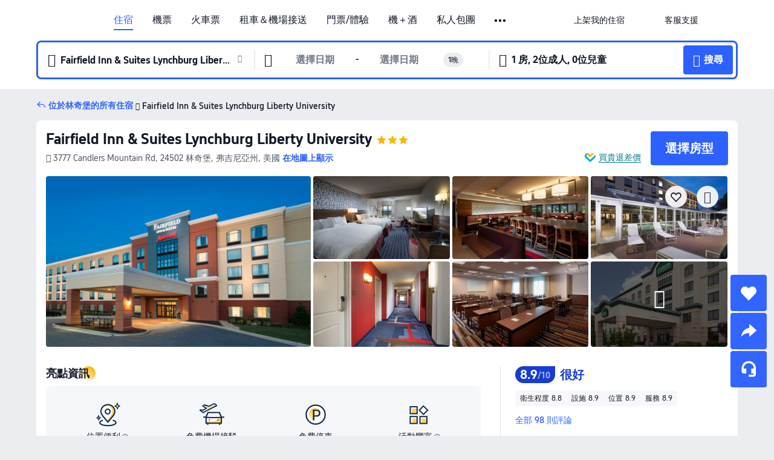

--- FILE ---
content_type: text/html; charset=utf-8
request_url: https://tw.trip.com/hotels/lynchburg-hotel-detail-2881559/fairfield-inn-and-suites-by-marriott-lynchburg-liberty-university/
body_size: 63989
content:
<!DOCTYPE html><html lang="zh-TW" data-cargo="locale:zh-TW,language:tw,currency:TWD,contextType:online,site:TW,group:Trip,country:TW"><head><meta charSet="utf-8"/><link rel="preconnect" href="https://ak-d.tripcdn.com/"/><link rel="preconnect" href="https://aw-d.tripcdn.com/"/><link rel="preload" href="https://aw-s.tripcdn.com/modules/ibu/online-assets/TripGeom-Regular.ba9c64b894f5e19551d23b37a07ba0a4.woff2" as="font" crossorigin="" fetchpriority="high"/><link rel="preload" href="https://aw-s.tripcdn.com/modules/ibu/online-assets/TripGeom-Medium.c01bb95e18e1b0d0137ff80b79b97a38.woff2" as="font" crossorigin="" fetchpriority="high"/><link rel="preload" href="https://aw-s.tripcdn.com/modules/ibu/online-assets/TripGeom-Bold.9e9e0eb59209311df954413ff4957cbb.woff2" as="font" crossorigin="" fetchpriority="high"/><link rel="preload" href="https://aw-s.tripcdn.com/NFES/trip-hotel-online/1768199763099/_next/serverStatic/font/iconfont.woff2" as="font" crossorigin="" fetchpriority="low"/><link rel="stylesheet" href="https://aw-s.tripcdn.com/NFES/trip-hotel-online/1768199763099/_next/static/css/032dff32caf4bb86.css" crossorigin="anonymous" data-precedence="high"/><link rel="stylesheet" href="https://aw-s.tripcdn.com/NFES/trip-hotel-online/1768199763099/_next/static/css/082c0e64ad1c9dfa.css" crossorigin="anonymous" data-precedence="high"/><link rel="stylesheet" href="https://aw-s.tripcdn.com/NFES/trip-hotel-online/1768199763099/_next/static/css/b35f9c0397f5e7aa.css" crossorigin="anonymous" data-precedence="high"/><link rel="stylesheet" href="https://aw-s.tripcdn.com/NFES/trip-hotel-online/1768199763099/_next/static/css/ac8ac49867505902.css" crossorigin="anonymous" data-precedence="high"/><link rel="stylesheet" href="https://aw-s.tripcdn.com/NFES/trip-hotel-online/1768199763099/_next/static/css/2a15b9cf23c4d936.css" crossorigin="anonymous" data-precedence="high"/><link rel="stylesheet" href="https://aw-s.tripcdn.com/NFES/trip-hotel-online/1768199763099/_next/static/css/9f7178bd697e2cd9.css" crossorigin="anonymous" data-precedence="high"/><link rel="preload" as="style" href="https://aw-s.tripcdn.com/modules/ibu/ibu-public-component-umd/style.b7b60106e8e8a07d9ee0e3ec624de507.css" crossorigin="anonymous"/><link rel="preload" as="style" href="https://aw-s.tripcdn.com/modules/ibu/online-assets/font.ddfdb9c8916dd1ec37cbf52f9391aca5.css" crossorigin="anonymous"/><link rel="preload" href="https://pages.trip.com/Hotels/libs/sdt/sdt.min.0.0.9.js" as="script"/><link rel="preload" href="https://aw-s.tripcdn.com/NFES/trip-hotel-online/1768199763099/_next/static/chunks/app/detail/page-6e00adfcd296f05f.js" as="script"/><link rel="preload" href="//ak-s.tripcdn.com/modules/hotel/hotel-spider-defence-new/sdt.1004-common.min.1589d4c8f1f0c32bbeb180195d34e6b4.js" as="script"/><meta name="viewport" content="width=device-width, initial-scale=1"/><link rel="preload" href="https://ak-d.tripcdn.com/images/220f0z000000mmyjs844B_R_960_660_R5_D.jpg" as="image" fetchpriority="high"/><title>Fairfield Inn &amp; Suites Lynchburg Liberty University | 2026最新訂房優惠｜林奇堡住宿推薦 - Trip.com</title><meta name="description" content="Fairfield Inn &amp; Suites Lynchburg Liberty University 2026 最新飯店優惠來啦！透過 Trip.com 訂房，不僅能查看真實評價、比較房型，新用戶還可享飯店最高 8% 折扣，再搭配 Trip.com 會員方案累積積分，下次訂房再省一筆，讓你用最划算的價格入住高 CP 值的林奇堡飯店。"/><meta name="keywords" content="Fairfield Inn &amp; Suites Lynchburg Liberty University"/><meta property="og:type" content="website"/><meta property="og:title" content="Fairfield Inn &amp; Suites Lynchburg Liberty University | 2026最新訂房優惠｜林奇堡住宿推薦 - Trip.com"/><meta property="og:description" content="Fairfield Inn &amp; Suites Lynchburg Liberty University 2026 最新飯店優惠來啦！透過 Trip.com 訂房，不僅能查看真實評價、比較房型，新用戶還可享飯店最高 8% 折扣，再搭配 Trip.com 會員方案累積積分，下次訂房再省一筆，讓你用最划算的價格入住高 CP 值的林奇堡飯店。"/><meta property="og:url" content="https://tw.trip.com/hotels/lynchburg-hotel-detail-2881559/fairfield-inn-and-suites-by-marriott-lynchburg-liberty-university/"/><meta property="og:image" content="https://ak-d.tripcdn.com/images/220f0z000000mmyjs844B_R_960_660_R5_D.jpg"/><meta property="og:site_name" content="Fairfield Inn &amp; Suites Lynchburg Liberty University"/><link rel="alternate" href="https://www.trip.com/hotels/lynchburg-hotel-detail-2881559/fairfield-inn-and-suites-by-marriott-lynchburg-liberty-university/" hrefLang="x-default"/><link rel="alternate" href="https://uk.trip.com/hotels/lynchburg-hotel-detail-2881559/fairfield-inn-and-suites-by-marriott-lynchburg-liberty-university/" hrefLang="en-GB"/><link rel="alternate" href="https://hk.trip.com/hotels/lynchburg-hotel-detail-2881559/fairfield-inn-and-suites-by-marriott-lynchburg-liberty-university/" hrefLang="zh-Hant-HK"/><link rel="alternate" href="https://kr.trip.com/hotels/lynchburg-hotel-detail-2881559/fairfield-inn-and-suites-by-marriott-lynchburg-liberty-university/" hrefLang="ko"/><link rel="alternate" href="https://jp.trip.com/hotels/lynchburg-hotel-detail-2881559/fairfield-inn-and-suites-by-marriott-lynchburg-liberty-university/" hrefLang="ja"/><link rel="alternate" href="https://sg.trip.com/hotels/lynchburg-hotel-detail-2881559/fairfield-inn-and-suites-by-marriott-lynchburg-liberty-university/" hrefLang="en-SG"/><link rel="alternate" href="https://au.trip.com/hotels/lynchburg-hotel-detail-2881559/fairfield-inn-and-suites-by-marriott-lynchburg-liberty-university/" hrefLang="en-AU"/><link rel="alternate" href="https://de.trip.com/hotels/lynchburg-hotel-detail-2881559/fairfield-inn-and-suites-by-marriott-lynchburg-liberty-university/" hrefLang="de"/><link rel="alternate" href="https://fr.trip.com/hotels/lynchburg-hotel-detail-2881559/fairfield-inn-and-suites-by-marriott-lynchburg-liberty-university/" hrefLang="fr"/><link rel="alternate" href="https://es.trip.com/hotels/lynchburg-hotel-detail-2881559/fairfield-inn-and-suites-by-marriott-lynchburg-liberty-university/" hrefLang="es"/><link rel="alternate" href="https://it.trip.com/hotels/lynchburg-hotel-detail-2881559/fairfield-inn-and-suites-by-marriott-lynchburg-liberty-university/" hrefLang="it"/><link rel="alternate" href="https://ru.trip.com/hotels/lynchburg-hotel-detail-2881559/fairfield-inn-and-suites-by-marriott-lynchburg-liberty-university/" hrefLang="ru"/><link rel="alternate" href="https://th.trip.com/hotels/lynchburg-hotel-detail-2881559/fairfield-inn-and-suites-by-marriott-lynchburg-liberty-university/" hrefLang="th"/><link rel="alternate" href="https://id.trip.com/hotels/lynchburg-hotel-detail-2881559/fairfield-inn-and-suites-by-marriott-lynchburg-liberty-university/" hrefLang="id"/><link rel="alternate" href="https://my.trip.com/hotels/lynchburg-hotel-detail-2881559/fairfield-inn-and-suites-by-marriott-lynchburg-liberty-university/" hrefLang="ms"/><link rel="alternate" href="https://vn.trip.com/hotels/lynchburg-hotel-detail-2881559/fairfield-inn-and-suites-by-marriott-lynchburg-liberty-university/" hrefLang="vi"/><link rel="alternate" href="https://nl.trip.com/hotels/lynchburg-hotel-detail-2881559/fairfield-inn-and-suites-by-marriott-lynchburg-liberty-university/" hrefLang="nl"/><link rel="alternate" href="https://pl.trip.com/hotels/lynchburg-hotel-detail-2881559/fairfield-inn-and-suites-by-marriott-lynchburg-liberty-university/" hrefLang="pl"/><link rel="alternate" href="https://gr.trip.com/hotels/lynchburg-hotel-detail-2881559/fairfield-inn-and-suites-by-marriott-lynchburg-liberty-university/" hrefLang="el"/><link rel="alternate" href="https://tr.trip.com/hotels/lynchburg-hotel-detail-2881559/fairfield-inn-and-suites-by-marriott-lynchburg-liberty-university/" hrefLang="tr"/><link rel="alternate" href="https://br.trip.com/hotels/lynchburg-hotel-detail-2881559/fairfield-inn-and-suites-by-marriott-lynchburg-liberty-university/" hrefLang="pt-BR"/><link rel="alternate" href="https://tw.trip.com/hotels/lynchburg-hotel-detail-2881559/fairfield-inn-and-suites-by-marriott-lynchburg-liberty-university/" hrefLang="zh-Hant-TW"/><link rel="alternate" href="https://nz.trip.com/hotels/lynchburg-hotel-detail-2881559/fairfield-inn-and-suites-by-marriott-lynchburg-liberty-university/" hrefLang="en-NZ"/><link rel="alternate" href="https://ca.trip.com/hotels/lynchburg-hotel-detail-2881559/fairfield-inn-and-suites-by-marriott-lynchburg-liberty-university/" hrefLang="en-CA"/><link rel="alternate" href="https://us.trip.com/hotels/lynchburg-hotel-detail-2881559/fairfield-inn-and-suites-by-marriott-lynchburg-liberty-university/" hrefLang="en-US"/><link rel="alternate" href="https://pk.trip.com/hotels/lynchburg-hotel-detail-2881559/fairfield-inn-and-suites-by-marriott-lynchburg-liberty-university/" hrefLang="en-PK"/><link rel="alternate" href="https://in.trip.com/hotels/lynchburg-hotel-detail-2881559/fairfield-inn-and-suites-by-marriott-lynchburg-liberty-university/" hrefLang="en-IN"/><link rel="alternate" href="https://sa.trip.com/hotels/lynchburg-hotel-detail-2881559/fairfield-inn-and-suites-by-marriott-lynchburg-liberty-university/" hrefLang="ar-SA"/><link rel="alternate" href="https://ae.trip.com/hotels/lynchburg-hotel-detail-2881559/fairfield-inn-and-suites-by-marriott-lynchburg-liberty-university/" hrefLang="en-AE"/><link rel="alternate" href="https://at.trip.com/hotels/lynchburg-hotel-detail-2881559/fairfield-inn-and-suites-by-marriott-lynchburg-liberty-university/" hrefLang="de-AT"/><link rel="alternate" href="https://dk.trip.com/hotels/lynchburg-hotel-detail-2881559/fairfield-inn-and-suites-by-marriott-lynchburg-liberty-university/" hrefLang="da"/><link rel="alternate" href="https://fi.trip.com/hotels/lynchburg-hotel-detail-2881559/fairfield-inn-and-suites-by-marriott-lynchburg-liberty-university/" hrefLang="fi"/><link rel="alternate" href="https://mx.trip.com/hotels/lynchburg-hotel-detail-2881559/fairfield-inn-and-suites-by-marriott-lynchburg-liberty-university/" hrefLang="es-MX"/><link rel="alternate" href="https://ph.trip.com/hotels/lynchburg-hotel-detail-2881559/fairfield-inn-and-suites-by-marriott-lynchburg-liberty-university/" hrefLang="en-PH"/><link rel="alternate" href="https://pt.trip.com/hotels/lynchburg-hotel-detail-2881559/fairfield-inn-and-suites-by-marriott-lynchburg-liberty-university/" hrefLang="pt"/><link rel="alternate" href="https://se.trip.com/hotels/lynchburg-hotel-detail-2881559/fairfield-inn-and-suites-by-marriott-lynchburg-liberty-university/" hrefLang="sv"/><link rel="canonical" href="https://tw.trip.com/hotels/lynchburg-hotel-detail-2881559/fairfield-inn-and-suites-by-marriott-lynchburg-liberty-university/"/><script type="text/javascript">window.UBT_BIZCONFIG={isLoadRMS:false}</script><link rel="stylesheet" href="https://aw-s.tripcdn.com/modules/ibu/ibu-public-component-umd/style.b7b60106e8e8a07d9ee0e3ec624de507.css" crossorigin="anonymous"/><script src="https://aw-s.tripcdn.com/modules/ibu/ibu-public-component-umd/production.min.e60ad7659c4307455a5d16ce5eb7707d.js" crossorigin="anonymous"></script><script src="https://aw-s.tripcdn.com/modules/ibu/gtm-loader/gtm-loader.131ef8b57f3d288725f3c2c14517cd74.js"></script><link rel="stylesheet" href="https://aw-s.tripcdn.com/modules/ibu/online-assets/font.ddfdb9c8916dd1ec37cbf52f9391aca5.css" crossorigin="anonymous"/><script type="application/ld+json">{"@type":"Hotel","name":"Fairfield Inn & Suites Lynchburg Liberty University","address":{"postalCode":"24502","addressLocality":"3777 Candlers Mountain Rd","streetAddress":"3777 Candlers Mountain Rd, 24502 林奇堡, 弗吉尼亞州, 美國","addressRegion":"林奇堡","addressCountry":"美國","@type":"PostalAddress"},"image":"https://ak-d.tripcdn.com/images/220f0z000000mmyjs844B_R_960_660_R5_D.jpg","@context":"http://schema.org","aggregateRating":{"bestRating":5,"@type":"AggregateRating","reviewCount":"98","ratingValue":"4.4"},"priceRange":"TWD3,663 起","url":"https://www.trip.com/hotels/lynchburg-hotel-detail-2881559/fairfield-inn-and-suites-by-marriott-lynchburg-liberty-university/"}</script><script type="application/ld+json">{"@context":"https://schema.org","@type":"BreadcrumbList","itemListElement":[{"@type":"ListItem","position":1,"name":"Trip.com","item":"https://tw.trip.com"},{"@type":"ListItem","position":2,"name":"飯店","item":"https://tw.trip.com/hotels/"},{"@type":"ListItem","position":3,"name":"在弗吉尼亞州的飯店","item":"https://tw.trip.com/hotels/province/us-virginia.html"},{"@type":"ListItem","position":4,"name":"在林奇堡的飯店","item":"https://tw.trip.com/hotels/lynchburg-hotels-list-7397/"},{"@type":"ListItem","position":5,"name":"Fairfield Inn & Suites Lynchburg Liberty University","item":""}]}</script><script type="application/ld+json">{"@context":"https://schema.org","@type":"FAQPage","mainEntity":[{"@type":"Question","name":"Fairfield Inn & Suites Lynchburg Liberty University的入住及退房時間？","acceptedAnswer":{"@type":"Answer","text":"Fairfield Inn & Suites Lynchburg Liberty University的辦理入住時間從15:00開始，退房時間則為12:00前，視客房供應狀況，可以在訂房時提出「提前入住」或「延後退房」的需求，旅客如果在非指定時間辦理入住或退房，可能需支付額外費用。此外，飯店提供入住前及退房後的行李寄放服務。"}},{"@type":"Question","name":"如何從最近的機場前往Fairfield Inn & Suites Lynchburg Liberty University？","acceptedAnswer":{"@type":"Answer","text":"最近的機場為普雷斯頓格倫機場，開車距離7.1公里（約8 分鐘）。"}},{"@type":"Question","name":"Fairfield Inn & Suites Lynchburg Liberty University附近有火車站嗎？","acceptedAnswer":{"@type":"Answer","text":"最近的火車站為林奇堡Amtrak站，開車距離7.7公里（約11 分鐘）。"}},{"@type":"Question","name":"Fairfield Inn & Suites Lynchburg Liberty University有哪些設施與服務？","acceptedAnswer":{"@type":"Answer","text":"Fairfield Inn & Suites Lynchburg Liberty University提供接駁車服務。"}},{"@type":"Question","name":"Fairfield Inn & Suites Lynchburg Liberty University是否提供接駁服務？","acceptedAnswer":{"@type":"Answer","text":"是，Fairfield Inn & Suites Lynchburg Liberty University提供機場接駁服務。"}},{"@type":"Question","name":"Fairfield Inn & Suites Lynchburg Liberty University附近有哪些熱門景點？","acceptedAnswer":{"@type":"Answer","text":"鄰近Fairfield Inn & Suites Lynchburg Liberty University的熱門景點有Liberty Mtn Trail System - Mike Donahue Trailhead，距您搜尋點的直線距離 270公尺。"}}]}</script><link rel="preload" href="https://aw-s.tripcdn.com/ares/api/cc?f=locale%2Fv3%2F100043054%2Fzh-TW.js%2C%2Flocale%2Fv3%2F6002%2Fzh-TW.js%2C%2Flocale%2Fv3%2F6001%2Fzh-TW.js%2C%2Flocale%2Fv3%2F330151%2Fzh-TW.js%2C%2Flocale%2Fv3%2F330153%2Fzh-TW.js%2C%2Flocale%2Fv3%2F100015471%2Fzh-TW.js%2C%2Flocale%2Fv3%2F100009239%2Fzh-TW.js%2C%2Flocale%2Fv3%2F37666%2Fzh-TW.js%2C%2Flocale%2Fv3%2F100015469%2Fzh-TW.js%2C%2Flocale%2Fv3%2F33000032%2Fzh-TW.js%2C%2Flocale%2Fv3%2F33000006%2Fzh-TW.js%2C%2Flocale%2Fv3%2F33000018%2Fzh-TW.js%2C%2Flocale%2Fv3%2F33000015%2Fzh-TW.js%2C%2Flocale%2Fv3%2F33000010%2Fzh-TW.js%2C%2Flocale%2Fv3%2F6005%2Fzh-TW.js%2C%2Flocale%2Fv3%2F37100%2Fzh-TW.js%2C%2Flocale%2Fv3%2F37007%2Fzh-TW.js&amp;etagc=d15246d5ae5b8e6808e6cd0458f15560&amp;defaultNfesId=100043054" as="script" crossorigin="anonymous"/><script id="webcore_internal" type="application/json" crossorigin="anonymous">{"rootMessageId":"100043054-0a9af307-491350-145659"}</script><script src="https://aw-s.tripcdn.com/NFES/trip-hotel-online/1768199763099/_next/static/chunks/polyfills-c67a75d1b6f99dc8.js" crossorigin="anonymous" nomodule=""></script></head><body dir="ltr" class="ibu-hotel-online-tripgeom" data-domain="ak"><div id="hp_container" class=""><div id="ibu_hotel_header"><div class="mc-hd mc-hd__zh-tw mc-hd_line mc-hd_theme_white mc-hd-single_row"><div class="mc-hd__inner"><div class="mc-hd__flex-con clear-float"><div class="mc-hd__logo-con mc-hd__logo-con-zh-TW"><div class="mc-hd__trip-logo-placeholder"></div></div><div class="mc-hd__nav-single-row"><div class="mc-hd__nav-con 3010 mc-hd__nav-loading" id="ibuHeaderChannels"><ul class="mc-hd__nav"><li class="mc-hd__nav-item"><a id="header_action_nav_hotels" class="mc-hd__nav-lnk is-active" title="住宿" href="/hotels/?locale=zh-TW&amp;curr=TWD">住宿</a></li><li class="mc-hd__nav-item"><a id="header_action_nav_flights" class="mc-hd__nav-lnk" title="機票" href="/flights/?locale=zh-TW&amp;curr=TWD">機票</a></li><li class="mc-hd__nav-item"><a id="header_action_nav_trains" class="mc-hd__nav-lnk" title="火車票" href="/trains/?locale=zh-TW&amp;curr=TWD">火車票</a></li><li class="mc-hd__nav-item mc-hd__nav-item-wth-sub"><span id="header_action_nav_cars" class="mc-hd__nav-lnk" title="租車＆機場接送">租車＆機場接送</span><ul class="mc-hd__nav-item-sub"><li><a id="header_action_nav_租車" href="/carhire/?channelid=14409&amp;locale=zh-TW&amp;curr=TWD" class="mc-hd__sub-nav-lnk">租車</a></li><li><a id="header_action_nav_機場接送" href="/airport-transfers/?locale=zh-TW&amp;curr=TWD" class="mc-hd__sub-nav-lnk">機場接送</a></li></ul></li><li class="mc-hd__nav-item mc-hd__nav-item-wth-sub"><a id="header_action_nav_ttd" class="mc-hd__nav-lnk" title="門票/體驗" href="/things-to-do/ttd-home/?ctm_ref=vactang_page_23810&amp;locale=zh-TW&amp;curr=TWD">門票/體驗</a><ul class="mc-hd__nav-item-sub"><li><a id="header_action_nav_門票/體驗" href="/things-to-do/ttd-home/?ctm_ref=vactang_page_23810&amp;locale=zh-TW&amp;curr=TWD" class="mc-hd__sub-nav-lnk">門票/體驗</a></li><li><a id="header_action_nav_eSIM &amp; SIM" href="/sale/w/10229/esim.html?locale=zh-TW&amp;curr=TWD" class="mc-hd__sub-nav-lnk">eSIM &amp; SIM</a></li></ul></li><li class="mc-hd__nav-item"><a id="header_action_nav_packages" class="mc-hd__nav-lnk" title="機＋酒" href="/packages/?sourceFrom=IBUBundle_home&amp;locale=zh-TW&amp;curr=TWD">機＋酒</a></li><li class="mc-hd__nav-item"><a id="header_action_nav_privatetours" class="mc-hd__nav-lnk" title="私人包團" href="/package-tours/private-tours?locale=zh-TW&amp;curr=TWD">私人包團</a></li><li class="mc-hd__nav-item"><a id="header_action_nav_grouptours" class="mc-hd__nav-lnk" title="跟團遊" href="/package-tours/group-tours?locale=zh-TW&amp;curr=TWD">跟團遊</a></li><li class="mc-hd__nav-item"><a id="header_action_nav_cruises" class="mc-hd__nav-lnk" title="郵輪" href="/cruises?locale=zh-TW&amp;curr=TWD">郵輪</a></li><li class="mc-hd__nav-item mc-hd__nav-item-wth-sub"><span id="header_action_nav_travelinspiration" class="mc-hd__nav-lnk" title="旅遊靈感">旅遊靈感</span><ul class="mc-hd__nav-item-sub"><li><a id="header_action_nav_旅遊攻略" href="/travel-guide/?locale=zh-TW&amp;curr=TWD" class="mc-hd__sub-nav-lnk">旅遊攻略</a></li><li><a id="header_action_nav_Trip.Best" href="/toplist/tripbest/home?locale=zh-TW&amp;curr=TWD" class="mc-hd__sub-nav-lnk">Trip.Best</a></li></ul></li><li class="mc-hd__nav-item"><a id="header_action_nav_tripmap" class="mc-hd__nav-lnk" title="旅遊地圖" href="/webapp/tripmap/travel?entranceId=Triponlinehomeside&amp;locale=zh-TW&amp;curr=TWD">旅遊地圖</a></li><li class="mc-hd__nav-item"><a id="header_action_nav_tripcoins" class="mc-hd__nav-lnk" title="Trip.com 獎勵計畫" href="/customer/loyalty/?locale=zh-TW&amp;curr=TWD">Trip.com 獎勵計畫</a></li><li class="mc-hd__nav-item"><a id="header_action_nav_sales" class="mc-hd__nav-lnk" title="優惠" href="/sale/deals/?locale=zh-TW&amp;curr=TWD">優惠</a></li></ul></div></div><div class="mc-hd__func-con" id="ibuHeaderMenu"><div class="mc-hd__func"><div class="mc-hd__option-app-placeholder">App</div><div class="mc-hd__option"><div class="mc-hd__entry"><span title="上架我的住宿">上架我的住宿</span><i class="fi fi-Hotels"></i></div></div><div class="mc-hd__option mc-hd__option__selector"><div class="mc-hd__selector mc-lhd-menu-selector" tabindex="0" role="button" aria-haspopup="dialog" aria-label="語言/幣別"><div class="mc-lhd-menu-selector-locale-con" style="padding:8px" aria-hidden="true"><div class="mc-lhd-menu-selector-locale zh_tw"><i class="locale-icon flag-zh-TW"></i></div></div></div></div><div class="mc-hd__option"><div class="mc-hd__help"><span title="客服支援">客服支援</span><i class="fi fi-ic_help"></i></div></div><div class="mc-hd__search-booking-placeholder">尋找訂單</div><div class="mc-lhd-menu-account mc-lhd-account-nologin" style="display:none"></div></div></div></div></div></div><script>if (typeof Object.assign !== 'function') {window._assignObject = function(t, s) {for (var k in s) { t[k] = s[k] }; return t }; }else { window._assignObject = Object.assign } window.__CARGO_DATA__ = _assignObject(window.__CARGO_DATA__ || {}, {"channelmetauoe1":[{"channel":"home","source":"flights","value":"{\"displayName\":\"Home\",\"displayNameSharkKey\":\"ButtonText_Home\",\"path\":\"\"}"},{"channel":"hotels","source":"flights","value":"{\"displayName\":\"Hotels\",\"displayNameSharkKey\":\"ButtonText_Hotel\",\"path\":\"/hotels/\",\"icon\":\"fi-hotel_new\",\"groupId\":1}"},{"channel":"flights","source":"flights","value":"{\"displayName\":\"Flights\",\"displayNameSharkKey\":\"ButtonText_Flights\",\"path\":\"/flights/\",\"icon\":\"fi-flight\",\"groupId\":1}"},{"channel":"trains","source":"flights","value":"{\"displayName\":\"Trains\",\"displayNameSharkKey\":\"ButtonText_Trains\",\"path\":\"/trains/\",\"icon\":\"fi-train\",\"groupId\":1}"},{"channel":"ttd","source":"flights","value":"{\"displayName\":\"TNT\",\"displayNameSharkKey\":\"ButtonText_TTD\",\"path\":\"/things-to-do/ttd-home/?ctm_ref=vactang_page_23810\",\"icon\":\"fi-ic_tnt\",\"groupId\":1}"},{"channel":"travelguide","source":"flights","value":"{\"displayName\":\"Attractions\",\"displayNameSharkKey\":\"ButtonText_TravelGuide\",\"path\":\"/travel-guide/\",\"icon\":\"fi-destination\",\"parent\":\"travelinspiration\",\"groupId\":3}"},{"channel":"carhire","source":"flights","value":"{\"displayName\":\"Car Rentals\",\"displayNameSharkKey\":\"ButtonText_Carhire\",\"path\":\"/carhire/?channelid=14409\",\"parent\":\"cars\",\"icon\":\"fi-car\",\"groupId\":1}"},{"channel":"airporttransfers","source":"flights","value":"{\"displayName\":\"Airport Transfers\",\"displayNameSharkKey\":\"ButtonText_AirportTransfers\",\"path\":\"/airport-transfers/\",\"parent\":\"cars\",\"icon\":\"fi-airport-transfer\",\"groupId\":1}"},{"channel":"cars","source":"flights","value":"{\"displayName\":\"Cars\",\"displayNameSharkKey\":\"ButtonText_Cars\",\"path\":\"\",\"icon\":\"fi-ic_carrental\",\"groupId\":1}"},{"channel":"sales","source":"flights","value":"{\"displayName\":\"Deals\",\"displayNameSharkKey\":\"ButtonText_Deals\",\"path\":\"/sale/deals/\",\"icon\":\"fi-a-ic_deal21x\",\"groupId\":3}"},{"channel":"tripcoins","source":"flights","value":"{\"displayName\":\"Trip Rewards\",\"displayNameSharkKey\":\"ButtonText_TripRewards\",\"path\":\"/customer/loyalty/\",\"icon\":\"fi-a-TripCoins\",\"groupId\":4}"},{"channel":"giftcard","source":"flights","value":"{\"displayName\":\"GiftCard\",\"displayNameSharkKey\":\"ButtonText_GiftCard\",\"path\":\"/giftcard\",\"icon\":\"fi-ic_giftcard\",\"groupId\":2}"},{"channel":"cruises","source":"flights","value":"{\"displayName\":\"Cruises\",\"displayNameSharkKey\":\"ButtonText_Cruises\",\"path\":\"/cruises\",\"icon\":\"fi-ic_BU_cruises\",\"groupId\":2}"},{"channel":"others","source":"flights","value":"{\"path\":\"/sale/w/1744/singaporediscovers.html?locale=en_sg\",\"displayName\":\"SingapoRediscovers Vouchers\",\"displayNameSharkKey\":\"key_channel_sg_vouchers\"}"},{"channel":"packages","source":"flights","value":"{\"displayName\":\"Bundle\",\"displayNameSharkKey\":\"ButtonText_Bundle\",\"path\":\"/packages/?sourceFrom=IBUBundle_home\",\"icon\":\"fi-ic_bundle\",\"groupId\":1}"},{"channel":"customtrips","source":"flights","value":"{\"displayName\":\"Custom Trips\",\"displayNameSharkKey\":\"ButtonText_CustomTrip\",\"path\":\"/custom-trips/index\",\"icon\":\"fi-a-ic_BU_customtrips\",\"groupId\":2}"},{"channel":"insurance","source":"flights","value":"{\"displayName\":\"Insurance\",\"displayNameSharkKey\":\"ButtonText_Insurance\",\"path\":\"/insurance?bid=1&cid=2&pid=1\",\"icon\":\"fi-ic_insurance\",\"groupId\":2}"},{"channel":"tnt","source":"flights","value":"{\"displayName\":\"tnt\",\"displayNameSharkKey\":\"ButtonText_TTD\",\"path\":\"/things-to-do/ttd-home/?ctm_ref=vactang_page_23810\",\"parent\":\"ttd\",\"icon\":\"fi-ic_tnt\",\"groupId\":1}"},{"channel":"esim","source":"flights","value":"{\"displayName\":\"eSIM\",\"displayNameSharkKey\":\"ButtonText_eSim\",\"path\":\"/sale/w/10229/esim.html\",\"parent\":\"ttd\",\"groupId\":1}"},{"channel":"tripmap","source":"flights","value":"{\"displayName\":\"Map\",\"displayNameSharkKey\":\"ButtonText_Map\",\"path\":\"/webapp/tripmap/travel?entranceId=Triponlinehomeside\",\"icon\":\"fi-a-itinerarymap\",\"groupId\":3}"},{"channel":"travelinspiration","source":"flights","value":"{\"displayName\":\"TravelInspiration\",\"displayNameSharkKey\":\"ButtonText_TravelInspiration\",\"path\":\"\",\"icon\":\"fi-destination\",\"groupId\":3}"},{"channel":"tripbest","source":"flights","value":"{\"displayName\":\"TripBest\",\"displayNameSharkKey\":\"ButtonText_TripBest\",\"path\":\"/toplist/tripbest/home\",\"icon\":\"fi-destination\",\"parent\":\"travelinspiration\",\"groupId\":3}"},{"channel":"tripplanner","source":"flights","value":"{\"displayName\":\"TripPlanner\",\"displayNameSharkKey\":\"ButtonText_TripPlanner\",\"path\":\"/webapp/tripmap/tripplanner?source=t_online_homepage\",\"groupId\":3,\"iconUrl\":\"https://dimg04.tripcdn.com/images/05E1712000o6ljnud70A3.svg\",\"activeIconUrl\":\"https://dimg04.tripcdn.com/images/05E3c12000nm1joaw5B34.png\"}"},{"channel":"grouptours","source":"flights","value":"{\"displayName\":\"Group Tours\",\"displayNameSharkKey\":\"ButtonText_GroupTours\",\"path\":\"/package-tours/group-tours\",\"groupId\":2,\"iconUrl\":\"https://dimg04.tripcdn.com/images/05E6i12000nn4rqq27CB1.svg\",\"activeIconUrl\":\"https://dimg04.tripcdn.com/images/05E6i12000nn4rqq27CB1.svg\"}"},{"channel":"privatetours","source":"flights","value":"{\"displayName\":\"Private Tours\",\"displayNameSharkKey\":\"ButtonText_PrivateTours\",\"path\":\"/package-tours/private-tours\",\"groupId\":2,\"iconUrl\":\"https://dimg04.tripcdn.com/images/05E4612000nn4rnod1150.svg\",\"activeIconUrl\":\"https://dimg04.tripcdn.com/images/05E4612000nn4rnod1150.svg\"}"}],"locale":"zh-TW","onlinechannelsczhtwe1":[{"locale":"zh-TW","channel":"hotels","value":"1"},{"locale":"zh-TW","channel":"flights","value":"1"},{"locale":"zh-TW","channel":"trains","value":"1"},{"locale":"zh-TW","channel":"cars","value":"1"},{"locale":"zh-TW","channel":"carhire","value":"1"},{"locale":"zh-TW","channel":"airporttransfers","value":"1"},{"locale":"zh-TW","channel":"ttd","value":"1"},{"locale":"zh-TW","channel":"tnt","value":"1"},{"locale":"zh-TW","channel":"esim","value":"1"},{"locale":"zh-TW","channel":"packages","value":"1"},{"locale":"zh-TW","channel":"privatetours","value":"1"},{"locale":"zh-TW","channel":"grouptours","value":"1"},{"locale":"zh-TW","channel":"cruises","value":"1"},{"locale":"zh-TW","channel":"travelinspiration","value":"1"},{"locale":"zh-TW","channel":"travelguide","value":"1"},{"locale":"zh-TW","channel":"tripbest","value":"1"},{"locale":"zh-TW","channel":"tripmap","value":"1"},{"locale":"zh-TW","channel":"tripcoins","value":"1"},{"locale":"zh-TW","channel":"sales","value":"1"}],"menumetaczhtwe0":"{\"entry\":{\"url\":\"/list-your-property?channel=21\",\"displaySharkKey\":\"key_header_entry\"},\"help\":{\"mode\":\"entry\",\"url\":\"/pages/support\"},\"mybooking\":{\"url\":\"/order/all\",\"displaySharkKey\":\"V3_Profile_MyOrders\"}}","loginmenue0":"{\"menu\":[{\"show\":true,\"displayName\":\"My Bookings\",\"displayNameSharkKey\":\"V3_Profile_MyOrders\",\"include\":\"all\",\"link\":\"/order/all\",\"id\":\"booking\"},{\"show\":false,\"displayName\":\"Trip Coins\",\"displayNameSharkKey\":\"V3_Profile_Points\",\"include\":\"all\",\"showByLocale\":\"en-ca,da-dk,fi-fi,uk-ua,pt-pt,es-mx,sv-se,nl-nl,pl-pl,en-sg,ja-jp,ko-kr,en-hk,zh-hk,de-de,fr-fr,es-es,ru-ru,id-id,en-id,th-th,en-th,ms-my,en-my,en-au,en-xx,en-us,es-us,tr-tr,en-ie,de-at,de-ch,fr-ch,nl-be,en-be,fr-be,en-il,pt-br,el-gr,en-ae,en-sa,en-nz,en-gb,it-it,vi-vn,en-ph,en-in,en-pk,en-kw,en-qa,en-om,en-bh,en-kh,ru-az,ru-by,ru-kz,zh-sg,zh-my\",\"link\":\"/customer/points/\",\"id\":\"points\"},{\"show\":true,\"displayName\":\"Promo Codes\",\"displayNameSharkKey\":\"V3_Promo_Code\",\"include\":\"all\",\"link\":\"/customer/promo/\",\"id\":\"codes\"},{\"show\":true,\"displayName\":\"Profile\",\"displayNameSharkKey\":\"V3_Text_MembInfo\",\"include\":\"all\",\"link\":\"/membersinfo/profile/\",\"id\":\"profile\"},{\"show\":false,\"displayName\":\"Friend Referrals\",\"displayNameSharkKey\":\"V3_Text_Friend\",\"include\":\"all\",\"link\":\"/sale/w/1899/friends-referral-main.html?locale=en_xx\",\"id\":\"Friend\"},{\"show\":false,\"displayName\":\"Favorites\",\"displayNameSharkKey\":\"ButtonText_Hotel_Collection\",\"showByLocale\":\"en-ca,da-dk,fi-fi,uk-ua,pt-pt,es-mx,sv-se,nl-nl,pl-pl,en-sg,ja-jp,ko-kr,en-hk,zh-hk,zh-tw,de-de,fr-fr,es-es,ru-ru,id-id,en-id,th-th,en-th,ms-my,en-my,en-au,en-xx,en-us,es-us,tr-tr,en-ie,de-at,de-ch,fr-ch,nl-be,en-be,fr-be,en-il,pt-br,el-gr,en-ae,en-sa,en-nz,en-gb,it-it,vi-vn,en-ph,en-in,en-pk,en-kw,en-qa,en-om,en-bh,en-kh,ru-az,ru-by,ru-kz,zh-sg,zh-my\",\"include\":\"all\",\"link\":\"/favorite/\",\"id\":\"favorites\"},{\"show\":false,\"showByLocale\":\"en-xx,en-us,en-sg,en-au,en-my,en-gb,en-be,en-ch,en-ie,en-ca,en-sa,en-hk,en-ae,en-nz,en-il,zh-tw,zh-hk,ja-jp,ko-kr,th-th,vi-vn,en-th,en-id,en-ph,en-in,en-pk,en-kw,en-qa,en-om,en-bh,en-kh,ru-az,ru-by,ru-kz,zh-sg,zh-my\",\"displayName\":\"Moments\",\"displayNameSharkKey\":\"V3_Profile_Moments\",\"include\":\"all\",\"link\":\"/travel-guide/personal-home\",\"id\":\"Moments\"},{\"show\":false,\"displayName\":\"Flight Price Alerts\",\"displayNameSharkKey\":\"Key_Flight_Price_Alerts\",\"include\":\"all\",\"showByLocale\":\"en-ca,da-dk,fi-fi,uk-ua,pt-pt,es-mx,sv-se,nl-nl,pl-pl,en-sg,ja-jp,ko-kr,en-hk,zh-hk,de-de,fr-fr,es-es,ru-ru,id-id,en-id,th-th,en-th,ms-my,en-my,en-au,en-xx,en-us,es-us,tr-tr,en-ie,de-at,de-ch,fr-ch,nl-be,en-be,fr-be,en-il,pt-br,el-gr,en-ae,en-sa,en-nz,en-gb,it-it,vi-vn,en-ph,en-in,en-pk,en-kw,en-qa,en-om,en-bh,en-kh,ru-az,ru-by,ru-kz,zh-sg,zh-my\",\"link\":\"/flights/price-alert/\",\"id\":\"flghtAlert\"},{\"show\":false,\"displayName\":\"Rewards\",\"displayNameSharkKey\":\"Key_Entrance_Title\",\"include\":\"all\",\"showByLocale\":\"en-ca,da-dk,fi-fi,uk-ua,pt-pt,es-mx,sv-se,nl-nl,pl-pl,en-sg,ja-jp,ko-kr,en-hk,zh-hk,de-de,fr-fr,es-es,ru-ru,id-id,en-id,th-th,en-th,ms-my,en-my,en-au,en-xx,en-us,es-us,tr-tr,en-ie,de-at,de-ch,fr-ch,nl-be,en-be,fr-be,en-il,pt-br,el-gr,en-ae,en-sa,en-nz,en-gb,it-it,vi-vn,en-ph,en-in,en-pk,en-kw,en-qa,en-om,en-bh,en-kh,ru-az,ru-by,ru-kz,zh-sg,zh-my\",\"link\":\"/customer/tierpoints/\",\"id\":\"rewards\"}]}"})</script></div><div class="content"><div class="page_detailPage__zRS1L"><div class="detailSearchBox_detailSearchBox-container__GKmx0" role="region" aria-label="搜尋住宿"><div class="detailSearchBox_searchBox-wrap__WvYqJ"><div dir="ltr" class="searchBoxContainer__z5SAp responsive__iDq6D"><div class="searchBox__gPrFy" style="border:3px solid var(--smtcColorBorderBrandBold)"><div class="destination__MneKx responsive__vrNTP" aria-label=""><div class="descriptionBorderBox__Fn4fW"><div class="destination-inputBox__lJLLb"><i aria-hidden="true" class="hotel_desktop_trip- ic ic-locationline ic_locationline destination-icon__WAVAD"></i><div class="destination-inputBoxIputContainer__NRWlF"><input id="destinationInput" class="destination-inputBox_input__FyxR4" type="text" autoComplete="off" placeholder="打算去哪玩？" tabindex="0" value="Fairfield Inn &amp; Suites Lynchburg Liberty University"/><div class="destination-inputBox_inputFake__mQ3Gz">Fairfield Inn &amp; Suites Lynchburg Liberty University</div></div><div class="destination-inputBoxClearIconContainer__Glo7x" tabindex="0" role="button" aria-label=""><i aria-hidden="true" class="hotel_desktop_trip- ic ic-clear ic_clear destination-inputBoxClearIcon__olXZu"></i></div><div class="divider__J9E6E"></div></div></div></div><div class="responsive__Djfnm calendar__U5W5V calendarRelavtive__pWLcx" tabindex="0" aria-label=""><div class="calendarBox__IY9SI"><i aria-hidden="true" class="hotel_desktop_trip- ic ic-calendar ic_calendar calendar-icon___FMn8"></i><div class="calendar-time__NWqIM"><input id="checkInInput" type="text" readonly="" placeholder="選擇日期" class="calendar-checkInInput__WKk2h" tabindex="-1" value=""/><div class="calendar-inputBox_inputFake__M3Udk">選擇日期</div></div><div class="calendar-nights___Bn9y">-</div><div class="calendar-time__NWqIM"><input id="checkOutInput" type="text" readonly="" placeholder="選擇日期" class="calendar-checkOutInput__aurPl" tabindex="-1" value=""/><div class="calendar-inputBox_inputFake__M3Udk">選擇日期</div></div><div class="nights__i8cwz"><span>1晚</span></div><div class="divider__XkfFN"></div></div><div tabindex="-1" data-stop-blur="stop-calendar-blur" class="calendarComponent__e4tJH"></div></div><div class="guest__MEM77 responsive__VcS0g" tabindex="0" role="button" aria-expanded="false" aria-label=""><div class="guestBox__lMID_"><i aria-hidden="true" class="hotel_desktop_trip- ic ic-user ic_user guestBox-person__vuOLI"></i><div class="guestBox-content__Pc63P">1 房, 2位成人, 0位兒童</div></div></div><div class="searchButton-container__HE5VV"><div class="searchButtonContainer__fIR6v responsive__C52t0" role="button" aria-label="搜尋"><button class="tripui-online-btn tripui-online-btn-large tripui-online-btn-solid-primary  tripui-online-btn-block  " type="button" style="padding:0 16px;font-size:16px;height:48px" dir="ltr"><div class="tripui-online-btn-content"><span class="tripui-online-btn-icon" style="transform:none"><i aria-hidden="true" class="hotel_desktop_trip- ic ic-search ic_search searchButton-icon__OOYav"></i></span><span class="tripui-online-btn-content-children ">搜尋</span></div></button></div></div></div></div></div></div><div class="crumb_hotelCrumb__8aaZb"><span class="crumb_hotelCrumb-box__zv3Ma" tabindex="0" aria-label="位於林奇堡的所有住宿" role="button"><i aria-hidden="true" class="smarticon u-icon u-icon-ic_new_back u-icon_ic_new_back crumb_hotelCrumb-icon__JsUUj"></i><span class="crumb_hotelCrumb-title__siLyG" aria-hidden="true">位於林奇堡的所有住宿</span></span><div class="crumb_hotelCrumb-seo-title-box__DrnL3"><span class="crumb_hotelCrumb-seo-title__AzUmW" tabindex="0"><i aria-hidden="true" class="hotel_desktop_trip- ic ic-forward ic_forward crumb_hotelCrumb-switchIcon_right__Gw8rE"></i>Fairfield Inn &amp; Suites Lynchburg Liberty University</span><div class="crumb_hotelCrumb-seo-freshModal__JJFWD "><div><div class="FreshnessModal_freshness-section-triangle__3CiSj"></div><div class="FreshnessModal_freshness-section__Hutqy"><div class="FreshnessModal_freshness-section-content__TuSwZ"><h2 class="FreshnessModal_freshness-primary-title__gGYT3">林奇堡的Fairfield Inn &amp; Suites Lynchburg Liberty University是間不能錯過的 3 星級飯店。在 95 則真實評價中，拿到 8.9/10 的高分，提供超讚品質和划算價格，房價每晚從 TWD3,440 起。</h2><div class="FreshnessModal_freshness-subsection__Z76Tl"><h3 class="FreshnessModal_freshness-secondary-title__jYER3">房間</h3><div class="FreshnessModal_freshness-contents__gVtQh"><p class="FreshnessModal_freshness-content-item__JudST">房間， 1張特大床搭配梳化床 （行動無障礙， 帶浴缸）</p><p class="FreshnessModal_freshness-content-item__JudST">特大床房帶梳化床-聽力無障礙</p><p class="FreshnessModal_freshness-content-item__JudST">客房（2張大床，聽力無障礙）</p></div></div><div class="FreshnessModal_freshness-subsection__Z76Tl"><h3 class="FreshnessModal_freshness-secondary-title__jYER3">入住及退房</h3><div class="FreshnessModal_freshness-contents__gVtQh"><p class="FreshnessModal_freshness-content-item__JudST">入住時間由 15:00 開始</p><p class="FreshnessModal_freshness-content-item__JudST">退房時間至 Until 12:00 結束</p></div></div><div class="FreshnessModal_freshness-subsection__Z76Tl"><h3 class="FreshnessModal_freshness-secondary-title__jYER3">附近景點</h3><div class="FreshnessModal_freshness-contents__gVtQh"><p class="FreshnessModal_freshness-content-item__JudST">Liberty Mountain Snowflex Centre：距離飯店 0.29 公里</p><p class="FreshnessModal_freshness-content-item__JudST">Liberty Mtn Trail System - Mike Donahue Trailhead：距離飯店 0.27 公里</p><p class="FreshnessModal_freshness-content-item__JudST">LaHaye Ice Center：距離飯店 0.4 公里</p></div></div><div class="FreshnessModal_freshness-subsection__Z76Tl"><h3 class="FreshnessModal_freshness-secondary-title__jYER3">設施亮點</h3><div class="FreshnessModal_freshness-contents__gVtQh"><p class="FreshnessModal_freshness-content-item__JudST">寵物政策：不允許攜帶寵物入住。</p></div></div><div class="FreshnessModal_freshness-footer__WFCoj">以上所示的飯店價格，是參考 Trip.com 1 月 21 日-1 月 27 日 期間的房價。</div></div></div></div></div></div></div><div class="page_detailMain__9AGj9 "><div class="hotelHeaderInfo_headInfo__s6DnB" id="trip_main_content"><div class="headInit_headInit__Z6g5X"><div class="headInit_headInit_left__AfFyu"><div class="headInit_headInit-title__m3aAX"><h1 class="headInit_headInit-title_nameA__EE_LB" data-exposure="{&quot;ubtKey&quot;:&quot;hotel_trip_detail_module_load&quot;,&quot;data&quot;:{&quot;masterhotelid&quot;:2881559,&quot;page&quot;:&quot;10320668147&quot;,&quot;locale&quot;:&quot;zh-TW&quot;,&quot;module&quot;:&quot;hotel_name&quot;}}" data-send="devTrace" tabindex="0" aria-label="Fairfield Inn &amp; Suites Lynchburg Liberty University">Fairfield Inn &amp; Suites Lynchburg Liberty University</h1><span class="headInit_headInit-tagBox___eg6I"><div class="hotelTag_hotelTag_box__zvaUt"></div><span class="hotelLevel_hotelLevel__mhh3v" aria-label="總共 5 星，得 3 星" role="img"><i aria-hidden="true" class="smarticon u-icon u-icon-ic_new_star u-icon_ic_new_star hotelLevel_hotelLevel_icon__IjXS0"></i><i aria-hidden="true" class="smarticon u-icon u-icon-ic_new_star u-icon_ic_new_star hotelLevel_hotelLevel_icon__IjXS0"></i><i aria-hidden="true" class="smarticon u-icon u-icon-ic_new_star u-icon_ic_new_star hotelLevel_hotelLevel_icon__IjXS0"></i></span><div class="hotelTag_hotelTag_box__zvaUt"></div></span></div><div><div class="headInit_headInit-address_position__OZU_R" data-exposure="{&quot;ubtKey&quot;:&quot;hotel_trip_detail_module_load&quot;,&quot;data&quot;:{&quot;masterhotelid&quot;:2881559,&quot;page&quot;:&quot;10320668147&quot;,&quot;locale&quot;:&quot;zh-TW&quot;,&quot;module&quot;:&quot;hotel_address&quot;}}" data-send="devTrace"><span class="headInit_headInit-address_text__D_Atv" tabindex="0" aria-label="3777 Candlers Mountain Rd, 24502 林奇堡, 弗吉尼亞州, 美國" role="button"><i aria-hidden="true" class="hotel_desktop_trip- ic ic-locationline ic_locationline headInit_headInit-address_icon__3pBcD"></i><span aria-hidden="true">3777 Candlers Mountain Rd, 24502 林奇堡, 弗吉尼亞州, 美國</span></span><div class="headInit_headInit-address_showmoregroup__Hgtra"><div tabindex="0"><div class="style_textLinkButton__XwrMR headInit_headInit-address_showmoreA__3ygOE"><span>在地圖上顯示</span></div></div></div></div></div></div><div class="headInit_headInit_right__XCEKz"><div class="headInit_headInit-leftSide__2bud1 headInit_headInit-leftSideTrip__HUM48"><div></div><div><div class="m-BRGEntry  " data-exposure="{&quot;ubtKey&quot;:&quot;htl_ol_comp_olWpm_wePriceMatch_exposure&quot;,&quot;data&quot;:{&quot;source_page&quot;:&quot;detail&quot;}}"><div class="m-BRGEntry-icon " aria-hidden="true"></div><span class="m-BRGEntry-text" tabindex="0" role="button">買貴退差價</span></div></div></div><button class="tripui-online-btn tripui-online-btn-large tripui-online-btn-solid-primary    " type="button" style="padding:0 24px;height:56px;font-size:20px" dir="ltr"><div class="tripui-online-btn-content"><span class="tripui-online-btn-content-children ">選擇房型</span></div></button></div></div><div class="headAlbum_headAlbum__WXxRg" aria-hidden="true"><div class="headAlbum_headAlbum-container__C9mUv" data-exposure="{&quot;ubtKey&quot;:&quot;htl_ol_dtl_htlinfo_vdpic_exposure&quot;,&quot;data&quot;:{&quot;channeltype&quot;:&quot;online&quot;,&quot;has_video&quot;:&quot;F&quot;,&quot;masterhotelid&quot;:&quot;2881559&quot;,&quot;pictureNum&quot;:10,&quot;source_url&quot;:&quot;https://ak-d.tripcdn.com/images/220f0z000000mmyjs844B_R_960_660_R5_D.jpg&quot;,&quot;page&quot;:&quot;10320668147&quot;,&quot;locale&quot;:&quot;zh-TW&quot;}}"><div class="headAlbum_headAlbum-bigpic__CJHFG"><div class="headAlbum_headAlbum_position__bQWOy"><div tabindex="0" class="headAlbum_headAlbum-smallpics_box__kaOO6" role="img" aria-label="Fairfield Inn &amp; Suites Lynchburg Liberty University的相簿"><img class="headAlbum_headAlbum_img__vfjQm" src="https://ak-d.tripcdn.com/images/220f0z000000mmyjs844B_R_960_660_R5_D.jpg" alt="hotel overview picture" fetchpriority="high" aria-hidden="true"/></div></div><div class="headAlbum_inspiration__Jt_t0"><div class="headAlbum_inspiration-text__5tw4B"><i aria-hidden="true" class="hotel_desktop_trip- ic ic-wakeUp ic_wakeUp headAlbum_clock__xFx9w"></i>最新預訂：8 小時前</div></div></div><div class="headAlbum_headAlbum-smallpics__hpPrY"><div class="headAlbum_headAlbum-smallpics_item__oqBM3" tabindex="0" role="img" aria-label="Fairfield Inn &amp; Suites Lynchburg Liberty University的相簿"><div class="headAlbum_headAlbum-smallpics_box__kaOO6" aria-hidden="true"><img class="headAlbum_headAlbum_img__vfjQm" src="https://ak-d.tripcdn.com/images/0225612000kz032y0994A_R_339_206_R5_D.jpg" alt=""/></div></div><div class="headAlbum_headAlbum-smallpics_item__oqBM3" tabindex="0" role="img" aria-label="Fairfield Inn &amp; Suites Lynchburg Liberty University的相簿"><div class="headAlbum_headAlbum-smallpics_box__kaOO6" aria-hidden="true"><img class="headAlbum_headAlbum_img__vfjQm" src="https://ak-d.tripcdn.com/images/0225512000hbvsqu2A42B_R_339_206_R5_D.jpg" alt=""/></div></div><div class="headAlbum_headAlbum-smallpics_item__oqBM3" tabindex="0" role="img" aria-label="Fairfield Inn &amp; Suites Lynchburg Liberty University的相簿"><div class="headAlbum_headAlbum-smallpics_box__kaOO6" aria-hidden="true"><img class="headAlbum_headAlbum_img__vfjQm" src="https://ak-d.tripcdn.com/images/0221c12000kzimd1jA798_R_339_206_R5_D.jpg" alt=""/></div></div><div class="headAlbum_headAlbum-smallpics_item__oqBM3" tabindex="0" role="img" aria-label="Fairfield Inn &amp; Suites Lynchburg Liberty University的相簿"><div class="headAlbum_headAlbum-smallpics_box__kaOO6" aria-hidden="true"><img class="headAlbum_headAlbum_img__vfjQm" src="https://ak-d.tripcdn.com/images/0226612000ls81ypr4EA8_R_339_206_R5_D.jpg" alt=""/></div></div><div class="headAlbum_headAlbum-smallpics_item__oqBM3" tabindex="0" role="img" aria-label="Fairfield Inn &amp; Suites Lynchburg Liberty University的相簿"><div class="headAlbum_headAlbum-smallpics_box__kaOO6" aria-hidden="true"><img class="headAlbum_headAlbum_img__vfjQm" src="https://ak-d.tripcdn.com/images/0585k12000lgyquoq9CC6_R_339_206_R5_D.jpg" alt=""/></div></div><div class="headAlbum_headAlbum-smallpics_item__oqBM3" tabindex="0" role="img" aria-label="Fairfield Inn &amp; Suites Lynchburg Liberty University的相簿"><div class="headAlbum_headAlbum-smallpics_box__kaOO6" aria-hidden="true"><img class="headAlbum_headAlbum_img__vfjQm" src="https://ak-d.tripcdn.com/images/0220d12000dnwjqozC0B5_R_339_206_R5_D.jpg" alt=""/></div><div tabindex="0" class="headAlbum_headAlbum-showmore__8G87f"><i aria-hidden="true" class="hotel_desktop_trip- ic ic-image ic_image headAlbum_allImg__7NxMb"></i><div style="min-height:18px"></div></div></div><div id="collectHotelB" class="collectHotelB_collectHotel__VFQ_2 collectHotelB_collectHotel_onlineShareVersionB__a2ee7"><i aria-hidden="true" class="smarticon u-icon u-icon-outlined u-icon_outlined collectHotelB_collectHotel_unselected__oJJ63"></i></div><div class="shareBox_onlineShareWrapper__dloph"><div class="online-share-wrapper v1_0_3"><div class="online-share-trigger-wrapper"><div class="shareBox_shareBox__tN4N_"><i aria-hidden="true" class="hotel_desktop_trip- ic ic-share ic_share shareBox_shareIcon__qtJHt"></i></div></div></div></div></div></div></div></div><div class="page_headInfo_bottom__kARj_"><div class="headBottom_headerBottom___8GSb"><div class="headBottom_headerBottom_left__GxeQe" id="headBottom_headerBottom_left"><div class="headHighLight_highlight__VSP_p"><div><div class="headHighLight_highlight-title_text_container__zhvdL"><img class="headHighLight_highlight-title_text_icon__SwR6q" src="https://dimg04.tripcdn.com/images/1re6b12000fmjp4w8EE85.png" aria-hidden="true"/><span class="headHighLight_highlight-title_textA__DatrV">亮點資訊</span></div></div><div class="headHighLight_highlight-content__HfPiA"><div class="headHighLight_highlight-content_item__tBAwR" tabindex="0"><img class="headHighLight_highlight-content_icon___d6ex" src="https://dimg04.tripcdn.com/images/1re0v12000g27haelA799.png" aria-hidden="true"/><span class="headHighLight_highlight-content_txt__7V2rs">位置便利<i aria-hidden="true" class="smarticon u-icon u-icon-ic_new_info_line u-icon_ic_new_info_line headHighLight_highlight-content_txt_tip_icon__2RRaF"></i></span></div><div class="headHighLight_highlight-content_item__tBAwR" tabindex="0"><img class="headHighLight_highlight-content_icon___d6ex" src="https://dimg04.tripcdn.com/images/1re6w12000g27hjux2A32.png" aria-hidden="true"/><span class="headHighLight_highlight-content_txt__7V2rs">免費機場接駁</span></div><div class="headHighLight_highlight-content_item__tBAwR" tabindex="0"><img class="headHighLight_highlight-content_icon___d6ex" src="https://dimg04.tripcdn.com/images/1re1o12000g27htmo4855.png" aria-hidden="true"/><span class="headHighLight_highlight-content_txt__7V2rs">免費停車</span></div><div class="headHighLight_highlight-content_item__tBAwR" tabindex="0"><img class="headHighLight_highlight-content_icon___d6ex" src="https://dimg04.tripcdn.com/images/1re3c12000g27he61336B.png" aria-hidden="true"/><span class="headHighLight_highlight-content_txt__7V2rs">活動豐富<i aria-hidden="true" class="smarticon u-icon u-icon-ic_new_info_line u-icon_ic_new_info_line headHighLight_highlight-content_txt_tip_icon__2RRaF"></i></span></div></div></div><div class="headFacilityNew_headFacility__v5__A" data-exposure="{&quot;ubtKey&quot;:&quot;htl_t_online_dtl_fs_facliity_exposure&quot;,&quot;data&quot;:{&quot;locale&quot;:&quot;zh-TW&quot;,&quot;page&quot;:&quot;10320668147&quot;,&quot;masterhotelid&quot;:2881559,&quot;fac_num&quot;:8,&quot;freefac_num&quot;:2,&quot;sceneid&quot;:&quot;[2]&quot;,&quot;sp_tracelogid&quot;:&quot;100043054-0a9af307-491350-145659&quot;}}"><div class="headFacilityNew_headFacility-container__cirz2"><div class="headFacilityNew_headFacility-container_top__XGd20"><div class="headFacilityNew_headFacility-titleA__Am0XA">飯店設施</div></div><div class="headFacilityNew_headFacility-list__TKhjv"><div class="headFacilityNew_headFacility-list_item__0V_zM" id="fac_0" aria-label="高爾夫球場" role="text"><i aria-hidden="true" class="hotel_desktop_trip- ic ic-golf ic_golf headFacilityNew_headFacility-list_icon__z3srE"></i><span aria-hidden="true"><span class="headFacilityNew_headFacility-list_desc__SqAR2">高爾夫球場</span></span></div><div class="headFacilityNew_headFacility-list_item__0V_zM" id="fac_1" aria-label="室內泳池" role="text"><i aria-hidden="true" class="hotel_desktop_trip- ic ic-swimming ic_swimming headFacilityNew_headFacility-list_icon__z3srE"></i><span aria-hidden="true"><span class="headFacilityNew_headFacility-list_desc__SqAR2">室內泳池</span></span></div><div class="headFacilityNew_headFacility-list_item__0V_zM" id="fac_2" aria-label="滑雪" role="text"><i aria-hidden="true" class="hotel_desktop_trip- ic ic-skiing ic_skiing headFacilityNew_headFacility-list_icon__z3srE"></i><span aria-hidden="true"><span class="headFacilityNew_headFacility-list_desc__SqAR2">滑雪</span></span></div><div class="headFacilityNew_headFacility-list_item__0V_zM" id="fac_3" aria-label="徒步旅行" role="text"><i aria-hidden="true" class="hotel_desktop_trip- ic ic-onfoot ic_onfoot headFacilityNew_headFacility-list_icon__z3srE"></i><span aria-hidden="true"><span class="headFacilityNew_headFacility-list_desc__SqAR2">徒步旅行</span></span></div><div class="headFacilityNew_headFacility-list_item__0V_zM" id="fac_4" aria-label="健身房" role="text"><i aria-hidden="true" class="hotel_desktop_trip- ic ic-gym ic_gym headFacilityNew_headFacility-list_icon__z3srE"></i><span aria-hidden="true"><span class="headFacilityNew_headFacility-list_desc__SqAR2">健身房</span></span></div><div class="headFacilityNew_headFacility-list_item__0V_zM" id="fac_5" aria-label="公共停車位 免費" role="text"><i aria-hidden="true" class="hotel_desktop_trip- ic ic-parking ic_parking headFacilityNew_headFacility-list_icon__z3srE"></i><span aria-hidden="true"><span class="headFacilityNew_headFacility-list_descTit__A3XKB">公共停車位</span><span class="headFacilityNew_showTitle__399MU">免費</span></span></div><div class="headFacilityNew_headFacility-list_item__0V_zM" id="fac_6" aria-label="接機服務 免費" role="text"><i aria-hidden="true" class="hotel_desktop_trip- ic ic-pickup ic_pickup headFacilityNew_headFacility-list_icon__z3srE"></i><span aria-hidden="true"><span class="headFacilityNew_headFacility-list_descTit__A3XKB">接機服務</span><span class="headFacilityNew_showTitle__399MU">免費</span></span></div><div class="headFacilityNew_headFacility-list_item__0V_zM" id="fac_7" aria-label="行李寄存" role="text"><i aria-hidden="true" class="hotel_desktop_trip- ic ic-baggage ic_baggage headFacilityNew_headFacility-list_icon__z3srE"></i><span aria-hidden="true"><span class="headFacilityNew_headFacility-list_desc__SqAR2">行李寄存</span></span></div></div><div class="style_textLinkButton__XwrMR headFacilityNew_headFacility-showmoreA___dZbn" tabindex="0">所有設施</div></div></div><div data-exposure="{&quot;ubtKey&quot;:&quot;hotel_trip_detail_module_load&quot;,&quot;data&quot;:{&quot;masterhotelid&quot;:2881559,&quot;page&quot;:&quot;10320668147&quot;,&quot;locale&quot;:&quot;zh-TW&quot;,&quot;module&quot;:&quot;hotel_description&quot;,&quot;position&quot;:1}}" data-send="devTrace" aria-label="費爾菲爾德套房飯店 - 林奇堡自由大學位於林奇堡，臨近機場，距離自由大學僅數步之遙，距離威廉姆斯體育場也只有 9 分鐘步行路程。 此飯店距離自由山雪弗萊克斯中心 0.5 英里（0.7 公里），距離Candlers Station （坎德勒斯車站） 0.6 英里（0.9 公里）。" role="text"><div class="hotelDescription_hotelDescription-titleA__dOwX2">住宿描述</div><div class="hotelDescription_hotelDescription-address__2tlm2" aria-hidden="true"><span class="hotelDescription_hotelDescription-address_detail_highLight__mbLc0 hotelDescription_hotelDescription-address_detail_line1__4EL_K">費爾菲爾德套房飯店 - 林奇堡自由大學位於林奇堡，臨近機場，距離自由大學僅數步之遙，距離威廉姆斯體育場也只有 9 分鐘步行路程。 此飯店距離自由山雪弗萊克斯中心 0.5 英里（0.7 公里），距離Candlers Station （坎德勒斯車站） 0.6 英里（0.9 公里）。</span></div><div class="style_textLinkButton__XwrMR hotelDescription_hotelDescription-address_showmoreA__Yt1A4" tabindex="0">顯示更多</div></div></div><div class="headBottom_headerBottom_right__iOoID"><div class="headReviewNew_reviewNew___bp_z" data-exposure="{&quot;ubtKey&quot;:&quot;htl_t_online_dtl_midban_cmt_exposure&quot;,&quot;data&quot;:{&quot;page&quot;:&quot;10320668147&quot;,&quot;locale&quot;:&quot;zh-TW&quot;,&quot;masterhotelid&quot;:2881559}}"><div><div class="reviewTop_reviewTop-container__RwoZu"><div tabindex="0" class="reviewTop_reviewTop-container_has_score__hSsxL"><div class="reviewTop_reviewTop-score-container__SoL7s" aria-label="滿分 10 分，得 8.9 分" role="text"><em class="reviewTop_reviewTop-score__FpKsA" aria-hidden="true">8.9</em><em class="reviewTop_reviewTop-scoreMax__CfPSG" aria-hidden="true">/<!-- -->10</em></div></div><span class="reviewTop_reviewTop-container_desc__hlPSz" aria-label="評分很好" role="text"><span aria-hidden="true">很好</span></span></div></div><div class="scoreDetail_scoreDetail__MW_wt"><div class="scoreDetail_scoreDetail-item__TqLBs"><span class="scoreDetail_scoreDetail-item_desc__m0XKS">衛生程度</span><span class="scoreDetail_scoreDetail-item_score__jEQ9O">8.8</span></div><div class="scoreDetail_scoreDetail-item__TqLBs"><span class="scoreDetail_scoreDetail-item_desc__m0XKS">設施</span><span class="scoreDetail_scoreDetail-item_score__jEQ9O">8.9</span></div><div class="scoreDetail_scoreDetail-item__TqLBs"><span class="scoreDetail_scoreDetail-item_desc__m0XKS">位置</span><span class="scoreDetail_scoreDetail-item_score__jEQ9O">8.9</span></div><div class="scoreDetail_scoreDetail-item__TqLBs"><span class="scoreDetail_scoreDetail-item_desc__m0XKS">服務</span><span class="scoreDetail_scoreDetail-item_score__jEQ9O">8.9</span></div></div><div tabindex="0" aria-label="全部 98 則評論" role="button"><div class="style_textLinkButton__XwrMR headReviewNew_reviewSwitch-review_numA__Qv6sO" aria-hidden="true">全部 98 則評論</div></div></div><div class="headBottom_headerBottom_right_split__o7xeq"></div><div class="headTrafficNew_headTraffic__fykSq"><div class="headTrafficNew_headTraffic-title__5jh1C"><div class="headTrafficNew_headTraffic-title_box__9guE7"><div tabindex="0" class="headTrafficNew_headTraffic-title_icon__Vr6JJ" role="button" aria-label="在地圖上檢視"></div><div class="headTrafficNew_headTraffic-title_descA__EohBt">飯店周邊</div></div></div><div class="trafficDetail_headTraffic-content_highlight__oODoD" data-exposure="{&quot;ubtKey&quot;:&quot;htl_ol_dtl_surroundings_exposure&quot;,&quot;data&quot;:{&quot;channeltype&quot;:&quot;online&quot;,&quot;hotPoiInfoList&quot;:[{&quot;distType&quot;:&quot;&quot;,&quot;effectiveTrafficType&quot;:&quot;&quot;,&quot;locale&quot;:&quot;&quot;,&quot;poiId&quot;:&quot;&quot;,&quot;poiName&quot;:&quot;&quot;,&quot;poiType&quot;:&quot;&quot;,&quot;positionShowText&quot;:&quot;機場：普雷斯頓格倫機場&quot;,&quot;walkDriveDistance&quot;:&quot;&quot;},{&quot;distType&quot;:&quot;&quot;,&quot;effectiveTrafficType&quot;:&quot;&quot;,&quot;locale&quot;:&quot;&quot;,&quot;poiId&quot;:&quot;&quot;,&quot;poiName&quot;:&quot;&quot;,&quot;poiType&quot;:&quot;&quot;,&quot;positionShowText&quot;:&quot;火車：林奇堡Amtrak站&quot;,&quot;walkDriveDistance&quot;:&quot;&quot;},{&quot;distType&quot;:&quot;&quot;,&quot;effectiveTrafficType&quot;:&quot;&quot;,&quot;locale&quot;:&quot;&quot;,&quot;poiId&quot;:&quot;&quot;,&quot;poiName&quot;:&quot;&quot;,&quot;poiType&quot;:&quot;&quot;,&quot;positionShowText&quot;:&quot;火車：肯珀大街站&quot;,&quot;walkDriveDistance&quot;:&quot;&quot;},{&quot;distType&quot;:&quot;&quot;,&quot;effectiveTrafficType&quot;:&quot;&quot;,&quot;locale&quot;:&quot;&quot;,&quot;poiId&quot;:&quot;&quot;,&quot;poiName&quot;:&quot;&quot;,&quot;poiType&quot;:&quot;&quot;,&quot;positionShowText&quot;:&quot;熱門地標：Liberty Mtn Trail System - Mike Donahue Trailhead&quot;,&quot;walkDriveDistance&quot;:&quot;&quot;},{&quot;distType&quot;:&quot;&quot;,&quot;effectiveTrafficType&quot;:&quot;&quot;,&quot;locale&quot;:&quot;&quot;,&quot;poiId&quot;:&quot;&quot;,&quot;poiName&quot;:&quot;&quot;,&quot;poiType&quot;:&quot;&quot;,&quot;positionShowText&quot;:&quot;熱門地標：Liberty Mountain Snowflex Centre&quot;,&quot;walkDriveDistance&quot;:&quot;&quot;}],&quot;locale&quot;:&quot;zh-TW&quot;,&quot;masterhotelid&quot;:&quot;2881559&quot;,&quot;page&quot;:&quot;10320668147&quot;,&quot;countryid&quot;:&quot;66&quot;,&quot;cityid&quot;:&quot;7397&quot;}}"><div id="traffic_0" class="trafficDetail_headTraffic-item__XpIj_"><i aria-hidden="true" class="hotel_desktop_trip- ic ic-flight2 ic_flight2 trafficDetail_headTraffic-item_icon__Yfnby"></i><div class="trafficDetail_headTraffic-item_desc__9VF_q">機場：普雷斯頓格倫機場</div><div class="trafficDetail_headTraffic-item_distance__Zoscp"> (7.1公里)</div></div><div id="traffic_1" class="trafficDetail_headTraffic-item__XpIj_"><i aria-hidden="true" class="hotel_desktop_trip- ic ic-trains2 ic_trains2 trafficDetail_headTraffic-item_icon__Yfnby"></i><div class="trafficDetail_headTraffic-item_desc__9VF_q">火車：林奇堡Amtrak站</div><div class="trafficDetail_headTraffic-item_distance__Zoscp"> (7.7公里)</div></div><div id="traffic_2" class="trafficDetail_headTraffic-item__XpIj_"><i aria-hidden="true" class="hotel_desktop_trip- ic ic-trains2 ic_trains2 trafficDetail_headTraffic-item_icon__Yfnby"></i><div class="trafficDetail_headTraffic-item_desc__9VF_q">火車：肯珀大街站</div><div class="trafficDetail_headTraffic-item_distance__Zoscp"> (7.7公里)</div></div><div id="traffic_3" class="trafficDetail_headTraffic-item__XpIj_"><i aria-hidden="true" class="hotel_desktop_trip- ic ic-landmark2 ic_landmark2 trafficDetail_headTraffic-item_icon__Yfnby"></i><div class="trafficDetail_headTraffic-item_desc__9VF_q">熱門地標：Liberty Mtn Trail System - Mike Donahue Trailhead</div><div class="trafficDetail_headTraffic-item_distance__Zoscp"> (270公尺)</div></div><div id="traffic_4" class="trafficDetail_headTraffic-item__XpIj_"><i aria-hidden="true" class="hotel_desktop_trip- ic ic-landmark2 ic_landmark2 trafficDetail_headTraffic-item_icon__Yfnby"></i><div class="trafficDetail_headTraffic-item_desc__9VF_q">熱門地標：Liberty Mountain Snowflex Centre</div><div class="trafficDetail_headTraffic-item_distance__Zoscp"> (290公尺)</div></div></div><div class="style_textLinkButton__XwrMR headTrafficNew_headTraffic-showMoreA__SdOyh" tabindex="0">在地圖上檢視</div></div></div></div></div><!--$!--><template data-dgst="DYNAMIC_SERVER_USAGE"></template><!--/$--><div id="jpSpaHotelSelector"></div><div class="onlineTab_tabNavgationB__oPZMX" role="region" aria-label="內部頁面連結"><div class="onlineTab_tabNavgation-left__kDD5X" role="tablist"><h2 class="onlineTab_tabNavgation_item__NtJx2 onlineTab_tabNavgation_item_selected___wKb9" role="tab" aria-selected="true" aria-label="概覽">概覽</h2><div class="onlineTab_tabSpacing__zEfgJ"></div><h2 class="onlineTab_tabNavgation_item__NtJx2" role="tab" aria-selected="false" aria-label="房型">房型</h2><div class="onlineTab_tabSpacing__zEfgJ"></div><h2 class="onlineTab_tabNavgation_item__NtJx2" role="tab" aria-selected="false" aria-label="房客評論">房客評論</h2><div class="onlineTab_tabSpacing__zEfgJ"></div><h2 class="onlineTab_tabNavgation_item__NtJx2" role="tab" aria-selected="false" aria-label="服務及設施">服務及設施</h2><div class="onlineTab_tabSpacing__zEfgJ"></div><h2 class="onlineTab_tabNavgation_item__NtJx2" role="tab" aria-selected="false" aria-label="政策">政策</h2></div><div class="onlineTab_tabNavgation-right__Xmy7g onlineTab_priceHide__mKV0j"><div></div><button class="tripui-online-btn tripui-online-btn-small tripui-online-btn-solid-primary    " type="button" style="margin-left:8px" dir="ltr"><div class="tripui-online-btn-content"><span class="tripui-online-btn-content-children ">選擇房型</span></div></button></div></div><div role="region" aria-label="房間選擇"><div><div id="roomlist-baseroom-fit"><div id="361872944" class="spiderRoomList_outer__KHm_F"><div class="spiderRoomList_baseroomCard__Wlvsh spiderRoomList_firstCard__fkZhn"><div class="spiderRoomList_baseroom_ImgContainer___D6vM"><img class="spiderRoomList_baseRoomPic__oIvSX" src="//ak-d.tripcdn.com/images/1re6m12000b87h4ih2D60_R_200_100_R5.webp" alt="2張大床客房" aria-hidden="true"/><div class="spiderRoomList_baseRoom-imgLegend__kluV8"><i aria-hidden="true" class="smarticon u-icon u-icon-images u-icon_images spiderRoomList_baseRoom-imgLegend_icon__EfCWO"></i>4</div></div><div class="spiderRoomList_baseroom_InfoContainer__aOuAN"><h3 class="spiderRoomList_roomNameA__lXqYf spiderRoomList_roomname-padding__6ihVC">2張大床客房</h3><div class="spiderRoomList_roomFacility__HQhwa"><div class="spiderRoomList_roomFacility_basic__WSLen"><div class="spiderRoomList_bed__vvswD"><i aria-hidden="true" class="smarticon u-icon u-icon-ic_new_bed u-icon_ic_new_bed spiderRoomList_facilityIcon__a2qvN"></i><span class="spiderRoomList_bed_content__QVhXq spiderRoomList_hover__LVUDX">2張加大雙人床</span></div><div class="spiderRoomList_roomFacility_hotFacility_element__xp02v"><i aria-hidden="true" class="smarticon u-icon u-icon-window u-icon_window spiderRoomList_facilityIcon__a2qvN"></i><span class="spiderRoomList_iconText__67QOv">有窗</span></div></div><div class="spiderRoomList_roomFacility_hotFacility__nfK83"><div class="spiderRoomList_roomFacility_hotFacility_element__xp02v"><i aria-hidden="true" class="smarticon u-icon u-icon-ic_new_fa_no_smoking u-icon_ic_new_fa_no_smoking spiderRoomList_icon__nVvBw"></i><span class="spiderRoomList_iconText__67QOv">禁菸</span></div><div class="spiderRoomList_roomFacility_hotFacility_element__xp02v"><i aria-hidden="true" class="smarticon u-icon u-icon-ic_new_fa_ac u-icon_ic_new_fa_ac spiderRoomList_icon__nVvBw"></i><span class="spiderRoomList_iconText__67QOv">空調</span></div><div class="spiderRoomList_roomFacility_hotFacility_element__xp02v"><i aria-hidden="true" class="smarticon u-icon u-icon-ic_new_fa_shower u-icon_ic_new_fa_shower spiderRoomList_icon__nVvBw"></i><span class="spiderRoomList_iconText__67QOv">私人浴室</span></div><div class="spiderRoomList_roomFacility_hotFacility_element__xp02v"><i aria-hidden="true" class="smarticon u-icon u-icon-ic_new_fa_fridge u-icon_ic_new_fa_fridge spiderRoomList_icon__nVvBw"></i><span class="spiderRoomList_iconText__67QOv">冰箱</span></div><div class="spiderRoomList_roomFacility_hotFacility_element__xp02v"><i aria-hidden="true" class="smarticon u-icon u-icon-checklist u-icon_checklist spiderRoomList_icon__nVvBw"></i><span class="spiderRoomList_iconText__67QOv">電視</span></div></div></div><span class="style_textLinkButton__XwrMR spiderRoomList_seeMoreA__ArObn">房型詳情</span></div><div class="spiderRoomList_baseroom_selectBtn__I3PCC"><div class="spiderRoomList_btn__OXcvU spiderRoomList_btn-primary__2wkrv"><span>查看空房情況</span></div></div></div></div><div id="362032870" class="spiderRoomList_outer__KHm_F"><div class="spiderRoomList_baseroomCard__Wlvsh"><div class="spiderRoomList_baseroom_ImgContainer___D6vM"><img class="spiderRoomList_baseRoomPic__oIvSX" src="//ak-d.tripcdn.com/images/1re6m12000b87h4ih2D60_R_200_100_R5.webp" alt="特大床客房帶梳化床" aria-hidden="true"/><div class="spiderRoomList_baseRoom-imgLegend__kluV8"><i aria-hidden="true" class="smarticon u-icon u-icon-images u-icon_images spiderRoomList_baseRoom-imgLegend_icon__EfCWO"></i>6</div></div><div class="spiderRoomList_baseroom_InfoContainer__aOuAN"><h3 class="spiderRoomList_roomNameA__lXqYf spiderRoomList_roomname-padding__6ihVC">特大床客房帶梳化床</h3><div class="spiderRoomList_roomFacility__HQhwa"><div class="spiderRoomList_roomFacility_basic__WSLen"><div class="spiderRoomList_roomFacility_hotFacility_element__xp02v"><i aria-hidden="true" class="smarticon u-icon u-icon-window u-icon_window spiderRoomList_facilityIcon__a2qvN"></i><span class="spiderRoomList_iconText__67QOv">有窗</span></div></div><div class="spiderRoomList_roomFacility_hotFacility__nfK83"><div class="spiderRoomList_roomFacility_hotFacility_element__xp02v"><i aria-hidden="true" class="smarticon u-icon u-icon-ic_new_fa_no_smoking u-icon_ic_new_fa_no_smoking spiderRoomList_icon__nVvBw"></i><span class="spiderRoomList_iconText__67QOv">禁菸</span></div><div class="spiderRoomList_roomFacility_hotFacility_element__xp02v"><i aria-hidden="true" class="smarticon u-icon u-icon-ic_new_fa_ac u-icon_ic_new_fa_ac spiderRoomList_icon__nVvBw"></i><span class="spiderRoomList_iconText__67QOv">空調</span></div><div class="spiderRoomList_roomFacility_hotFacility_element__xp02v"><i aria-hidden="true" class="smarticon u-icon u-icon-ic_new_fa_shower u-icon_ic_new_fa_shower spiderRoomList_icon__nVvBw"></i><span class="spiderRoomList_iconText__67QOv">私人浴室</span></div><div class="spiderRoomList_roomFacility_hotFacility_element__xp02v"><i aria-hidden="true" class="smarticon u-icon u-icon-ic_new_fa_fridge u-icon_ic_new_fa_fridge spiderRoomList_icon__nVvBw"></i><span class="spiderRoomList_iconText__67QOv">冰箱</span></div><div class="spiderRoomList_roomFacility_hotFacility_element__xp02v"><i aria-hidden="true" class="smarticon u-icon u-icon-checklist u-icon_checklist spiderRoomList_icon__nVvBw"></i><span class="spiderRoomList_iconText__67QOv">電視</span></div></div></div><span class="style_textLinkButton__XwrMR spiderRoomList_seeMoreA__ArObn">房型詳情</span></div><div class="spiderRoomList_baseroom_selectBtn__I3PCC"><div class="spiderRoomList_btn__OXcvU spiderRoomList_btn-primary__2wkrv"><span>查看空房情況</span></div></div></div></div><div id="518001619" class="spiderRoomList_outer__KHm_F"><div class="spiderRoomList_baseroomCard__Wlvsh"><div class="spiderRoomList_baseroom_ImgContainer___D6vM"><img class="spiderRoomList_baseRoomPic__oIvSX" src="//ak-d.tripcdn.com/images/1re6m12000b87h4ih2D60_R_200_100_R5.webp" alt="一臥室特大床套房 - 帶梳化床" aria-hidden="true"/><div class="spiderRoomList_baseRoom-imgLegend__kluV8"><i aria-hidden="true" class="smarticon u-icon u-icon-images u-icon_images spiderRoomList_baseRoom-imgLegend_icon__EfCWO"></i>2</div></div><div class="spiderRoomList_baseroom_InfoContainer__aOuAN"><h3 class="spiderRoomList_roomNameA__lXqYf spiderRoomList_roomname-padding__6ihVC">一臥室特大床套房 - 帶梳化床</h3><div class="spiderRoomList_roomFacility__HQhwa"><div class="spiderRoomList_roomFacility_basic__WSLen"><div class="spiderRoomList_bed__vvswD"><i aria-hidden="true" class="smarticon u-icon u-icon-ic_new_bed u-icon_ic_new_bed spiderRoomList_facilityIcon__a2qvN"></i><span class="spiderRoomList_bed_content__QVhXq spiderRoomList_hover__LVUDX">1張特大雙人床 和 1張沙發床</span></div></div><div class="spiderRoomList_roomFacility_hotFacility__nfK83"></div></div><span class="style_textLinkButton__XwrMR spiderRoomList_seeMoreA__ArObn">房型詳情</span></div><div class="spiderRoomList_baseroom_selectBtn__I3PCC"><div class="spiderRoomList_btn__OXcvU spiderRoomList_btn-primary__2wkrv"><span>查看空房情況</span></div></div></div></div><div id="356610841" class="spiderRoomList_outer__KHm_F"><div class="spiderRoomList_baseroomCard__Wlvsh"><div class="spiderRoomList_baseroom_ImgContainer___D6vM"><img class="spiderRoomList_baseRoomPic__oIvSX" src="//ak-d.tripcdn.com/images/1re6m12000b87h4ih2D60_R_200_100_R5.webp" alt="2張雙人床客房，客房，2張雙人床，山景" aria-hidden="true"/><div class="spiderRoomList_baseRoom-imgLegend__kluV8"><i aria-hidden="true" class="smarticon u-icon u-icon-images u-icon_images spiderRoomList_baseRoom-imgLegend_icon__EfCWO"></i>4</div></div><div class="spiderRoomList_baseroom_InfoContainer__aOuAN"><h3 class="spiderRoomList_roomNameA__lXqYf spiderRoomList_roomname-padding__6ihVC">2張雙人床客房，客房，2張雙人床，山景</h3><div class="spiderRoomList_roomFacility__HQhwa"><div class="spiderRoomList_roomFacility_basic__WSLen"><div class="spiderRoomList_bed__vvswD"><i aria-hidden="true" class="smarticon u-icon u-icon-ic_new_bed u-icon_ic_new_bed spiderRoomList_facilityIcon__a2qvN"></i><span class="spiderRoomList_bed_content__QVhXq spiderRoomList_hover__LVUDX">2張雙人床</span></div></div><div class="spiderRoomList_roomFacility_hotFacility__nfK83"><div class="spiderRoomList_roomFacility_hotFacility_element__xp02v"><i aria-hidden="true" class="smarticon u-icon u-icon-ic_new_fa_no_smoking u-icon_ic_new_fa_no_smoking spiderRoomList_icon__nVvBw"></i><span class="spiderRoomList_iconText__67QOv">禁菸</span></div><div class="spiderRoomList_roomFacility_hotFacility_element__xp02v"><i aria-hidden="true" class="smarticon u-icon u-icon-ic_new_fa_ac u-icon_ic_new_fa_ac spiderRoomList_icon__nVvBw"></i><span class="spiderRoomList_iconText__67QOv">空調</span></div><div class="spiderRoomList_roomFacility_hotFacility_element__xp02v"><i aria-hidden="true" class="smarticon u-icon u-icon-ic_new_fa_shower u-icon_ic_new_fa_shower spiderRoomList_icon__nVvBw"></i><span class="spiderRoomList_iconText__67QOv">私人浴室</span></div><div class="spiderRoomList_roomFacility_hotFacility_element__xp02v"><i aria-hidden="true" class="smarticon u-icon u-icon-ic_new_fa_fridge u-icon_ic_new_fa_fridge spiderRoomList_icon__nVvBw"></i><span class="spiderRoomList_iconText__67QOv">冰箱</span></div><div class="spiderRoomList_roomFacility_hotFacility_element__xp02v"><i aria-hidden="true" class="smarticon u-icon u-icon-checklist u-icon_checklist spiderRoomList_icon__nVvBw"></i><span class="spiderRoomList_iconText__67QOv">電視</span></div></div></div><span class="style_textLinkButton__XwrMR spiderRoomList_seeMoreA__ArObn">房型詳情</span></div><div class="spiderRoomList_baseroom_selectBtn__I3PCC"><div class="spiderRoomList_btn__OXcvU spiderRoomList_btn-primary__2wkrv"><span>查看空房情況</span></div></div></div></div><div id="518001628" class="spiderRoomList_outer__KHm_F"><div class="spiderRoomList_baseroomCard__Wlvsh"><div class="spiderRoomList_baseroom_ImgContainer___D6vM"><img class="spiderRoomList_baseRoomPic__oIvSX" src="//ak-d.tripcdn.com/images/1re6m12000b87h4ih2D60_R_200_100_R5.webp" alt="套房， 2 張大床， 梳化床， 山巒景觀， 山景" aria-hidden="true"/><div class="spiderRoomList_baseRoom-imgLegend__kluV8"><i aria-hidden="true" class="smarticon u-icon u-icon-images u-icon_images spiderRoomList_baseRoom-imgLegend_icon__EfCWO"></i>1</div></div><div class="spiderRoomList_baseroom_InfoContainer__aOuAN"><h3 class="spiderRoomList_roomNameA__lXqYf spiderRoomList_roomname-padding__6ihVC">套房， 2 張大床， 梳化床， 山巒景觀， 山景</h3><div class="spiderRoomList_roomFacility__HQhwa"><div class="spiderRoomList_roomFacility_basic__WSLen"><div class="spiderRoomList_bed__vvswD"><i aria-hidden="true" class="smarticon u-icon u-icon-ic_new_bed u-icon_ic_new_bed spiderRoomList_facilityIcon__a2qvN"></i><span class="spiderRoomList_bed_content__QVhXq spiderRoomList_hover__LVUDX">2張加大雙人床 和 1張沙發床</span></div></div><div class="spiderRoomList_roomFacility_hotFacility__nfK83"></div></div><span class="style_textLinkButton__XwrMR spiderRoomList_seeMoreA__ArObn">房型詳情</span></div><div class="spiderRoomList_baseroom_selectBtn__I3PCC"><div class="spiderRoomList_btn__OXcvU spiderRoomList_btn-primary__2wkrv"><span>查看空房情況</span></div></div></div></div><div id="356610844" class="spiderRoomList_outer__KHm_F"><div class="spiderRoomList_baseroomCard__Wlvsh"><div class="spiderRoomList_baseroom_ImgContainer___D6vM"><img class="spiderRoomList_baseRoomPic__oIvSX" src="//ak-d.tripcdn.com/images/1re6m12000b87h4ih2D60_R_200_100_R5.webp" alt="一臥室行政特大床套房" aria-hidden="true"/><div class="spiderRoomList_baseRoom-imgLegend__kluV8"><i aria-hidden="true" class="smarticon u-icon u-icon-images u-icon_images spiderRoomList_baseRoom-imgLegend_icon__EfCWO"></i>5</div></div><div class="spiderRoomList_baseroom_InfoContainer__aOuAN"><h3 class="spiderRoomList_roomNameA__lXqYf spiderRoomList_roomname-padding__6ihVC">一臥室行政特大床套房</h3><div class="spiderRoomList_roomFacility__HQhwa"><div class="spiderRoomList_roomFacility_basic__WSLen"><div class="spiderRoomList_bed__vvswD"><i aria-hidden="true" class="smarticon u-icon u-icon-ic_new_bed u-icon_ic_new_bed spiderRoomList_facilityIcon__a2qvN"></i><span class="spiderRoomList_bed_content__QVhXq spiderRoomList_hover__LVUDX">1張特大雙人床</span></div></div><div class="spiderRoomList_roomFacility_hotFacility__nfK83"><div class="spiderRoomList_roomFacility_hotFacility_element__xp02v"><i aria-hidden="true" class="smarticon u-icon u-icon-ic_new_fa_no_smoking u-icon_ic_new_fa_no_smoking spiderRoomList_icon__nVvBw"></i><span class="spiderRoomList_iconText__67QOv">禁菸</span></div><div class="spiderRoomList_roomFacility_hotFacility_element__xp02v"><i aria-hidden="true" class="smarticon u-icon u-icon-ic_new_fa_ac u-icon_ic_new_fa_ac spiderRoomList_icon__nVvBw"></i><span class="spiderRoomList_iconText__67QOv">空調</span></div><div class="spiderRoomList_roomFacility_hotFacility_element__xp02v"><i aria-hidden="true" class="smarticon u-icon u-icon-ic_new_fa_shower u-icon_ic_new_fa_shower spiderRoomList_icon__nVvBw"></i><span class="spiderRoomList_iconText__67QOv">私人浴室</span></div><div class="spiderRoomList_roomFacility_hotFacility_element__xp02v"><i aria-hidden="true" class="smarticon u-icon u-icon-ic_new_fa_fridge u-icon_ic_new_fa_fridge spiderRoomList_icon__nVvBw"></i><span class="spiderRoomList_iconText__67QOv">冰箱</span></div><div class="spiderRoomList_roomFacility_hotFacility_element__xp02v"><i aria-hidden="true" class="smarticon u-icon u-icon-checklist u-icon_checklist spiderRoomList_icon__nVvBw"></i><span class="spiderRoomList_iconText__67QOv">電視</span></div></div></div><span class="style_textLinkButton__XwrMR spiderRoomList_seeMoreA__ArObn">房型詳情</span></div><div class="spiderRoomList_baseroom_selectBtn__I3PCC"><div class="spiderRoomList_btn__OXcvU spiderRoomList_btn-primary__2wkrv"><span>查看空房情況</span></div></div></div></div><div class="style_textLinkButton__XwrMR spiderRoomList_singleBaseroomA__RX960"><span style="cursor:pointer;display:flex;justify-content:center"><span class="spiderRoomList_showRoomText__jtjoh">隱藏房型</span><i aria-hidden="true" class="smarticon u-icon u-icon-ic_new_showless_line u-icon_ic_new_showless_line spiderRoomList_dropIcon__OL6zV"></i></span></div></div></div></div><section id="outerReviewList" class="outerReviewList_reviewList-containerA__1FXHt" data-exposure="{&quot;ubtKey&quot;:&quot;htl_t_online_dtl_cmt_exposure&quot;,&quot;data&quot;:{&quot;masterhotelid&quot;:2881559,&quot;locale&quot;:&quot;zh-TW&quot;,&quot;page&quot;:&quot;10320668147&quot;,&quot;isFromDrawer&quot;:&quot;F&quot;}}" aria-label="房客評論" role="region"><div><h2 class="outerReviewList_reviewList-titleA__DDfbQ" aria-label="房客評論"><span aria-hidden="true">房客評論</span></h2></div><div><div class="reviewScores_reviewScore-container__jU_a8"><div class="reviewScores_reviewOverallScores-containerA__fmkB1"><div class="reviewScores_reviewOverallScores-containerHead__uIQwM"><div class="reviewScores_reviewOverallScores-scoreBackground__zE48y " aria-label="滿分 10 分，得 8.9 分" role="text"><div class="reviewScores_reviewOverallScores-scoreBody__HlIBC" aria-hidden="true"><strong class="reviewScores_reviewOverallScores-currentScore__v5Qtj">8.9</strong><span class="reviewScores_reviewOverallScores-maxScore__hyOwA">/<!-- -->10</span></div></div><div class="reviewScores_reviewOverallScores-desContainer___iDsq"><div class="reviewScores_reviewOverallScores-scoreDescA__sDwG8" aria-label="評分很好" role="text"><span aria-hidden="true">很好</span></div><div class="reviewScores_reviewOverallScores-scoreCount__AkXS5" aria-label="98條評論" role="text"><span aria-hidden="true">98條評論</span><i tabindex="0" aria-label="由於這間飯店在 Trip.com 尚未獲得足夠的評論，因此我們整理了同一間飯店在其他受信賴旅遊網站上的評論，進而計算出綜合評分。" role="img" class="smarticon u-icon u-icon-ic_new_info_line u-icon_ic_new_info_line reviewScores_reviewOverallScores-scoreTipIconNew__eCPbS"></i></div></div></div><div class="reviewScores_reviewOverallScores-AI2-spireTitle__opVjL"></div></div><div class="reviewScores_reviewCategoryScores-container__VssoO"><ul class="reviewScores_reviewCategoryScores-list__1Z96N"><li class="reviewScores_reviewCategoryScores-itemA__ifyXi"><div class="reviewScores_reviewCategoryScores-itemHead__4HXHu" aria-label="衛生程度 8.8" role="text"><span aria-hidden="true">衛生程度</span><span class="reviewScores_reviewCategoryScores-titleScore__pXwjH" aria-hidden="true"><span>8.8</span></span></div><div class="reviewScores_reviewCategoryScores-progressBar__PwGbZ" aria-hidden="true"><div class="reviewScores_reviewCategoryScores-progressBar_inner__p6bUb" style="width:88.00000000000001%;background-color:#173CD2"></div><div class="reviewScores_reviewCategoryScores-progressBar_avg__oxYtY" style="left:92%"></div></div></li><li class="reviewScores_reviewCategoryScores-itemA__ifyXi"><div class="reviewScores_reviewCategoryScores-itemHead__4HXHu" aria-label="設施 8.9" role="text"><span aria-hidden="true">設施</span><span class="reviewScores_reviewCategoryScores-titleScore__pXwjH" aria-hidden="true"><span>8.9</span></span></div><div class="reviewScores_reviewCategoryScores-progressBar__PwGbZ" aria-hidden="true"><div class="reviewScores_reviewCategoryScores-progressBar_inner__p6bUb" style="width:89%;background-color:#173CD2"></div><div class="reviewScores_reviewCategoryScores-progressBar_avg__oxYtY" style="left:90%"></div></div></li><li class="reviewScores_reviewCategoryScores-itemA__ifyXi"><div class="reviewScores_reviewCategoryScores-itemHead__4HXHu" aria-label="位置 8.9" role="text"><span aria-hidden="true">位置</span><span class="reviewScores_reviewCategoryScores-titleScore__pXwjH" aria-hidden="true"><span>8.9</span></span></div><div class="reviewScores_reviewCategoryScores-progressBar__PwGbZ" aria-hidden="true"><div class="reviewScores_reviewCategoryScores-progressBar_inner__p6bUb" style="width:89%;background-color:#173CD2"></div><div class="reviewScores_reviewCategoryScores-progressBar_avg__oxYtY" style="left:92%"></div></div></li><li class="reviewScores_reviewCategoryScores-itemA__ifyXi"><div class="reviewScores_reviewCategoryScores-itemHead__4HXHu" aria-label="服務 8.9" role="text"><span aria-hidden="true">服務</span><span class="reviewScores_reviewCategoryScores-titleScore__pXwjH" aria-hidden="true"><span>8.9</span></span></div><div class="reviewScores_reviewCategoryScores-progressBar__PwGbZ" aria-hidden="true"><div class="reviewScores_reviewCategoryScores-progressBar_inner__p6bUb" style="width:89%;background-color:#173CD2"></div><div class="reviewScores_reviewCategoryScores-progressBar_avg__oxYtY" style="left:92%"></div></div></li></ul><div class="reviewScores_reviewCategoryScores-legend__JtpW0"><div class="reviewScores_reviewCategoryScores-legend_icon__EBlBy"></div><span class="reviewScores_reviewCategoryScores-legend_txt__lVv87">在林奇堡近似飯店的平均值</span></div></div></div><span class="reivewTags_reviewTag-title__Nly1I">熱門話題</span><div class="reivewTags_reviewTag-container__NoZpg"><button class="reivewTags_reviewTag-item__8XiZb reivewTags_reviewTag-item_outDrawer__0Gd53" tabindex="0"><span>所有評論 (98)</span></button><button class="reivewTags_reviewTag-item__8XiZb reivewTags_reviewTag-item_outDrawer__0Gd53" tabindex="0"><span>好評 (93)</span></button><button class="reivewTags_reviewTag-item__8XiZb reivewTags_reviewTag-item_outDrawer__0Gd53" tabindex="0"><span>負評 (5)</span></button></div><div class="reviewSwiper_reviewSwiper-botContainer__FFc7m"><div class="reviewSwiper_reviewSwiper-item__TaMR5 reviewSwiper_reviewSwiper-ssr__wzhUT" data-exposure="{&quot;ubtKey&quot;:&quot;htl_t_online_dtl_cmt_card_exposure&quot;,&quot;data&quot;:{&quot;masterhotelid&quot;:2881559,&quot;locale&quot;:&quot;zh-TW&quot;,&quot;page&quot;:&quot;10320668147&quot;}}" tabindex="0"><div class="reviewSwiper_reviewSwiper-itemBody__T4_Lf reviewSwiper_reviewSwiper-itemBody_first__atnAc"><div class="userInfo_userInfo-container__AQ9o0"><div class="userInfo_userInfo-avatarContainer__Qt_0n"><img class="userInfo_userInfo-avatar__0i2qh" src="https://dimg04.tripcdn.com/images/1re1q12000gdy9h1nC9AF.png" aria-hidden="true"/></div><div class="userInfo_userInfo-titleWrapper__W5AJX"><div class="userInfo_userInfo-titleContainer__dUAt2"><div class="userInfo_userInfo-title__gW4ui userInfo_userInfo-aiSummaryTitle__zMTEB">評論摘要</div></div><div class="userInfo_userInfo-subTitle__djqga">由 AI 技術支援</div></div></div><div class="reviewSwiper_reviewItem-content__HB2hC"><span class="reviewSwiper_reviewItem-content-title__t0AbF">環境與位置: </span>酒店位於Liberty University附近，步行即可到達，周邊設施便利，如Slim Chickens餐廳，且停車場易於使用。多數旅客認為其地理位置優越，適合商務或觀光需求，並能快速抵達主要景點與大學校區。</div></div></div><div class="reviewSwiper_reviewSwiper-item__TaMR5 reviewSwiper_reviewSwiper-ssr__wzhUT" data-exposure="{&quot;ubtKey&quot;:&quot;htl_t_online_dtl_cmt_card_exposure&quot;,&quot;data&quot;:{&quot;writingid&quot;:1083039652,&quot;masterhotelid&quot;:2881559,&quot;locale&quot;:&quot;zh-TW&quot;,&quot;page&quot;:&quot;10320668147&quot;}}" tabindex="0"><div class="reviewSwiper_reviewSwiper-itemBody__T4_Lf"><div class="reviewSwiper_reviewItem-userInfoContainer__6Qvqs"><div class="reviewSwiper_reviewItem-userAvatarContainer__svlUS" aria-hidden="true"><img class="reviewSwiper_reviewItem-userAvatar__PFGjV" src="https://ak-d.tripcdn.com/images/1i50312000h1rjfqa64C0_W_80_80_R5.webp" loading="lazy" aria-hidden="true"/></div><div class="reviewSwiper_reviewItem-userInfo__fARjP"><div class="reviewSwiper_reviewItem-userName__W6w1U">訪‍客‍用‍戶</div><div class="reviewSwiper_reviewItem-userReviewTime__Y5Mfo">2024 年 4 月 8 日</div></div></div><div class="reviewSwiper_reviewItem-content__HB2hC reviewSwiper_reviewItem-content_withTranslation__Q65iq">Beds and rooms were comfortable. Pillow cases, furniture and bathrooms weren’t clean. My wife did like the quiche offered for breakfast. I couldn’t find anyone to bring out yogurt to go with the nuts and granola spread that looked really good…</div><div data-exposure="{&quot;ubtKey&quot;:&quot;ibu_htl_detailpage_review_translation_exposure&quot;,&quot;data&quot;:{&quot;commentid&quot;:1083039652,&quot;masterhotelid&quot;:2881559,&quot;isDrawer&quot;:false}}"><span class="style_textLinkButton__XwrMR reviewSwiper_reviewItem-translateButtonA__UB8BK">翻譯</span></div></div></div><div class="reviewSwiper_reviewSwiper-item__TaMR5 reviewSwiper_reviewSwiper-ssr__wzhUT" data-exposure="{&quot;ubtKey&quot;:&quot;htl_t_online_dtl_cmt_card_exposure&quot;,&quot;data&quot;:{&quot;writingid&quot;:1497123421,&quot;masterhotelid&quot;:2881559,&quot;locale&quot;:&quot;zh-TW&quot;,&quot;page&quot;:&quot;10320668147&quot;}}" tabindex="0"><div class="reviewSwiper_reviewSwiper-itemBody__T4_Lf"><div class="reviewSwiper_reviewItem-userInfoContainer__6Qvqs"><div class="reviewSwiper_reviewItem-userAvatarContainer__svlUS" aria-hidden="true"><img class="reviewSwiper_reviewItem-userAvatar__PFGjV" src="https://ak-d.tripcdn.com/target/0230h12000bz5yow53FEF_W_80_80_R5.webp" loading="lazy" aria-hidden="true"/></div><div class="reviewSwiper_reviewItem-userInfo__fARjP"><div class="reviewSwiper_reviewItem-userName__W6w1U">S‍a‍n‍d‍r‍a‍ ‍C</div><div class="reviewSwiper_reviewItem-userReviewTime__Y5Mfo">2025 年 4 月 26 日</div></div><div class="reviewSwiper_reviewItem-reviewSource__kviX1"><img class="reviewSwiper_reviewItem-reviewSourceImg__s_9Bg" src="https://ak-d.tripcdn.com/images/0230912000qedn66oB20C.webp" loading="lazy" aria-hidden="true"/></div></div><div class="reviewSwiper_reviewItem-content__HB2hC reviewSwiper_reviewItem-content_withTranslation__Q65iq">Room smelled like cooked food and we found milk and food in the fridge and microwave from previous guests.  While showering, I grabbed a clean washcloth, went to was my face and saw brown stains on it.  Could have been ANYTHING!  Very gross. For the price, I expected better.  I may go back to the Hiltons.</div><div data-exposure="{&quot;ubtKey&quot;:&quot;ibu_htl_detailpage_review_translation_exposure&quot;,&quot;data&quot;:{&quot;commentid&quot;:1497123421,&quot;masterhotelid&quot;:2881559,&quot;isDrawer&quot;:false}}"><span class="style_textLinkButton__XwrMR reviewSwiper_reviewItem-translateButtonA__UB8BK">翻譯</span></div></div></div><div class="reviewSwiper_reviewSwiper-item__TaMR5 reviewSwiper_reviewSwiper-ssr__wzhUT" data-exposure="{&quot;ubtKey&quot;:&quot;htl_t_online_dtl_cmt_card_exposure&quot;,&quot;data&quot;:{&quot;writingid&quot;:1390007953,&quot;masterhotelid&quot;:2881559,&quot;locale&quot;:&quot;zh-TW&quot;,&quot;page&quot;:&quot;10320668147&quot;}}" tabindex="0"><div class="reviewSwiper_reviewSwiper-itemBody__T4_Lf reviewSwiper_reviewSwiper-itemBody_first__atnAc"><div class="reviewSwiper_reviewItem-userInfoContainer__6Qvqs"><div class="reviewSwiper_reviewItem-userAvatarContainer__svlUS" aria-hidden="true"><img class="reviewSwiper_reviewItem-userAvatar__PFGjV" src="https://ak-d.tripcdn.com/target/0230h12000bz5yow53FEF_W_80_80_R5.webp" loading="lazy" aria-hidden="true"/></div><div class="reviewSwiper_reviewItem-userInfo__fARjP"><div class="reviewSwiper_reviewItem-userName__W6w1U">C‍h‍r‍i‍s</div><div class="reviewSwiper_reviewItem-userReviewTime__Y5Mfo">2025 年 1 月 7 日</div></div><div class="reviewSwiper_reviewItem-reviewSource__kviX1"><img class="reviewSwiper_reviewItem-reviewSourceImg__s_9Bg" src="https://ak-d.tripcdn.com/images/0230912000qedn66oB20C.webp" loading="lazy" aria-hidden="true"/></div></div><div class="reviewSwiper_reviewItem-content__HB2hC reviewSwiper_reviewItem-content_withTranslation__Q65iq">DID NOT KNOW ABOUT THE CONSTRUCTION OR I WOULD HAVE BOOKED ANOTHER HOTEL!</div><div data-exposure="{&quot;ubtKey&quot;:&quot;ibu_htl_detailpage_review_translation_exposure&quot;,&quot;data&quot;:{&quot;commentid&quot;:1390007953,&quot;masterhotelid&quot;:2881559,&quot;isDrawer&quot;:false}}"><span class="style_textLinkButton__XwrMR reviewSwiper_reviewItem-translateButtonA__UB8BK">翻譯</span></div></div></div><div class="reviewSwiper_reviewSwiper-item__TaMR5 reviewSwiper_reviewSwiper-ssr__wzhUT" data-exposure="{&quot;ubtKey&quot;:&quot;htl_t_online_dtl_cmt_card_exposure&quot;,&quot;data&quot;:{&quot;writingid&quot;:1712971073,&quot;masterhotelid&quot;:2881559,&quot;locale&quot;:&quot;zh-TW&quot;,&quot;page&quot;:&quot;10320668147&quot;}}" tabindex="0"><div class="reviewSwiper_reviewSwiper-itemBody__T4_Lf"><div class="reviewSwiper_reviewItem-userInfoContainer__6Qvqs"><div class="reviewSwiper_reviewItem-userAvatarContainer__svlUS" aria-hidden="true"><img class="reviewSwiper_reviewItem-userAvatar__PFGjV" src="https://ak-d.tripcdn.com/target/0230h12000bz5yow53FEF_W_80_80_R5.webp" loading="lazy" aria-hidden="true"/></div><div class="reviewSwiper_reviewItem-userInfo__fARjP"><div class="reviewSwiper_reviewItem-userName__W6w1U">E‍l‍i‍z‍a‍b‍e‍t‍h</div><div class="reviewSwiper_reviewItem-userReviewTime__Y5Mfo">2025 年 10 月 7 日</div></div><div class="reviewSwiper_reviewItem-reviewSource__kviX1"><img class="reviewSwiper_reviewItem-reviewSourceImg__s_9Bg" src="https://ak-d.tripcdn.com/images/0230912000qedn66oB20C.webp" loading="lazy" aria-hidden="true"/></div></div><div class="reviewSwiper_reviewItem-content__HB2hC reviewSwiper_reviewItem-content_withTranslation__Q65iq">We&#x27;ve stayed at the Fairfield several times with grandchildren. Always a warm greeting, clean &amp; comfortable rooms, good breakfast options and great indoor pool, which is the main attraction for the youngsters! </div><div data-exposure="{&quot;ubtKey&quot;:&quot;ibu_htl_detailpage_review_translation_exposure&quot;,&quot;data&quot;:{&quot;commentid&quot;:1712971073,&quot;masterhotelid&quot;:2881559,&quot;isDrawer&quot;:false}}"><span class="style_textLinkButton__XwrMR reviewSwiper_reviewItem-translateButtonA__UB8BK">翻譯</span></div></div></div><div class="reviewSwiper_reviewSwiper-item__TaMR5 reviewSwiper_reviewSwiper-ssr__wzhUT" data-exposure="{&quot;ubtKey&quot;:&quot;htl_t_online_dtl_cmt_card_exposure&quot;,&quot;data&quot;:{&quot;writingid&quot;:1712971069,&quot;masterhotelid&quot;:2881559,&quot;locale&quot;:&quot;zh-TW&quot;,&quot;page&quot;:&quot;10320668147&quot;}}" tabindex="0"><div class="reviewSwiper_reviewSwiper-itemBody__T4_Lf"><div class="reviewSwiper_reviewItem-userInfoContainer__6Qvqs"><div class="reviewSwiper_reviewItem-userAvatarContainer__svlUS" aria-hidden="true"><img class="reviewSwiper_reviewItem-userAvatar__PFGjV" src="https://ak-d.tripcdn.com/target/0230h12000bz5yow53FEF_W_80_80_R5.webp" loading="lazy" aria-hidden="true"/></div><div class="reviewSwiper_reviewItem-userInfo__fARjP"><div class="reviewSwiper_reviewItem-userName__W6w1U">J‍e‍f‍f</div><div class="reviewSwiper_reviewItem-userReviewTime__Y5Mfo">2025 年 10 月 10 日</div></div><div class="reviewSwiper_reviewItem-reviewSource__kviX1"><img class="reviewSwiper_reviewItem-reviewSourceImg__s_9Bg" src="https://ak-d.tripcdn.com/images/0230912000qedn66oB20C.webp" loading="lazy" aria-hidden="true"/></div></div><div class="reviewSwiper_reviewItem-content__HB2hC reviewSwiper_reviewItem-content_withTranslation__Q65iq">Everything was clean and great. Parking was easy, and perfect vicinity to Liberty University. Walked to Slim Chickens for dinner. </div><div data-exposure="{&quot;ubtKey&quot;:&quot;ibu_htl_detailpage_review_translation_exposure&quot;,&quot;data&quot;:{&quot;commentid&quot;:1712971069,&quot;masterhotelid&quot;:2881559,&quot;isDrawer&quot;:false}}"><span class="style_textLinkButton__XwrMR reviewSwiper_reviewItem-translateButtonA__UB8BK">翻譯</span></div></div></div><div class="reviewSwiper_reviewSwiper-item__TaMR5 reviewSwiper_reviewSwiper-ssr__wzhUT" data-exposure="{&quot;ubtKey&quot;:&quot;htl_t_online_dtl_cmt_card_exposure&quot;,&quot;data&quot;:{&quot;writingid&quot;:1712971065,&quot;masterhotelid&quot;:2881559,&quot;locale&quot;:&quot;zh-TW&quot;,&quot;page&quot;:&quot;10320668147&quot;}}" tabindex="0"><div class="reviewSwiper_reviewSwiper-itemBody__T4_Lf reviewSwiper_reviewSwiper-itemBody_first__atnAc"><div class="reviewSwiper_reviewItem-userInfoContainer__6Qvqs"><div class="reviewSwiper_reviewItem-userAvatarContainer__svlUS" aria-hidden="true"><img class="reviewSwiper_reviewItem-userAvatar__PFGjV" src="https://ak-d.tripcdn.com/target/0230h12000bz5yow53FEF_W_80_80_R5.webp" loading="lazy" aria-hidden="true"/></div><div class="reviewSwiper_reviewItem-userInfo__fARjP"><div class="reviewSwiper_reviewItem-userName__W6w1U">N‍a‍n‍c‍y</div><div class="reviewSwiper_reviewItem-userReviewTime__Y5Mfo">2025 年 10 月 12 日</div></div><div class="reviewSwiper_reviewItem-reviewSource__kviX1"><img class="reviewSwiper_reviewItem-reviewSourceImg__s_9Bg" src="https://ak-d.tripcdn.com/images/0230912000qedn66oB20C.webp" loading="lazy" aria-hidden="true"/></div></div><div class="reviewSwiper_reviewItem-content__HB2hC reviewSwiper_reviewItem-content_withTranslation__Q65iq">Room was clean &amp; nice. The check is staff was wonderful but the front desk women @ 5am wasn’t very friendly &amp; wasn’t happy to ask my question of where the coffe was</div><div data-exposure="{&quot;ubtKey&quot;:&quot;ibu_htl_detailpage_review_translation_exposure&quot;,&quot;data&quot;:{&quot;commentid&quot;:1712971065,&quot;masterhotelid&quot;:2881559,&quot;isDrawer&quot;:false}}"><span class="style_textLinkButton__XwrMR reviewSwiper_reviewItem-translateButtonA__UB8BK">翻譯</span></div></div></div><div class="reviewSwiper_reviewSwiper-item__TaMR5 reviewSwiper_reviewSwiper-ssr__wzhUT" data-exposure="{&quot;ubtKey&quot;:&quot;htl_t_online_dtl_cmt_card_exposure&quot;,&quot;data&quot;:{&quot;writingid&quot;:1712971063,&quot;masterhotelid&quot;:2881559,&quot;locale&quot;:&quot;zh-TW&quot;,&quot;page&quot;:&quot;10320668147&quot;}}" tabindex="0"><div class="reviewSwiper_reviewSwiper-itemBody__T4_Lf"><div class="reviewSwiper_reviewItem-userInfoContainer__6Qvqs"><div class="reviewSwiper_reviewItem-userAvatarContainer__svlUS" aria-hidden="true"><img class="reviewSwiper_reviewItem-userAvatar__PFGjV" src="https://ak-d.tripcdn.com/target/0230h12000bz5yow53FEF_W_80_80_R5.webp" loading="lazy" aria-hidden="true"/></div><div class="reviewSwiper_reviewItem-userInfo__fARjP"><div class="reviewSwiper_reviewItem-userName__W6w1U">M‍i‍r‍a‍n‍d‍a</div><div class="reviewSwiper_reviewItem-userReviewTime__Y5Mfo">2025 年 10 月 12 日</div></div><div class="reviewSwiper_reviewItem-reviewSource__kviX1"><img class="reviewSwiper_reviewItem-reviewSourceImg__s_9Bg" src="https://ak-d.tripcdn.com/images/0230912000qedn66oB20C.webp" loading="lazy" aria-hidden="true"/></div></div><div class="reviewSwiper_reviewItem-content__HB2hC reviewSwiper_reviewItem-content_withTranslation__Q65iq">They had gluten free options with breakfast. The staff was very friendly and helpful. </div><div data-exposure="{&quot;ubtKey&quot;:&quot;ibu_htl_detailpage_review_translation_exposure&quot;,&quot;data&quot;:{&quot;commentid&quot;:1712971063,&quot;masterhotelid&quot;:2881559,&quot;isDrawer&quot;:false}}"><span class="style_textLinkButton__XwrMR reviewSwiper_reviewItem-translateButtonA__UB8BK">翻譯</span></div></div></div><div class="reviewSwiper_reviewSwiper-item__TaMR5 reviewSwiper_reviewSwiper-ssr__wzhUT" data-exposure="{&quot;ubtKey&quot;:&quot;htl_t_online_dtl_cmt_card_exposure&quot;,&quot;data&quot;:{&quot;writingid&quot;:1656193577,&quot;masterhotelid&quot;:2881559,&quot;locale&quot;:&quot;zh-TW&quot;,&quot;page&quot;:&quot;10320668147&quot;}}" tabindex="0"><div class="reviewSwiper_reviewSwiper-itemBody__T4_Lf"><div class="reviewSwiper_reviewItem-userInfoContainer__6Qvqs"><div class="reviewSwiper_reviewItem-userAvatarContainer__svlUS" aria-hidden="true"><img class="reviewSwiper_reviewItem-userAvatar__PFGjV" src="https://ak-d.tripcdn.com/target/0230h12000bz5yow53FEF_W_80_80_R5.webp" loading="lazy" aria-hidden="true"/></div><div class="reviewSwiper_reviewItem-userInfo__fARjP"><div class="reviewSwiper_reviewItem-userName__W6w1U">C‍h‍r‍i‍s‍t‍i‍n‍e</div><div class="reviewSwiper_reviewItem-userReviewTime__Y5Mfo">2025 年 8 月 31 日</div></div><div class="reviewSwiper_reviewItem-reviewSource__kviX1"><img class="reviewSwiper_reviewItem-reviewSourceImg__s_9Bg" src="https://ak-d.tripcdn.com/images/0230912000qedn66oB20C.webp" loading="lazy" aria-hidden="true"/></div></div><div class="reviewSwiper_reviewItem-content__HB2hC reviewSwiper_reviewItem-content_withTranslation__Q65iq">I had an issue with bathroom. They were aware and already had been working on it. They upgraded and moved us straight across the hall. Very pleasant and over to help us move. It was an executive suite. The staff was amazing the entire stay. </div><div data-exposure="{&quot;ubtKey&quot;:&quot;ibu_htl_detailpage_review_translation_exposure&quot;,&quot;data&quot;:{&quot;commentid&quot;:1656193577,&quot;masterhotelid&quot;:2881559,&quot;isDrawer&quot;:false}}"><span class="style_textLinkButton__XwrMR reviewSwiper_reviewItem-translateButtonA__UB8BK">翻譯</span></div></div></div></div></div></section><div><div class="hotelFacilityNew_hotelFacilityNewA__SvdjV" data-exposure="{&quot;ubtKey&quot;:&quot;htl_t_online_dtl_bottom_facility_exposure&quot;,&quot;data&quot;:{&quot;locale&quot;:&quot;zh-TW&quot;,&quot;page&quot;:&quot;10320668147&quot;,&quot;masterhotelid&quot;:2881559,&quot;hotelId&quot;:2881559,&quot;isDrawer&quot;:false,&quot;fac_num&quot;:35,&quot;freefac_num&quot;:5,&quot;feefac_num&quot;:3,&quot;type&quot;:4,&quot;picfac_num&quot;:3,&quot;sceneid&quot;:&quot;[2]&quot;,&quot;pictype&quot;:&quot;&quot;,&quot;res_num&quot;:0}}" aria-label="服務及設施" role="region"><h2 class="hotelFacilityNew_hotelFacility-titleA___3PPA">服務及設施</h2><div class="hotelFacilityNew_hotelFacility-container___FM34"><div class="hotelFacilityNew_hotelFacility-popular__YijiT"><div class="hotelFacilityNew_hotelFacility-popular_titleA__1ZAHE" aria-label="熱門商業設施" role="text"><i aria-hidden="true" class="hotel_desktop_trip- ic ic-mostPop ic_mostPop hotelFacilityNew_hotelFacility-popular_outerIcon__jOgHm"></i><span aria-hidden="true">熱門商業設施</span></div><div class="hotelFacilityNew_hotelFacility-popular_list__jwA2a"><div class="hotelFacilityNew_hotelFacility-popular_item__N___1"><div class="hotelFacilityNew_hotelFacility-popular_descA__MZHBX" aria-label="高爾夫球場 飯店外" role="text"><i aria-hidden="true" class="hotel_desktop_trip- ic ic-golf ic_golf hotelFacilityNew_hotelFacility-popular_popularIconA__bipwh"></i><span aria-hidden="true"><span class="hotelFacilityNew_hotelFacility-popular_detailDesc__RzevV" tabindex="-1">高爾夫球場</span><div class="hotelFacilityNew_hotelFacility-popular_label__zzdIS hotelFacilityNew_hotelFacility-popular_nearby__3cMMk">飯店外</div></span></div></div><div class="hotelFacilityNew_hotelFacility-popular_item__N___1"><div class="hotelFacilityNew_hotelFacility-popular_descA__MZHBX" aria-label="室內泳池 " role="text"><i aria-hidden="true" class="hotel_desktop_trip- ic ic-swimming ic_swimming hotelFacilityNew_hotelFacility-popular_popularIconA__bipwh"></i><span aria-hidden="true"><span class="hotelFacilityNew_hotelFacility-popular_detailDesc__RzevV hotelFacilityNew_underline__5dozH" tabindex="0">室內泳池</span><div class="hotelFacilityNew_hotelFacility-popular_label__zzdIS"></div></span></div></div><div class="hotelFacilityNew_hotelFacility-popular_item__N___1"><div class="hotelFacilityNew_hotelFacility-popular_descA__MZHBX" aria-label="滑雪 " role="text"><i aria-hidden="true" class="hotel_desktop_trip- ic ic-skiing ic_skiing hotelFacilityNew_hotelFacility-popular_popularIconA__bipwh"></i><span aria-hidden="true"><span class="hotelFacilityNew_hotelFacility-popular_detailDesc__RzevV" tabindex="-1">滑雪</span><div class="hotelFacilityNew_hotelFacility-popular_label__zzdIS"></div></span></div></div><div class="hotelFacilityNew_hotelFacility-popular_item__N___1"><div class="hotelFacilityNew_hotelFacility-popular_descA__MZHBX" aria-label="徒步旅行 " role="text"><i aria-hidden="true" class="hotel_desktop_trip- ic ic-onfoot ic_onfoot hotelFacilityNew_hotelFacility-popular_popularIconA__bipwh"></i><span aria-hidden="true"><span class="hotelFacilityNew_hotelFacility-popular_detailDesc__RzevV" tabindex="-1">徒步旅行</span><div class="hotelFacilityNew_hotelFacility-popular_label__zzdIS"></div></span></div></div><div class="hotelFacilityNew_hotelFacility-popular_item__N___1"><div class="hotelFacilityNew_hotelFacility-popular_descA__MZHBX" aria-label="健身房 " role="text"><i aria-hidden="true" class="hotel_desktop_trip- ic ic-gym ic_gym hotelFacilityNew_hotelFacility-popular_popularIconA__bipwh"></i><span aria-hidden="true"><span class="hotelFacilityNew_hotelFacility-popular_detailDesc__RzevV" tabindex="-1">健身房</span><div class="hotelFacilityNew_hotelFacility-popular_label__zzdIS"></div></span></div></div><div class="hotelFacilityNew_hotelFacility-popular_item__N___1"><div class="hotelFacilityNew_hotelFacility-popular_descA__MZHBX" aria-label="公共停車位 免費" role="text"><i aria-hidden="true" class="hotel_desktop_trip- ic ic-parking ic_parking hotelFacilityNew_hotelFacility-popular_popularIconA__bipwh"></i><span aria-hidden="true"><span class="hotelFacilityNew_hotelFacility-popular_detailDesc__RzevV hotelFacilityNew_underline__5dozH" tabindex="0">公共停車位</span><div class="hotelFacilityNew_hotelFacility-popular_label__zzdIS hotelFacilityNew_hotelFacility-popular_free__py60S">免費</div></span></div></div><div class="hotelFacilityNew_hotelFacility-popular_item__N___1"><div class="hotelFacilityNew_hotelFacility-popular_descA__MZHBX" aria-label="接機服務 免費" role="text"><i aria-hidden="true" class="hotel_desktop_trip- ic ic-pickup ic_pickup hotelFacilityNew_hotelFacility-popular_popularIconA__bipwh"></i><span aria-hidden="true"><span class="hotelFacilityNew_hotelFacility-popular_detailDesc__RzevV" tabindex="-1">接機服務</span><div class="hotelFacilityNew_hotelFacility-popular_label__zzdIS hotelFacilityNew_hotelFacility-popular_free__py60S">免費</div></span></div></div><div class="hotelFacilityNew_hotelFacility-popular_item__N___1"><div class="hotelFacilityNew_hotelFacility-popular_descA__MZHBX" aria-label="行李寄存 " role="text"><i aria-hidden="true" class="hotel_desktop_trip- ic ic-baggage ic_baggage hotelFacilityNew_hotelFacility-popular_popularIconA__bipwh"></i><span aria-hidden="true"><span class="hotelFacilityNew_hotelFacility-popular_detailDesc__RzevV" tabindex="-1">行李寄存</span><div class="hotelFacilityNew_hotelFacility-popular_label__zzdIS"></div></span></div></div><div class="hotelFacilityNew_hotelFacility-popular_item__N___1"><div class="hotelFacilityNew_hotelFacility-popular_descA__MZHBX" aria-label="送機服務 免費" role="text"><i aria-hidden="true" class="hotel_desktop_trip- ic ic-check ic_check hotelFacilityNew_hotelFacility-popular_popularIconA__bipwh"></i><span aria-hidden="true"><span class="hotelFacilityNew_hotelFacility-popular_detailDesc__RzevV" tabindex="-1">送機服務</span><div class="hotelFacilityNew_hotelFacility-popular_label__zzdIS hotelFacilityNew_hotelFacility-popular_free__py60S">免費</div></span></div></div><div class="hotelFacilityNew_hotelFacility-popular_item__N___1"><div class="hotelFacilityNew_hotelFacility-popular_descA__MZHBX" aria-label="會議廳 收費" role="text"><i aria-hidden="true" class="hotel_desktop_trip- ic ic-business ic_business hotelFacilityNew_hotelFacility-popular_popularIconA__bipwh"></i><span aria-hidden="true"><span class="hotelFacilityNew_hotelFacility-popular_detailDesc__RzevV" tabindex="-1">會議廳</span><div class="hotelFacilityNew_hotelFacility-popular_label__zzdIS hotelFacilityNew_hotelFacility-popular_charge__Q1xc_">收費</div></span></div></div><div class="hotelFacilityNew_hotelFacility-popular_item__N___1"><div class="hotelFacilityNew_hotelFacility-popular_descA__MZHBX" aria-label="商務中心 " role="text"><i aria-hidden="true" class="hotel_desktop_trip- ic ic-businesscenter ic_businesscenter hotelFacilityNew_hotelFacility-popular_popularIconA__bipwh"></i><span aria-hidden="true"><span class="hotelFacilityNew_hotelFacility-popular_detailDesc__RzevV" tabindex="-1">商務中心</span><div class="hotelFacilityNew_hotelFacility-popular_label__zzdIS"></div></span></div></div><div class="hotelFacilityNew_hotelFacility-popular_item__N___1"><div class="hotelFacilityNew_hotelFacility-popular_descA__MZHBX" aria-label="多功能廳 " role="text"><i aria-hidden="true" class="hotel_desktop_trip- ic ic-multimedia ic_multimedia hotelFacilityNew_hotelFacility-popular_popularIconA__bipwh"></i><span aria-hidden="true"><span class="hotelFacilityNew_hotelFacility-popular_detailDesc__RzevV" tabindex="-1">多功能廳</span><div class="hotelFacilityNew_hotelFacility-popular_label__zzdIS"></div></span></div></div><div class="hotelFacilityNew_hotelFacility-popular_item__N___1"><div class="hotelFacilityNew_hotelFacility-popular_descA__MZHBX" aria-label="公共空間 Wi-Fi 免費" role="text"><i aria-hidden="true" class="hotel_desktop_trip- ic ic-wifi ic_wifi hotelFacilityNew_hotelFacility-popular_popularIconA__bipwh"></i><span aria-hidden="true"><span class="hotelFacilityNew_hotelFacility-popular_detailDesc__RzevV" tabindex="-1">公共空間 Wi-Fi</span><div class="hotelFacilityNew_hotelFacility-popular_label__zzdIS hotelFacilityNew_hotelFacility-popular_free__py60S">免費</div></span></div></div></div></div><div class="hotelFacilityNew_swiperBoxA__gCy5R hotelFacilityNew_swiperOutside__2w2m7" id="facility-list-swiper" data-exposure="{&quot;ubtKey&quot;:&quot;htl_t_online_dtl_bottom_pic_exposure&quot;,&quot;data&quot;:{&quot;locale&quot;:&quot;zh-TW&quot;,&quot;page&quot;:&quot;10320668147&quot;,&quot;masterhotelid&quot;:2881559,&quot;hotelId&quot;:2881559,&quot;isDrawer&quot;:false,&quot;fac_num&quot;:35,&quot;freefac_num&quot;:5,&quot;feefac_num&quot;:3,&quot;type&quot;:4,&quot;picfac_num&quot;:3,&quot;sceneid&quot;:&quot;[2]&quot;,&quot;pictype&quot;:&quot;[\&quot;室內泳池\&quot;,\&quot;健身房\&quot;,\&quot;會議廳\&quot;]&quot;,&quot;res_num&quot;:0}}"><div class="glider-contain"><div><div><div tabindex="0" class="hotelFacilityNew_imgBox__XeQ82" role="img" aria-label="室內泳池的相簿"><img class="hotelFacilityNew_imgBox_img__p1J1l" src="https://ak-d.tripcdn.com/images/0221v12000kzimatpAAA0_R_600_360_R5.webp" loading="lazy" aria-hidden="true"/><div class="hotelFacilityNew_imgBox_groupNameA__W5L27" aria-hidden="true">室內泳池</div></div><div tabindex="0" class="hotelFacilityNew_imgBox__XeQ82" role="img" aria-label="健身房的相簿"><img class="hotelFacilityNew_imgBox_img__p1J1l" src="https://ak-d.tripcdn.com/images/1ik1z12000qtxqn2oE756_R_600_360_R5.webp" loading="lazy" aria-hidden="true"/><div class="hotelFacilityNew_imgBox_groupNameA__W5L27" aria-hidden="true">健身房</div></div><div tabindex="0" class="hotelFacilityNew_imgBox__XeQ82" role="img" aria-label="會議廳的相簿"><img class="hotelFacilityNew_imgBox_img__p1J1l" src="https://ak-d.tripcdn.com/images/0585k12000lgyquoq9CC6_R_600_360_R5.webp" loading="lazy" aria-hidden="true"/><div class="hotelFacilityNew_imgBox_groupNameA__W5L27" aria-hidden="true">會議廳</div></div></div></div></div></div><div class="hotelFacilityNew_allFacility__FWiwC"><div class="hotelFacilityNew_allFacility-title_exposed__Ijz3W" aria-label="更多設施" role="text"><i aria-hidden="true" class="hotel_desktop_trip- ic ic-otherline ic_otherline hotelFacilityNew_allFacility-title-iconExp__WXti3"></i><span aria-hidden="true">更多設施</span></div><div class="hotelFacilityNew_allFacility-content__ykjj5"><div class="hotelFacilityNew_hotelFacility-normalA__4G_b_"><div class="hotelFacilityNew_hotelFacility-normal_categoryA__5COSD" aria-label="網路 " role="text"><i aria-hidden="true" class="hotel_desktop_trip- ic ic-wifi ic_wifi hotelFacilityNew_hotelFacility-normal_iconExposed__ZFE_x hotelFacilityNew_hotelFacility-normal_icon__jzaVX"></i><div aria-hidden="true"><div class="hotelFacilityNew_hotelFacility-normal_outsideTitleA__VpH7a">網路</div></div></div><div class="hotelFacilityNew_hotelFacility-normal_singleCategory__jcJ9_"><div class="hotelFacilityNew_hotelFacility-normal_drawerItem__cFzN1"><div class="hotelFacilityNew_hotelFacility-popular_descA__MZHBX" aria-label="公共空間 Wi-Fi 免費" role="text"><i aria-hidden="true" class="hotel_desktop_trip- ic ic-check ic_check hotelFacilityNew_hotelFacility-popular_popularIconA__bipwh"></i><span aria-hidden="true"><span class="hotelFacilityNew_hotelFacility-popular_detailDesc__RzevV" tabindex="-1">公共空間 Wi-Fi</span><div class="hotelFacilityNew_hotelFacility-popular_label__zzdIS hotelFacilityNew_hotelFacility-popular_free__py60S">免費</div></span></div></div></div></div><div class="hotelFacilityNew_hotelFacility-normalA__4G_b_"><div class="hotelFacilityNew_hotelFacility-normal_categoryA__5COSD" aria-label="室內泳池 " role="text"><i aria-hidden="true" class="hotel_desktop_trip- ic ic-swimming ic_swimming hotelFacilityNew_hotelFacility-normal_iconExposed__ZFE_x hotelFacilityNew_hotelFacility-normal_icon__jzaVX"></i><div aria-hidden="true"><div class="hotelFacilityNew_hotelFacility-normal_outsideTitleA__VpH7a">室內泳池</div></div></div><div class="hotelFacilityNew_hotelFacility-normal_singleCategory__jcJ9_"><div class="hotelFacilityNew_hotelFacility-normal_drawerItem__cFzN1"><div class="hotelFacilityNew_hotelFacility-popular_descA__MZHBX" aria-label="溫水泳池 " role="text"><i aria-hidden="true" class="hotel_desktop_trip- ic ic-check ic_check hotelFacilityNew_hotelFacility-popular_popularIconA__bipwh"></i><span aria-hidden="true"><span class="hotelFacilityNew_hotelFacility-popular_detailDesc__RzevV" tabindex="-1">溫水泳池</span><div class="hotelFacilityNew_hotelFacility-popular_label__zzdIS"></div></span></div></div></div></div><div class="hotelFacilityNew_hotelFacility-normalA__4G_b_"><div class="hotelFacilityNew_hotelFacility-normal_categoryA__5COSD" aria-label="停車場 提供公共停車場飯店內。 無須預約。" role="text"><i aria-hidden="true" class="hotel_desktop_trip- ic ic-parking ic_parking hotelFacilityNew_hotelFacility-normal_iconExposed__ZFE_x hotelFacilityNew_hotelFacility-normal_icon__jzaVX"></i><div aria-hidden="true"><div class="hotelFacilityNew_hotelFacility-normal_outsideTitleA__VpH7a">停車場</div><div class="hotelFacilityNew_hotelFacility-normal_descA__hxOD5">提供公共停車場飯店內。 無須預約。</div></div></div><div class="hotelFacilityNew_hotelFacility-normal_singleCategory__jcJ9_"><div class="hotelFacilityNew_hotelFacility-normal_drawerItem__cFzN1"><div class="hotelFacilityNew_hotelFacility-popular_descA__MZHBX" aria-label="公共停車位 免費" role="text"><i aria-hidden="true" class="hotel_desktop_trip- ic ic-check ic_check hotelFacilityNew_hotelFacility-popular_popularIconA__bipwh"></i><span aria-hidden="true"><span class="hotelFacilityNew_hotelFacility-popular_detailDesc__RzevV hotelFacilityNew_underline__5dozH" tabindex="0">公共停車位</span><div class="hotelFacilityNew_hotelFacility-popular_label__zzdIS hotelFacilityNew_hotelFacility-popular_free__py60S">免費</div></span></div></div></div></div><div class="hotelFacilityNew_hotelFacility-normalA__4G_b_"><div class="hotelFacilityNew_hotelFacility-normal_categoryA__5COSD" aria-label="交通運輸 " role="text"><i aria-hidden="true" class="hotel_desktop_trip- ic ic-pickup ic_pickup hotelFacilityNew_hotelFacility-normal_iconExposed__ZFE_x hotelFacilityNew_hotelFacility-normal_icon__jzaVX"></i><div aria-hidden="true"><div class="hotelFacilityNew_hotelFacility-normal_outsideTitleA__VpH7a">交通運輸</div></div></div><div class="hotelFacilityNew_hotelFacility-normal_singleCategory__jcJ9_"><div class="hotelFacilityNew_hotelFacility-normal_drawerItem__cFzN1"><div class="hotelFacilityNew_hotelFacility-popular_descA__MZHBX" aria-label="接駁車服務 免費" role="text"><i aria-hidden="true" class="hotel_desktop_trip- ic ic-check ic_check hotelFacilityNew_hotelFacility-popular_popularIconA__bipwh"></i><span aria-hidden="true"><span class="hotelFacilityNew_hotelFacility-popular_detailDesc__RzevV" tabindex="-1">接駁車服務</span><div class="hotelFacilityNew_hotelFacility-popular_label__zzdIS hotelFacilityNew_hotelFacility-popular_free__py60S">免費</div></span></div></div><div class="hotelFacilityNew_hotelFacility-normal_drawerItem__cFzN1"><div class="hotelFacilityNew_hotelFacility-popular_descA__MZHBX" aria-label="接機服務 免費" role="text"><i aria-hidden="true" class="hotel_desktop_trip- ic ic-check ic_check hotelFacilityNew_hotelFacility-popular_popularIconA__bipwh"></i><span aria-hidden="true"><span class="hotelFacilityNew_hotelFacility-popular_detailDesc__RzevV" tabindex="-1">接機服務</span><div class="hotelFacilityNew_hotelFacility-popular_label__zzdIS hotelFacilityNew_hotelFacility-popular_free__py60S">免費</div></span></div></div><div class="hotelFacilityNew_hotelFacility-normal_drawerItem__cFzN1"><div class="hotelFacilityNew_hotelFacility-popular_descA__MZHBX" aria-label="送機服務 免費" role="text"><i aria-hidden="true" class="hotel_desktop_trip- ic ic-check ic_check hotelFacilityNew_hotelFacility-popular_popularIconA__bipwh"></i><span aria-hidden="true"><span class="hotelFacilityNew_hotelFacility-popular_detailDesc__RzevV" tabindex="-1">送機服務</span><div class="hotelFacilityNew_hotelFacility-popular_label__zzdIS hotelFacilityNew_hotelFacility-popular_free__py60S">免費</div></span></div></div></div></div><div class="hotelFacilityNew_hotelFacility-normalA__4G_b_"><div class="hotelFacilityNew_hotelFacility-normal_categoryA__5COSD" aria-label="商務服務 " role="text"><i aria-hidden="true" class="hotel_desktop_trip- ic ic-business ic_business hotelFacilityNew_hotelFacility-normal_iconExposed__ZFE_x hotelFacilityNew_hotelFacility-normal_icon__jzaVX"></i><div aria-hidden="true"><div class="hotelFacilityNew_hotelFacility-normal_outsideTitleA__VpH7a">商務服務</div></div></div><div class="hotelFacilityNew_hotelFacility-normal_singleCategory__jcJ9_"><div class="hotelFacilityNew_hotelFacility-normal_drawerItem__cFzN1"><div class="hotelFacilityNew_hotelFacility-popular_descA__MZHBX" aria-label="多功能廳 " role="text"><i aria-hidden="true" class="hotel_desktop_trip- ic ic-check ic_check hotelFacilityNew_hotelFacility-popular_popularIconA__bipwh"></i><span aria-hidden="true"><span class="hotelFacilityNew_hotelFacility-popular_detailDesc__RzevV" tabindex="-1">多功能廳</span><div class="hotelFacilityNew_hotelFacility-popular_label__zzdIS"></div></span></div></div><div class="hotelFacilityNew_hotelFacility-normal_drawerItem__cFzN1"><div class="hotelFacilityNew_hotelFacility-popular_descA__MZHBX" aria-label="會議廳 收費" role="text"><i aria-hidden="true" class="hotel_desktop_trip- ic ic-check ic_check hotelFacilityNew_hotelFacility-popular_popularIconA__bipwh"></i><span aria-hidden="true"><span class="hotelFacilityNew_hotelFacility-popular_detailDesc__RzevV" tabindex="-1">會議廳</span><div class="hotelFacilityNew_hotelFacility-popular_label__zzdIS hotelFacilityNew_hotelFacility-popular_charge__Q1xc_">收費</div></span></div></div><div class="hotelFacilityNew_hotelFacility-normal_drawerItem__cFzN1"><div class="hotelFacilityNew_hotelFacility-popular_descA__MZHBX" aria-label="傳真/影印服務 " role="text"><i aria-hidden="true" class="hotel_desktop_trip- ic ic-check ic_check hotelFacilityNew_hotelFacility-popular_popularIconA__bipwh"></i><span aria-hidden="true"><span class="hotelFacilityNew_hotelFacility-popular_detailDesc__RzevV" tabindex="-1">傳真/影印服務</span><div class="hotelFacilityNew_hotelFacility-popular_label__zzdIS"></div></span></div></div><div class="hotelFacilityNew_hotelFacility-normal_drawerItem__cFzN1"><div class="hotelFacilityNew_hotelFacility-popular_descA__MZHBX" aria-label="商務中心 " role="text"><i aria-hidden="true" class="hotel_desktop_trip- ic ic-check ic_check hotelFacilityNew_hotelFacility-popular_popularIconA__bipwh"></i><span aria-hidden="true"><span class="hotelFacilityNew_hotelFacility-popular_detailDesc__RzevV" tabindex="-1">商務中心</span><div class="hotelFacilityNew_hotelFacility-popular_label__zzdIS"></div></span></div></div></div></div><div class="hotelFacilityNew_hotelFacility-normalA__4G_b_"><div class="hotelFacilityNew_hotelFacility-normal_categoryA__5COSD" aria-label="櫃台服務 " role="text"><i aria-hidden="true" class="hotel_desktop_trip- ic ic-frontdesk ic_frontdesk hotelFacilityNew_hotelFacility-normal_iconExposed__ZFE_x hotelFacilityNew_hotelFacility-normal_icon__jzaVX"></i><div aria-hidden="true"><div class="hotelFacilityNew_hotelFacility-normal_outsideTitleA__VpH7a">櫃台服務</div></div></div><div class="hotelFacilityNew_hotelFacility-normal_singleCategory__jcJ9_"><div class="hotelFacilityNew_hotelFacility-normal_drawerItem__cFzN1"><div class="hotelFacilityNew_hotelFacility-popular_descA__MZHBX" aria-label="快速入住與退房 " role="text"><i aria-hidden="true" class="hotel_desktop_trip- ic ic-check ic_check hotelFacilityNew_hotelFacility-popular_popularIconA__bipwh"></i><span aria-hidden="true"><span class="hotelFacilityNew_hotelFacility-popular_detailDesc__RzevV" tabindex="-1">快速入住與退房</span><div class="hotelFacilityNew_hotelFacility-popular_label__zzdIS"></div></span></div></div><div class="hotelFacilityNew_hotelFacility-normal_drawerItem__cFzN1"><div class="hotelFacilityNew_hotelFacility-popular_descA__MZHBX" aria-label="櫃檯保險箱 " role="text"><i aria-hidden="true" class="hotel_desktop_trip- ic ic-check ic_check hotelFacilityNew_hotelFacility-popular_popularIconA__bipwh"></i><span aria-hidden="true"><span class="hotelFacilityNew_hotelFacility-popular_detailDesc__RzevV" tabindex="-1">櫃檯保險箱</span><div class="hotelFacilityNew_hotelFacility-popular_label__zzdIS"></div></span></div></div><div class="hotelFacilityNew_hotelFacility-normal_drawerItem__cFzN1"><div class="hotelFacilityNew_hotelFacility-popular_descA__MZHBX" aria-label="行李寄存 " role="text"><i aria-hidden="true" class="hotel_desktop_trip- ic ic-check ic_check hotelFacilityNew_hotelFacility-popular_popularIconA__bipwh"></i><span aria-hidden="true"><span class="hotelFacilityNew_hotelFacility-popular_detailDesc__RzevV" tabindex="-1">行李寄存</span><div class="hotelFacilityNew_hotelFacility-popular_label__zzdIS"></div></span></div></div></div></div><div class="hotelFacilityNew_hotelFacility-normalA__4G_b_"><div class="hotelFacilityNew_hotelFacility-normal_categoryA__5COSD" aria-label="使用語言 " role="text"><i aria-hidden="true" class="hotel_desktop_trip- ic ic-languages ic_languages hotelFacilityNew_hotelFacility-normal_iconExposed__ZFE_x hotelFacilityNew_hotelFacility-normal_icon__jzaVX"></i><div aria-hidden="true"><div class="hotelFacilityNew_hotelFacility-normal_outsideTitleA__VpH7a">使用語言</div></div></div><div class="hotelFacilityNew_hotelFacility-normal_singleCategory__jcJ9_"><div class="hotelFacilityNew_hotelFacility-normal_drawerItem__cFzN1"><div class="hotelFacilityNew_hotelFacility-popular_descA__MZHBX" aria-label="英文 " role="text"><i aria-hidden="true" class="hotel_desktop_trip- ic ic-check ic_check hotelFacilityNew_hotelFacility-popular_popularIconA__bipwh"></i><span aria-hidden="true"><span class="hotelFacilityNew_hotelFacility-popular_detailDesc__RzevV" tabindex="-1">英文</span><div class="hotelFacilityNew_hotelFacility-popular_label__zzdIS"></div></span></div></div><div class="hotelFacilityNew_hotelFacility-normal_drawerItem__cFzN1"><div class="hotelFacilityNew_hotelFacility-popular_descA__MZHBX" aria-label="西班牙文 " role="text"><i aria-hidden="true" class="hotel_desktop_trip- ic ic-check ic_check hotelFacilityNew_hotelFacility-popular_popularIconA__bipwh"></i><span aria-hidden="true"><span class="hotelFacilityNew_hotelFacility-popular_detailDesc__RzevV" tabindex="-1">西班牙文</span><div class="hotelFacilityNew_hotelFacility-popular_label__zzdIS"></div></span></div></div></div></div><div class="hotelFacilityNew_hotelFacility-normalA__4G_b_"><div class="hotelFacilityNew_hotelFacility-normal_categoryA__5COSD" aria-label="食物及飲料 " role="text"><i aria-hidden="true" class="hotel_desktop_trip- ic ic-dining ic_dining hotelFacilityNew_hotelFacility-normal_iconExposed__ZFE_x hotelFacilityNew_hotelFacility-normal_icon__jzaVX"></i><div aria-hidden="true"><div class="hotelFacilityNew_hotelFacility-normal_outsideTitleA__VpH7a">食物及飲料</div></div></div><div class="hotelFacilityNew_hotelFacility-normal_singleCategory__jcJ9_"><div class="hotelFacilityNew_hotelFacility-normal_drawerItem__cFzN1"><div class="hotelFacilityNew_hotelFacility-popular_descA__MZHBX" aria-label="大廳酒吧 " role="text"><i aria-hidden="true" class="hotel_desktop_trip- ic ic-check ic_check hotelFacilityNew_hotelFacility-popular_popularIconA__bipwh"></i><span aria-hidden="true"><span class="hotelFacilityNew_hotelFacility-popular_detailDesc__RzevV" tabindex="-1">大廳酒吧</span><div class="hotelFacilityNew_hotelFacility-popular_label__zzdIS"></div></span></div></div><div class="hotelFacilityNew_hotelFacility-normal_drawerItem__cFzN1"><div class="hotelFacilityNew_hotelFacility-popular_descA__MZHBX" aria-label="供應清真餐點 飯店外" role="text"><i aria-hidden="true" class="hotel_desktop_trip- ic ic-check ic_check hotelFacilityNew_hotelFacility-popular_popularIconA__bipwh"></i><span aria-hidden="true"><span class="hotelFacilityNew_hotelFacility-popular_detailDesc__RzevV" tabindex="-1">供應清真餐點</span><div class="hotelFacilityNew_hotelFacility-popular_label__zzdIS hotelFacilityNew_hotelFacility-popular_nearby__3cMMk">飯店外</div></span></div></div><div class="hotelFacilityNew_hotelFacility-normal_drawerItem__cFzN1"><div class="hotelFacilityNew_hotelFacility-popular_descA__MZHBX" aria-label="販售亭/便利商店 " role="text"><i aria-hidden="true" class="hotel_desktop_trip- ic ic-check ic_check hotelFacilityNew_hotelFacility-popular_popularIconA__bipwh"></i><span aria-hidden="true"><span class="hotelFacilityNew_hotelFacility-popular_detailDesc__RzevV" tabindex="-1">販售亭/便利商店</span><div class="hotelFacilityNew_hotelFacility-popular_label__zzdIS"></div></span></div></div></div></div><div class="hotelFacilityNew_hotelFacility-normalA__4G_b_"><div class="hotelFacilityNew_hotelFacility-normal_categoryA__5COSD" aria-label="公共區域 " role="text"><i aria-hidden="true" class="hotel_desktop_trip- ic ic-public ic_public hotelFacilityNew_hotelFacility-normal_iconExposed__ZFE_x hotelFacilityNew_hotelFacility-normal_icon__jzaVX"></i><div aria-hidden="true"><div class="hotelFacilityNew_hotelFacility-normal_outsideTitleA__VpH7a">公共區域</div></div></div><div class="hotelFacilityNew_hotelFacility-normal_singleCategory__jcJ9_"><div class="hotelFacilityNew_hotelFacility-normal_drawerItem__cFzN1"><div class="hotelFacilityNew_hotelFacility-popular_descA__MZHBX" aria-label="燒烤 " role="text"><i aria-hidden="true" class="hotel_desktop_trip- ic ic-check ic_check hotelFacilityNew_hotelFacility-popular_popularIconA__bipwh"></i><span aria-hidden="true"><span class="hotelFacilityNew_hotelFacility-popular_detailDesc__RzevV" tabindex="-1">燒烤</span><div class="hotelFacilityNew_hotelFacility-popular_label__zzdIS"></div></span></div></div><div class="hotelFacilityNew_hotelFacility-normal_drawerItem__cFzN1"><div class="hotelFacilityNew_hotelFacility-popular_descA__MZHBX" aria-label="公共空間禁菸 " role="text"><i aria-hidden="true" class="hotel_desktop_trip- ic ic-check ic_check hotelFacilityNew_hotelFacility-popular_popularIconA__bipwh"></i><span aria-hidden="true"><span class="hotelFacilityNew_hotelFacility-popular_detailDesc__RzevV" tabindex="-1">公共空間禁菸</span><div class="hotelFacilityNew_hotelFacility-popular_label__zzdIS"></div></span></div></div><div class="hotelFacilityNew_hotelFacility-normal_drawerItem__cFzN1"><div class="hotelFacilityNew_hotelFacility-popular_descA__MZHBX" aria-label="花園 " role="text"><i aria-hidden="true" class="hotel_desktop_trip- ic ic-check ic_check hotelFacilityNew_hotelFacility-popular_popularIconA__bipwh"></i><span aria-hidden="true"><span class="hotelFacilityNew_hotelFacility-popular_detailDesc__RzevV" tabindex="-1">花園</span><div class="hotelFacilityNew_hotelFacility-popular_label__zzdIS"></div></span></div></div><div class="hotelFacilityNew_hotelFacility-normal_drawerItem__cFzN1"><div class="hotelFacilityNew_hotelFacility-popular_descA__MZHBX" aria-label="吸菸區 " role="text"><i aria-hidden="true" class="hotel_desktop_trip- ic ic-check ic_check hotelFacilityNew_hotelFacility-popular_popularIconA__bipwh"></i><span aria-hidden="true"><span class="hotelFacilityNew_hotelFacility-popular_detailDesc__RzevV" tabindex="-1">吸菸區</span><div class="hotelFacilityNew_hotelFacility-popular_label__zzdIS"></div></span></div></div><div class="hotelFacilityNew_hotelFacility-normal_drawerItem__cFzN1"><div class="hotelFacilityNew_hotelFacility-popular_descA__MZHBX" aria-label="電梯 " role="text"><i aria-hidden="true" class="hotel_desktop_trip- ic ic-check ic_check hotelFacilityNew_hotelFacility-popular_popularIconA__bipwh"></i><span aria-hidden="true"><span class="hotelFacilityNew_hotelFacility-popular_detailDesc__RzevV" tabindex="-1">電梯</span><div class="hotelFacilityNew_hotelFacility-popular_label__zzdIS"></div></span></div></div></div></div><div class="hotelFacilityNew_hotelFacility-normalA__4G_b_"><div class="hotelFacilityNew_hotelFacility-normal_categoryA__5COSD" aria-label="康體設施 " role="text"><i aria-hidden="true" class="hotel_desktop_trip- ic ic-gym ic_gym hotelFacilityNew_hotelFacility-normal_iconExposed__ZFE_x hotelFacilityNew_hotelFacility-normal_icon__jzaVX"></i><div aria-hidden="true"><div class="hotelFacilityNew_hotelFacility-normal_outsideTitleA__VpH7a">康體設施</div></div></div><div class="hotelFacilityNew_hotelFacility-normal_singleCategory__jcJ9_"><div class="hotelFacilityNew_hotelFacility-normal_drawerItem__cFzN1"><div class="hotelFacilityNew_hotelFacility-popular_descA__MZHBX" aria-label="高爾夫球場 飯店外" role="text"><i aria-hidden="true" class="hotel_desktop_trip- ic ic-check ic_check hotelFacilityNew_hotelFacility-popular_popularIconA__bipwh"></i><span aria-hidden="true"><span class="hotelFacilityNew_hotelFacility-popular_detailDesc__RzevV" tabindex="-1">高爾夫球場</span><div class="hotelFacilityNew_hotelFacility-popular_label__zzdIS hotelFacilityNew_hotelFacility-popular_nearby__3cMMk">飯店外</div></span></div></div><div class="hotelFacilityNew_hotelFacility-normal_drawerItem__cFzN1"><div class="hotelFacilityNew_hotelFacility-popular_descA__MZHBX" aria-label="滑雪通行證 " role="text"><i aria-hidden="true" class="hotel_desktop_trip- ic ic-check ic_check hotelFacilityNew_hotelFacility-popular_popularIconA__bipwh"></i><span aria-hidden="true"><span class="hotelFacilityNew_hotelFacility-popular_detailDesc__RzevV" tabindex="-1">滑雪通行證</span><div class="hotelFacilityNew_hotelFacility-popular_label__zzdIS"></div></span></div></div><div class="hotelFacilityNew_hotelFacility-normal_drawerItem__cFzN1"><div class="hotelFacilityNew_hotelFacility-popular_descA__MZHBX" aria-label="徒步旅行 " role="text"><i aria-hidden="true" class="hotel_desktop_trip- ic ic-check ic_check hotelFacilityNew_hotelFacility-popular_popularIconA__bipwh"></i><span aria-hidden="true"><span class="hotelFacilityNew_hotelFacility-popular_detailDesc__RzevV" tabindex="-1">徒步旅行</span><div class="hotelFacilityNew_hotelFacility-popular_label__zzdIS"></div></span></div></div><div class="hotelFacilityNew_hotelFacility-normal_drawerItem__cFzN1"><div class="hotelFacilityNew_hotelFacility-popular_descA__MZHBX" aria-label="滑雪 " role="text"><i aria-hidden="true" class="hotel_desktop_trip- ic ic-check ic_check hotelFacilityNew_hotelFacility-popular_popularIconA__bipwh"></i><span aria-hidden="true"><span class="hotelFacilityNew_hotelFacility-popular_detailDesc__RzevV" tabindex="-1">滑雪</span><div class="hotelFacilityNew_hotelFacility-popular_label__zzdIS"></div></span></div></div><div class="hotelFacilityNew_hotelFacility-normal_drawerItem__cFzN1"><div class="hotelFacilityNew_hotelFacility-popular_descA__MZHBX" aria-label="健身房 " role="text"><i aria-hidden="true" class="hotel_desktop_trip- ic ic-check ic_check hotelFacilityNew_hotelFacility-popular_popularIconA__bipwh"></i><span aria-hidden="true"><span class="hotelFacilityNew_hotelFacility-popular_detailDesc__RzevV" tabindex="-1">健身房</span><div class="hotelFacilityNew_hotelFacility-popular_label__zzdIS"></div></span></div></div></div></div><div class="hotelFacilityNew_hotelFacility-normalA__4G_b_"><div class="hotelFacilityNew_hotelFacility-normal_categoryA__5COSD" aria-label="清潔服務 " role="text"><i aria-hidden="true" class="hotel_desktop_trip- ic ic-cleaning ic_cleaning hotelFacilityNew_hotelFacility-normal_iconExposed__ZFE_x hotelFacilityNew_hotelFacility-normal_icon__jzaVX"></i><div aria-hidden="true"><div class="hotelFacilityNew_hotelFacility-normal_outsideTitleA__VpH7a">清潔服務</div></div></div><div class="hotelFacilityNew_hotelFacility-normal_singleCategory__jcJ9_"><div class="hotelFacilityNew_hotelFacility-normal_drawerItem__cFzN1"><div class="hotelFacilityNew_hotelFacility-popular_descA__MZHBX" aria-label="烘衣機 " role="text"><i aria-hidden="true" class="hotel_desktop_trip- ic ic-check ic_check hotelFacilityNew_hotelFacility-popular_popularIconA__bipwh"></i><span aria-hidden="true"><span class="hotelFacilityNew_hotelFacility-popular_detailDesc__RzevV" tabindex="-1">烘衣機</span><div class="hotelFacilityNew_hotelFacility-popular_label__zzdIS"></div></span></div></div><div class="hotelFacilityNew_hotelFacility-normal_drawerItem__cFzN1"><div class="hotelFacilityNew_hotelFacility-popular_descA__MZHBX" aria-label="乾洗 收費" role="text"><i aria-hidden="true" class="hotel_desktop_trip- ic ic-check ic_check hotelFacilityNew_hotelFacility-popular_popularIconA__bipwh"></i><span aria-hidden="true"><span class="hotelFacilityNew_hotelFacility-popular_detailDesc__RzevV" tabindex="-1">乾洗</span><div class="hotelFacilityNew_hotelFacility-popular_label__zzdIS hotelFacilityNew_hotelFacility-popular_charge__Q1xc_">收費</div></span></div></div><div class="hotelFacilityNew_hotelFacility-normal_drawerItem__cFzN1"><div class="hotelFacilityNew_hotelFacility-popular_descA__MZHBX" aria-label="洗衣服務 收費" role="text"><i aria-hidden="true" class="hotel_desktop_trip- ic ic-check ic_check hotelFacilityNew_hotelFacility-popular_popularIconA__bipwh"></i><span aria-hidden="true"><span class="hotelFacilityNew_hotelFacility-popular_detailDesc__RzevV" tabindex="-1">洗衣服務</span><div class="hotelFacilityNew_hotelFacility-popular_label__zzdIS hotelFacilityNew_hotelFacility-popular_charge__Q1xc_">收費</div></span></div></div></div></div><div class="hotelFacilityNew_hotelFacility-normalA__4G_b_"><div class="hotelFacilityNew_hotelFacility-normal_categoryA__5COSD" aria-label="無障礙設施 " role="text"><i aria-hidden="true" class="hotel_desktop_trip- ic ic-frontdesk ic_frontdesk hotelFacilityNew_hotelFacility-normal_iconExposed__ZFE_x hotelFacilityNew_hotelFacility-normal_icon__jzaVX"></i><div aria-hidden="true"><div class="hotelFacilityNew_hotelFacility-normal_outsideTitleA__VpH7a">無障礙設施</div></div></div><div class="hotelFacilityNew_hotelFacility-normal_singleCategory__jcJ9_"><div class="hotelFacilityNew_hotelFacility-normal_drawerItem__cFzN1"><div class="hotelFacilityNew_hotelFacility-popular_descA__MZHBX" aria-label="助聽器材 " role="text"><i aria-hidden="true" class="hotel_desktop_trip- ic ic-check ic_check hotelFacilityNew_hotelFacility-popular_popularIconA__bipwh"></i><span aria-hidden="true"><span class="hotelFacilityNew_hotelFacility-popular_detailDesc__RzevV" tabindex="-1">助聽器材</span><div class="hotelFacilityNew_hotelFacility-popular_label__zzdIS"></div></span></div></div><div class="hotelFacilityNew_hotelFacility-normal_drawerItem__cFzN1"><div class="hotelFacilityNew_hotelFacility-popular_descA__MZHBX" aria-label="點字標示牌 " role="text"><i aria-hidden="true" class="hotel_desktop_trip- ic ic-check ic_check hotelFacilityNew_hotelFacility-popular_popularIconA__bipwh"></i><span aria-hidden="true"><span class="hotelFacilityNew_hotelFacility-popular_detailDesc__RzevV" tabindex="-1">點字標示牌</span><div class="hotelFacilityNew_hotelFacility-popular_label__zzdIS"></div></span></div></div><div class="hotelFacilityNew_hotelFacility-normal_drawerItem__cFzN1"><div class="hotelFacilityNew_hotelFacility-popular_descA__MZHBX" aria-label="無障礙客房 " role="text"><i aria-hidden="true" class="hotel_desktop_trip- ic ic-check ic_check hotelFacilityNew_hotelFacility-popular_popularIconA__bipwh"></i><span aria-hidden="true"><span class="hotelFacilityNew_hotelFacility-popular_detailDesc__RzevV" tabindex="-1">無障礙客房</span><div class="hotelFacilityNew_hotelFacility-popular_label__zzdIS"></div></span></div></div><div class="hotelFacilityNew_hotelFacility-normal_drawerItem__cFzN1"><div class="hotelFacilityNew_hotelFacility-popular_descA__MZHBX" aria-label="泳池有坡道 " role="text"><i aria-hidden="true" class="hotel_desktop_trip- ic ic-check ic_check hotelFacilityNew_hotelFacility-popular_popularIconA__bipwh"></i><span aria-hidden="true"><span class="hotelFacilityNew_hotelFacility-popular_detailDesc__RzevV" tabindex="-1">泳池有坡道</span><div class="hotelFacilityNew_hotelFacility-popular_label__zzdIS"></div></span></div></div><div class="hotelFacilityNew_hotelFacility-normal_drawerItem__cFzN1"><div class="hotelFacilityNew_hotelFacility-popular_descA__MZHBX" aria-label="無障礙通路 " role="text"><i aria-hidden="true" class="hotel_desktop_trip- ic ic-check ic_check hotelFacilityNew_hotelFacility-popular_popularIconA__bipwh"></i><span aria-hidden="true"><span class="hotelFacilityNew_hotelFacility-popular_detailDesc__RzevV" tabindex="-1">無障礙通路</span><div class="hotelFacilityNew_hotelFacility-popular_label__zzdIS"></div></span></div></div></div></div></div></div></div></div><div class="hotelPolicyNew_hotelPolicyNew__XnXoA" data-exposure="{&quot;ubtKey&quot;:&quot;htl_t_online_detailpage_policy_exposure&quot;,&quot;data&quot;:{&quot;isDrawer&quot;:false}}" data-send="devTrace" aria-label="飯店政策" role="region"><h2 class="hotelPolicyNew_hotelPolicy-titleA__s1Lae">飯店政策</h2><div class="hotelPolicyNew_hotelPolicy-content__5R5aJ"><div class="hotelPolicyNew_hotelPolicy-item__kEo8R"><div class="hotelPolicyNew_hotelPolicy-item_leftA__jFnmm">入住及退房時間</div><div class="hotelPolicyNew_hotelPolicy-item_right__sqCWw"><div class="hotelPolicyNew_hotelPolicy-check__LvVqT"><span class="hotelPolicyNew_hotelPolicy-subTitle__Ouxt_">入住：</span><strong class="hotelPolicyNew_hotelPolicy-check_desc__PskS_">15:00 後</strong></div><div class="hotelPolicyNew_hotelPolicy-check__LvVqT"><span class="hotelPolicyNew_hotelPolicy-subTitle__Ouxt_">退房時間：</span><strong class="hotelPolicyNew_hotelPolicy-check_desc__PskS_">12:00前</strong></div><p>櫃台招待時間：24/7 全年無休</p><p>如果您預計於入住日的 22:00 之後抵達，請提前聯絡住宿</p><div></div></div></div><div><div class="hotelPolicyNew_hotelPolicy-item__kEo8R"><div class="hotelPolicyNew_hotelPolicy-item_leftA__jFnmm">兒童政策</div><div class="hotelPolicyNew_hotelPolicy-item_right__sqCWw"><div><div class="hotelPolicyNew_bottom__U_wqk"><span class="hotelPolicyNew_hotelPolicy-item_description__s02FT">這間住宿歡迎所有年齡的兒童入住。</span></div></div><div><div class="hotelPolicyNew_bottom__U_wqk"><span class="hotelPolicyNew_hotelPolicy-item_description__s02FT">兒童不加床仍可能須支付額外費用。請加入兒童人數來取得更精確的金額。</span></div></div><div><div class="hotelPolicyNew_bottom__U_wqk"></div></div><p></p></div></div></div><div><div class="hotelPolicyNew_hotelPolicy-item__kEo8R"><div class="hotelPolicyNew_hotelPolicy-item_leftA__jFnmm">嬰兒床及加床政策</div><div class="hotelPolicyNew_hotelPolicy-item_right__sqCWw"><div><div class="hotelPolicyNew_bottom__U_wqk"><span class="hotelPolicyNew_hotelPolicy-item_description__s02FT">加床/嬰兒床政策可能因房型而異。請參閱房型詳情以進一步了解。</span></div></div><p></p></div></div></div><div><div class="hotelPolicyNew_hotelPolicy-item__kEo8R"><div class="hotelPolicyNew_hotelPolicy-item_leftA__jFnmm">早餐</div><div class="hotelPolicyNew_hotelPolicy-item_right__sqCWw"><div><div class="hotelPolicyNew_bottom__U_wqk"><span class="hotelPolicyNew_hotelPolicy-item_title__ZWV5a">形式</span><span class="hotelPolicyNew_hotelPolicy-item_description__s02FT">餐裝/袋裝食物</span></div></div><div><div class="hotelPolicyNew_bottom__U_wqk"></div><table class="hotelPolicyNew_tableInfo__hhtsW"><thead class="hotelPolicyNew_tableInfo_head__sDytV"><tr><th class="hotelPolicyNew_tableInfo_th__pInoU">年齡</th><th class="hotelPolicyNew_tableInfo_th__pInoU">費用</th></tr></thead><tbody><tr class="hotelPolicyNew_tableInfo_tr___X0_N"><td class="hotelPolicyNew_tableInfo_td__qlxAz"><div>成人</div></td><td class="hotelPolicyNew_tableInfo_td__qlxAz"><div>聯絡飯店</div></td></tr></tbody></table></div><div><div class="hotelPolicyNew_bottom__U_wqk"><span class="hotelPolicyNew_hotelPolicy-item_description__s02FT">額外早餐費用並未含於總價內，而須於飯店另行支付。</span></div></div><p></p></div></div></div><div><div class="hotelPolicyNew_hotelPolicy-item__kEo8R"><div class="hotelPolicyNew_hotelPolicy-item_leftA__jFnmm">寵物</div><div class="hotelPolicyNew_hotelPolicy-item_right__sqCWw"><div><div class="hotelPolicyNew_bottom__U_wqk"><span class="hotelPolicyNew_hotelPolicy-item_description__s02FT">不允許攜帶寵物</span></div></div><p></p></div></div></div><div><div class="hotelPolicyNew_hotelPolicy-item__kEo8R"><div class="hotelPolicyNew_hotelPolicy-item_leftA__jFnmm">服務型動物</div><div class="hotelPolicyNew_hotelPolicy-item_right__sqCWw"><div><div class="hotelPolicyNew_bottom__U_wqk"><span class="hotelPolicyNew_hotelPolicy-item_description__s02FT">允許攜帶服務型動物</span></div></div><p></p></div></div></div><div><div class="hotelPolicyNew_hotelPolicy-item__kEo8R"><div class="hotelPolicyNew_hotelPolicy-item_leftA__jFnmm">年齡限制</div><div class="hotelPolicyNew_hotelPolicy-item_right__sqCWw"><div><div class="hotelPolicyNew_bottom__U_wqk"><span class="hotelPolicyNew_hotelPolicy-item_description__s02FT">辦理入住的房客須年滿至少 21 歲。</span></div></div><p></p></div></div></div><div><div class="hotelPolicyNew_hotelPolicy-item__kEo8R"><div class="hotelPolicyNew_hotelPolicy-item_leftA__jFnmm">到店付款</div><div class="hotelPolicyNew_hotelPolicy-item_right__sqCWw"><p></p><ul class="hotelPolicyNew_creditImg__iqBf8"><li class="hotelPolicyNew_creditImg-item__Kh7QI" aria-hidden="true"><img src="https://ak-d.tripcdn.com/images/1p10q12000bwovk0y2B27.png" class="hotelPolicyNew_credit_img__rh7rs"/></li><li class="hotelPolicyNew_creditImg-item__Kh7QI" aria-hidden="true"><img src="https://ak-d.tripcdn.com/images/1p11h12000bwovm5xEAF3.png" class="hotelPolicyNew_credit_img__rh7rs"/></li><li class="hotelPolicyNew_creditImg-item__Kh7QI" aria-hidden="true"><img src="https://ak-d.tripcdn.com/images/1p11z12000bwovzxyEBD4.png" class="hotelPolicyNew_credit_img__rh7rs"/></li><li class="hotelPolicyNew_creditImg-item__Kh7QI" aria-hidden="true"><img src="https://ak-d.tripcdn.com/images/1p16412000bwovxdw8716.png" class="hotelPolicyNew_credit_img__rh7rs"/></li><li class="hotelPolicyNew_creditImg-item__Kh7QI" aria-hidden="true"><img src="https://ak-d.tripcdn.com/images/1p11q12000bwovxei16BB.png" class="hotelPolicyNew_credit_img__rh7rs"/></li><li class="hotelPolicyNew_creditImg-supportCash__OH4NJ">現金</li></ul></div></div></div><div></div><div></div></div></div><div class="hotelOverview_hotelOverviewA__7cBLV" data-exposure="{&quot;ubtKey&quot;:&quot;htl_t_online_dtl_hotel_description&quot;,&quot;data&quot;:{&quot;masterhotelid&quot;:&quot;2881559&quot;,&quot;locale&quot;:&quot;zh-TW&quot;,&quot;pageId&quot;:&quot;10320668147&quot;,&quot;isNewDetail&quot;:true,&quot;tracelogid&quot;:&quot;100043054-0a9af307-491350-145659&quot;}}" aria-label="住宿描述" role="region"><h2 class="hotelOverview_hotelOverview-titleA__RDtkJ">住宿描述</h2><div><ul class="hotelOverview_hotelOverview-labelA__9yzYe" data-test-id="hotelOverview-label"><li class="hotelOverview_hotelOverview-label_item__6m_5S">開業時間：2015</li><li class="hotelOverview_hotelOverview-label_item__6m_5S">客房數量：129</li></ul></div><div class="hotelContact_descriptionInfo-contact-container__dbFm6"><div class="hotelContact_descriptionInfo-tel__ti6FG"><span>電話：</span><span class="hotelContact_real-tel-text__3lcAp" dir="ltr">+1-434-8451700</span></div><div class="hotelContact_descriptionInfo-email__NIWyK"><span>電子郵件：</span><span>fairfieldlynchburg01@gmail.com</span></div></div><div class="hotelOverview_hotelOverview-container__XwS4Z"><div class="">費爾菲爾德套房飯店 - 林奇堡自由大學位於林奇堡，臨近機場，距離自由大學僅數步之遙，距離威廉姆斯體育場也只有 9 分鐘步行路程。 此飯店距離自由山雪弗萊克斯中心 0.5 英里（0.7 公里），距離Candlers Station （坎德勒斯車站） 0.6 英里（0.9 公里）。<br/><br/>一定要享受一下室內游泳池和24 小時健身中心等度假設施。此飯店還提供免費 WiFi、公共區電視和燒烤爐。房客可搭乘免費班車遊覽周邊區域，班車運行範圍達 2 英里。<br/><br/>您可以到服務費爾菲爾德套房飯店 - 林奇堡自由大學房客的小吃吧/熟食店隨便找點吃的。每日提供免費的外帶式早餐。<br/><br/>特色服務/設施包括24 小時商務中心、快速入住和快速退房。按要求提供的往返機場班車是免費的。<br/><br/>有 129 間空調客房提供冰箱和微波爐；您定能在旅途中找到家的舒適。提供免費無線網絡，方便您與朋友保持聯繫；衛星頻道可滿足您的娛樂需求。浴室提供淋浴設施和吹風機。便利設施包括保險箱和書桌；而且每天提供客房服務。</div></div></div></div><div class="faqs_faqs__49Puv" data-exposure="{&quot;ubtKey&quot;:&quot;ibu_htl_c_online_detailpage_frequently_asked_question_show&quot;,&quot;data&quot;:{&quot;masterhotelid&quot;:2881559}}" aria-label=" 常見問題" role="region"><div class="faqs_flex__GgEtr faqs_flex-col__qIe4V faqs_w-100____ijWcn faqs_max-w-1160px__fycaf faqs_min-w-768px__wzhlY faqs_mx-auto__3qYJh"><h2 class="faqs_color-__121826__xjmMv faqs_font-bold__kJR1j faqs_fs-20__P8DXG faqs_mb-16px___lq9f"> 常見問題</h2><div style="background-color:#ffffff" class="faqs_w-100____ijWcn faqs_b-__EBEDF1__fNwKg faqs_shadow-4_8-down__7HVr6 faqs_b-rd-8px__JmgYC faqs_overflow-hidden__6_w94"><details open="" class="faqs_m-0__2ysxf faqs_p-0__TPBDX faqs_min-h-54px__a7Ubb faqs_flex__GgEtr faqs_flex-col__qIe4V faqs_flex-justify-center__GuWDn faqs_bg-__fff__6_RJA faqs_details__w3YbT"><summary class="faqs_flex__GgEtr faqs_h-54px__935XH faqs_flex-items-center__vv_1X faqs_relative__c4BSs faqs_px-24__Bi6RI faqs_summary__8oMtP"><div class="faqs_flex__GgEtr faqs_summaryContainer__1sr7J faqs_flex-items-center__vv_1X faqs_relative__c4BSs faqs_border-b__XA3xD faqs_border-b-solid___Y0oN faqs_border-b-__D4D7DE__bHI4H"><h3 class="faqs_fs-16_22__q3Tlk faqs_font-bold__kJR1j faqs_color-__121826__xjmMv">Fairfield Inn &amp; Suites Lynchburg Liberty University的入住及退房時間？</h3></div></summary><span class="faqs_flex__GgEtr faqs_flex-1__ETuxK faqs_py-16px__g7xjB faqs_border-b__XA3xD faqs_border-b-solid___Y0oN faqs_border-b-__D4D7DE__bHI4H faqs_fs-16_22__q3Tlk faqs_mx-24__ABML5"><span>Fairfield Inn & Suites Lynchburg Liberty University的辦理入住時間從15:00開始，退房時間則為12:00前，視客房供應狀況，可以在訂房時提出「提前入住」或「延後退房」的需求，旅客如果在非指定時間辦理入住或退房，可能需支付額外費用。此外，飯店提供入住前及退房後的行李寄放服務。</span></span></details><details open="" class="faqs_m-0__2ysxf faqs_p-0__TPBDX faqs_min-h-54px__a7Ubb faqs_flex__GgEtr faqs_flex-col__qIe4V faqs_flex-justify-center__GuWDn faqs_bg-__fff__6_RJA faqs_details__w3YbT"><summary class="faqs_flex__GgEtr faqs_h-54px__935XH faqs_flex-items-center__vv_1X faqs_relative__c4BSs faqs_px-24__Bi6RI faqs_summary__8oMtP"><div class="faqs_flex__GgEtr faqs_summaryContainer__1sr7J faqs_flex-items-center__vv_1X faqs_relative__c4BSs faqs_border-b__XA3xD faqs_border-b-solid___Y0oN faqs_border-b-__D4D7DE__bHI4H"><h3 class="faqs_fs-16_22__q3Tlk faqs_font-bold__kJR1j faqs_color-__121826__xjmMv">如何從最近的機場前往Fairfield Inn &amp; Suites Lynchburg Liberty University？</h3></div></summary><span class="faqs_flex__GgEtr faqs_flex-1__ETuxK faqs_py-16px__g7xjB faqs_border-b__XA3xD faqs_border-b-solid___Y0oN faqs_border-b-__D4D7DE__bHI4H faqs_fs-16_22__q3Tlk faqs_mx-24__ABML5"><span>最近的機場為普雷斯頓格倫機場，開車距離7.1公里（約8 分鐘）。</span></span></details><details open="" class="faqs_m-0__2ysxf faqs_p-0__TPBDX faqs_min-h-54px__a7Ubb faqs_flex__GgEtr faqs_flex-col__qIe4V faqs_flex-justify-center__GuWDn faqs_bg-__fff__6_RJA faqs_details__w3YbT"><summary class="faqs_flex__GgEtr faqs_h-54px__935XH faqs_flex-items-center__vv_1X faqs_relative__c4BSs faqs_px-24__Bi6RI faqs_summary__8oMtP"><div class="faqs_flex__GgEtr faqs_summaryContainer__1sr7J faqs_flex-items-center__vv_1X faqs_relative__c4BSs faqs_border-b__XA3xD faqs_border-b-solid___Y0oN faqs_border-b-__D4D7DE__bHI4H"><h3 class="faqs_fs-16_22__q3Tlk faqs_font-bold__kJR1j faqs_color-__121826__xjmMv">Fairfield Inn &amp; Suites Lynchburg Liberty University附近有火車站嗎？</h3></div></summary><span class="faqs_flex__GgEtr faqs_flex-1__ETuxK faqs_py-16px__g7xjB faqs_border-b__XA3xD faqs_border-b-solid___Y0oN faqs_border-b-__D4D7DE__bHI4H faqs_fs-16_22__q3Tlk faqs_mx-24__ABML5"><span>最近的火車站為林奇堡Amtrak站，開車距離7.7公里（約11 分鐘）。</span></span></details><details open="" class="faqs_m-0__2ysxf faqs_p-0__TPBDX faqs_min-h-54px__a7Ubb faqs_flex__GgEtr faqs_flex-col__qIe4V faqs_flex-justify-center__GuWDn faqs_bg-__fff__6_RJA faqs_details__w3YbT"><summary class="faqs_flex__GgEtr faqs_h-54px__935XH faqs_flex-items-center__vv_1X faqs_relative__c4BSs faqs_px-24__Bi6RI faqs_summary__8oMtP"><div class="faqs_flex__GgEtr faqs_summaryContainer__1sr7J faqs_flex-items-center__vv_1X faqs_relative__c4BSs faqs_border-b__XA3xD faqs_border-b-solid___Y0oN faqs_border-b-__D4D7DE__bHI4H"><h3 class="faqs_fs-16_22__q3Tlk faqs_font-bold__kJR1j faqs_color-__121826__xjmMv">Fairfield Inn &amp; Suites Lynchburg Liberty University有哪些設施與服務？</h3></div></summary><span class="faqs_flex__GgEtr faqs_flex-1__ETuxK faqs_py-16px__g7xjB faqs_border-b__XA3xD faqs_border-b-solid___Y0oN faqs_border-b-__D4D7DE__bHI4H faqs_fs-16_22__q3Tlk faqs_mx-24__ABML5"><span>Fairfield Inn & Suites Lynchburg Liberty University提供接駁車服務。</span></span></details><details open="" class="faqs_m-0__2ysxf faqs_p-0__TPBDX faqs_min-h-54px__a7Ubb faqs_flex__GgEtr faqs_flex-col__qIe4V faqs_flex-justify-center__GuWDn faqs_bg-__fff__6_RJA faqs_details__w3YbT"><summary class="faqs_flex__GgEtr faqs_h-54px__935XH faqs_flex-items-center__vv_1X faqs_relative__c4BSs faqs_px-24__Bi6RI faqs_summary__8oMtP"><div class="faqs_flex__GgEtr faqs_summaryContainer__1sr7J faqs_flex-items-center__vv_1X faqs_relative__c4BSs faqs_border-b__XA3xD faqs_border-b-solid___Y0oN faqs_border-b-__D4D7DE__bHI4H"><h3 class="faqs_fs-16_22__q3Tlk faqs_font-bold__kJR1j faqs_color-__121826__xjmMv">Fairfield Inn &amp; Suites Lynchburg Liberty University是否提供接駁服務？</h3></div></summary><span class="faqs_flex__GgEtr faqs_flex-1__ETuxK faqs_py-16px__g7xjB faqs_border-b__XA3xD faqs_border-b-solid___Y0oN faqs_border-b-__D4D7DE__bHI4H faqs_fs-16_22__q3Tlk faqs_mx-24__ABML5"><span>是，Fairfield Inn & Suites Lynchburg Liberty University提供機場接駁服務。</span></span></details><details open="" class="faqs_m-0__2ysxf faqs_p-0__TPBDX faqs_min-h-54px__a7Ubb faqs_flex__GgEtr faqs_flex-col__qIe4V faqs_flex-justify-center__GuWDn faqs_bg-__fff__6_RJA faqs_details__w3YbT"><summary class="faqs_flex__GgEtr faqs_h-54px__935XH faqs_flex-items-center__vv_1X faqs_relative__c4BSs faqs_px-24__Bi6RI faqs_summary__8oMtP"><div class="faqs_flex__GgEtr faqs_summaryContainer__1sr7J faqs_flex-items-center__vv_1X faqs_relative__c4BSs faqs_border-b__XA3xD faqs_border-b-solid___Y0oN faqs_border-b-__D4D7DE__bHI4H"><h3 class="faqs_fs-16_22__q3Tlk faqs_font-bold__kJR1j faqs_color-__121826__xjmMv">Fairfield Inn &amp; Suites Lynchburg Liberty University附近有哪些熱門景點？</h3></div></summary><span class="faqs_flex__GgEtr faqs_flex-1__ETuxK faqs_py-16px__g7xjB faqs_border-b__XA3xD faqs_border-b-solid___Y0oN faqs_border-b-__D4D7DE__bHI4H faqs_fs-16_22__q3Tlk faqs_mx-24__ABML5"><span>鄰近Fairfield Inn & Suites Lynchburg Liberty University的熱門景點有Liberty Mtn Trail System - Mike Donahue Trailhead，距您搜尋點的直線距離 270公尺。</span></span></details></div></div></div><nav><ul class="crumbSEO_crumb__OISnu "><li><a class="crumbSEO_crumb_a__ywAME" href="https://tw.trip.com" title="Trip.com">Trip.com</a></li><div class="crumbSEO_right-arrow__FAkbY"></div><li><a class="crumbSEO_crumb_a__ywAME" href="https://tw.trip.com/hotels/" title="飯店">飯店</a></li><div class="crumbSEO_right-arrow__FAkbY"></div><li><a class="crumbSEO_crumb_a__ywAME" href="https://tw.trip.com/hotels/province/us-virginia.html" title="在弗吉尼亞州的飯店">在弗吉尼亞州的飯店</a></li><div class="crumbSEO_right-arrow__FAkbY"></div><li><a class="crumbSEO_crumb_a__ywAME" href="https://tw.trip.com/hotels/lynchburg-hotels-list-7397/" title="在林奇堡的飯店">在林奇堡的飯店</a></li><div class="crumbSEO_right-arrow__FAkbY"></div><li><span class="crumbSEO_crumb_content__ikbTo">Fairfield Inn &amp; Suites Lynchburg Liberty University</span></li></ul></nav></div></div><div class="mc-ft mc-ft_line" style="padding:0px 67px 5px 67px"><div class="table-info_container__gOYQ0"><div class="table-info_seo_htl_table_info__ia6Zi table-info_gride__EHSIr"><h2 class="table-info_seo_htl_table_info_h2__Xg5ic">關於此飯店</h2><table class="table-info_seo_htl_table_info_table__bMVD6"><tbody class="table-info_seo_htl_table_info_table_tbody__TLEBu table-info_gride__EHSIr"><tr class="table-info_seo_htl_table_info_table_tr__74Zda"><th class="table-info_seo_htl_table_info_table_th__Isa6c">最鄰近機場</th><td class="table-info_seo_htl_table_info_table_td__olgsC"><span>普雷斯頓格倫機場</span></td></tr><tr class="table-info_seo_htl_table_info_table_tr__74Zda"><th class="table-info_seo_htl_table_info_table_th__Isa6c">至機場距離</th><td class="table-info_seo_htl_table_info_table_td__olgsC"><span>7.12KM</span></td></tr><tr class="table-info_seo_htl_table_info_table_tr__74Zda"><th class="table-info_seo_htl_table_info_table_th__Isa6c">最鄰近火車站</th><td class="table-info_seo_htl_table_info_table_td__olgsC"><span>林奇堡Amtrak站</span></td></tr><tr class="table-info_seo_htl_table_info_table_tr__74Zda"><th class="table-info_seo_htl_table_info_table_th__Isa6c">至火車站距離</th><td class="table-info_seo_htl_table_info_table_td__olgsC"><span>7.68KM</span></td></tr><tr class="table-info_seo_htl_table_info_table_tr__74Zda"><th class="table-info_seo_htl_table_info_table_th__Isa6c">起始均價</th><td class="table-info_seo_htl_table_info_table_td__olgsC"><span>TWD5821</span></td></tr><tr class="table-info_seo_htl_table_info_table_tr__74Zda"><th class="table-info_seo_htl_table_info_table_th__Isa6c">飯店星級</th><td class="table-info_seo_htl_table_info_table_td__olgsC"><span>3</span></td></tr><tr class="table-info_seo_htl_table_info_table_tr__74Zda"></tr><tr class="table-info_seo_htl_table_info_table_tr__74Zda"></tr></tbody></table></div></div></div><div class="mc-ft mc-ft_line" style="padding:0px 67px 5px 67px"><div class="hotelLinks_container__fEz4f"><div class="hotelLinks_hotel_links__Zr_2V hotelLinks_expand__G8tK_"><div class="hotelLinks_main_title__QM1xa">人氣推薦</div><div class="hotelLinks_expand__G8tK_ hotelLinks_links-wrap__tr_iU"><h3 class="hotelLinks_title__eHNwA hotelLinks_title-bot__gQR_e">最多瀏覽次數飯店</h3><div class="hotelLinks_links-content__3uGb4" style="height:auto"><a class="hotelLinks_links_a-spider__vcevn" style="color:#333" href="https://tw.trip.com/hotels/lynchburg-hotel-detail-2881481/spark-by-hilton-lynchburg-university-area-hwy-460/" tabindex="-1">林奇堡希爾頓Spark飯店</a><a class="hotelLinks_links_a-spider__vcevn" style="color:#333" href="https://tw.trip.com/hotels/lynchburg-hotel-detail-2118518/lynchburg-grand-estate-by-ihg/" tabindex="-1">林奇堡豪華莊園飯店（IHG旗下）</a><a class="hotelLinks_links_a-spider__vcevn" style="color:#333" href="https://tw.trip.com/hotels/lynchburg-hotel-detail-2881559/fairfield-inn-and-suites-by-marriott-lynchburg-liberty-university/" tabindex="-1">Fairfield Inn &amp; Suites Lynchburg Liberty University</a></div><h3 class="hotelLinks_title__eHNwA hotelLinks_title-bot__gQR_e">更多住宿類型</h3><div class="hotelLinks_links-content__3uGb4" style="height:auto"><a class="hotelLinks_links_a-spider__vcevn" style="color:#333" href="https://tw.trip.com/hotels/kitchens/city/us/lynchburg.0n14rbhyz26zby1.html" tabindex="-1">林奇堡設有廚房的飯店</a></div></div></div></div></div><!--$!--><template data-dgst="DYNAMIC_SERVER_USAGE"></template><!--/$--><div id="popModal"></div><div class="m-tooltip  " style="display:none;left:0px;top:0px;z-index:0;max-width:unset;position:absolute;border-radius:0px;visibility:hidden;box-shadow:0 var(--gap-4) 16px 0 rgba(0, 41, 99, 0.2)"><div class="m-tooltip_arrow bottom" style="left:20px"></div></div></div><div id="hotel_footer"></div></div><input type="hidden" id="ab_testing_tracker" value=""/><input type="hidden" id="page_id" value="10320668147"/><script>window.__NFES_DATA__ = {"assetPrefix":"https://aw-s.tripcdn.com/NFES/trip-hotel-online/1768199763099","runtimeConfig":{"appPrefix":"/hotels","routerConfig":[],"ubtSettings":{"abTestMaxLength":4096},"AppID":"100043054"},"sharkAresUrl":"https://aw-s.tripcdn.com/ares/api/cc?f=locale%2Fv3%2F100043054%2Fzh-TW.js%2C%2Flocale%2Fv3%2F6002%2Fzh-TW.js%2C%2Flocale%2Fv3%2F6001%2Fzh-TW.js%2C%2Flocale%2Fv3%2F330151%2Fzh-TW.js%2C%2Flocale%2Fv3%2F330153%2Fzh-TW.js%2C%2Flocale%2Fv3%2F100015471%2Fzh-TW.js%2C%2Flocale%2Fv3%2F100009239%2Fzh-TW.js%2C%2Flocale%2Fv3%2F37666%2Fzh-TW.js%2C%2Flocale%2Fv3%2F100015469%2Fzh-TW.js%2C%2Flocale%2Fv3%2F33000032%2Fzh-TW.js%2C%2Flocale%2Fv3%2F33000006%2Fzh-TW.js%2C%2Flocale%2Fv3%2F33000018%2Fzh-TW.js%2C%2Flocale%2Fv3%2F33000015%2Fzh-TW.js%2C%2Flocale%2Fv3%2F33000010%2Fzh-TW.js%2C%2Flocale%2Fv3%2F6005%2Fzh-TW.js%2C%2Flocale%2Fv3%2F37100%2Fzh-TW.js%2C%2Flocale%2Fv3%2F37007%2Fzh-TW.js&etagc=d15246d5ae5b8e6808e6cd0458f15560&defaultNfesId=100043054","__nfesGlobalDatas":{"nfesSharkData":{"key.nfes.errorPage.tip":"無法載入。請稍後重試。","key.nfes.errorPage.retry":"重試","key.nfes.errorPage.back":"返回"}},"fullUrl":"https://tw.trip.com/hotels/v2/lynchburg-hotel-detail-2881559/fairfield-inn-and-suites-by-marriott-lynchburg-liberty-university/","props":{"pageProps":{"pathname":"/detail","asPath":"/hotels/v2/lynchburg-hotel-detail-2881559/fairfield-inn-and-suites-by-marriott-lynchburg-liberty-university/"}},"isRTL":"","version":"6.11.1","query":{"renderPlatform":"","seo":1,"envObj":{"env":"prod","isCtrip":false,"pro":true,"dev":false,"routerParams":["v2","lynchburg-hotel-detail-2881559","fairfield-inn-and-suites-by-marriott-lynchburg-liberty-university",""],"routerObj":{"1":"v2/","2":"lynchburg","3":"detail","4":"","6":"fairfield-inn-and-suites-by-marriott-lynchburg-liberty-university/","CityEnName":"lynchburg","HotelID":"2881559"},"plat":"unknow","phoneModel":"","isSupportWebP":true,"cookie":{},"configData":{"pixelConfig":"{\"3625\":\"Ctripta\",\"4778\":\"Trivago\",\"12607\":\"skyscnr\",\"15214\":\"NEW_GOOGLE_HPA\",\"340177\":\"EQS\"}","gtmHandlerSwitch":"T","isQuickAccount":"T","tripgeomLocales":"en-BE,en-AE,th-TH,id-ID,ms-MY,en-AU,tl-PH,it-IT,zh-TW,nl-NL,el-GR,en-GB,en-JP,zh-SG,en-MY,en-KR,en-TH,en-ID,tr-TR,pl-PL,pt-BR,de-AT,en-SA,en-NZ,ar-XX,ar-AE,en-IE,ar-SA,en-IL,fr-FR,ko-KR,ja-JP,es-MX,pt-PT,kk-KZ,no-NO,en-IN,en-CA,ru-RU,es-ES,de-DE,es-US,uk-UA,nl-BE,de-CH,en-CH,fr-BE,fr-CH,da-DK,sv-SE,fi-FI,en-SG,en-HK,en-XX,en-US,zh-HK,ru-BY,ru-AZ,ru-KZ,zh-MY","maxNights":"60","isIBUFrontCashier":"AED,AUD,CAD,EUR,GBP,HKD,IDR,JPY,MYR,PHP,SGD,THB,TWD,VND,BRL,CHF,DKK,BHD,ILS,INR,JOD,KWD,MOP,MXN,NZD,OMR,PLN,QAR,RUB,SAR,SEK,TRY,USD,ZAR,PKR,CLP,COP,MNT,LAK","NotRedirectPath":"[\"/hotels/pricematch\",\"/hotels/vieworder/voucher\",\"/hotels/redirect\",\"/hotels/nps\"]","naverNewCookie":"T","sortRoomlistSwitch":"T","isJumpBookPageByGetMethod":"F","mapApiKey":"AIzaSyCipx7wcbwtvagdF4SRbVd-wbpSyENUJ-s","ggZoom":"14","mbZoom":"14","mapshowradius":"10000","enableMismatchRoomList":"T","rightClickToDetailLocale":"en-BE,en-AE,th-TH,id-ID,ms-MY,en-AU,tl-PH,it-IT,zh-TW,nl-NL,el-GR,en-GB,en-JP,zh-SG,en-MY,en-KR,en-TH,en-ID,tr-TR,pl-PL,pt-BR,de-AT,en-SA,en-NZ,ar-XX,ar-AE,en-IE,ar-SA,en-IL,fr-FR,ko-KR,ja-JP,es-MX,pt-PT,kk-KZ,no-NO,en-IN,en-CA,ru-RU,es-ES,de-DE,es-US,uk-UA,nl-BE,de-CH,en-CH,fr-BE,fr-CH,da-DK,sv-SE,fi-FI,en-SG,en-HK,en-XX,en-US,zh-HK,ru-BY,ru-AZ,ru-KZ,zh-MY","aLinkSwitch":"T","disableStreamingRenderLocaleList":"","exposeBedInfos":"T","enableAntiSpiderV2":"T","maxRoomAdultChild":"{\"maxRoom\": \"10\", \"maxAdultPerRoom\": \"30\", \"maxChildPerRoom\": \"10\"}","enableRoomlistAntiSpiderV2":"T","roomlistAntiSpiderV2Locale":"","imQueryStringSwitch":"T","NewOrderDetailUrl":"T","OrderDetailCallBackUrl":"hotels/ctorderdetail?orderid=%s&from=book","reviewTranslateSwitch":"T","jumpPresalePageSwitch":"T","roomListUpdateWorkLocale":"","openZeroSpaceSwitch":"T","gtmAddTimeStamp":"F","useFreezeBodySwitch":"T","noStandardBedInfoOptSwitch":"F","openRscRoomlistReqLocale":"en-BE,en-AE,th-TH,id-ID,ms-MY,en-AU,tl-PH,it-IT,zh-TW,nl-NL,el-GR,en-GB,en-JP,zh-SG,en-MY,en-KR,en-TH,en-ID,tr-TR,pl-PL,pt-BR,de-AT,en-SA,en-NZ,ar-XX,ar-AE,en-IE,ar-SA,en-IL,fr-FR,ko-KR,es-MX,pt-PT,kk-KZ,no-NO,en-IN,en-CA,ru-RU,es-ES,de-DE,es-US,uk-UA,nl-BE,de-CH,en-CH,fr-BE,fr-CH,da-DK,sv-SE,fi-FI,en-SG,en-HK,en-XX,en-US,zh-HK,ja-JP,zh-MY","openSsrRoomlistReqLocale":"en-BE,en-AE,th-TH,id-ID,ms-MY,en-AU,tl-PH,it-IT,zh-TW,nl-NL,el-GR,en-GB,en-JP,zh-SG,en-MY,en-KR,en-TH,en-ID,tr-TR,pl-PL,pt-BR,de-AT,en-SA,en-NZ,ar-XX,ar-AE,en-IE,ar-SA,en-IL,fr-FR,ko-KR,es-MX,pt-PT,kk-KZ,no-NO,en-IN,en-CA,ru-RU,es-ES,de-DE,es-US,uk-UA,nl-BE,de-CH,en-CH,fr-BE,fr-CH,da-DK,sv-SE,fi-FI,en-SG,en-HK,en-XX,en-US,zh-HK,ja-JP,zh-MY","usebookNewRoute":"F","IsNewReturnUrl":"T","naverDomainName":"hapi-ko-kr.kayakaffiliates.com","isUseHelmet":"T","abNotDivisionByVid":"{\"240725_IBU_odro\":\"T\",\"240715_IBU_sbar\":\"T\",\"240807_IBU_LRPF\":\"T\",\"230519_IBU_10sco\":\"T\"}","calendarMenuSwitch":"T","refreshRecordFilterSwitch":"T","mutiSearchSwitch":"T","retainPopTime":"30","moveReviewListSwitch":"T","inputCheckSwitch":"T","diacriticsTranslateSwitch":"T","newJumpUrlSwitch":"T","useNewCtripBookPage":"T","wpmPlatformByLocale":"{\"zh-HK\": \"Agoda、Booking、Expedia、Klook、Hotels.com、去哪兒、攜程、永安旅遊、易遊網及酒店官網\", \"zh-TW\": \"Agoda、Booking、Expedia、Klook、Hotels.com、去哪兒、攜程、永安旅遊、易遊網及酒店官網\", \"en-HK\": \"Agoda, Booking, Expedia, Klook, Hotels.com, Hotel Official website, Qunar, Ctrip, Wing On Travel, ezTravel\", \"ko-KR\": \"Agoda, Booking, Expedia, Klook, Hotels.com, Hotel Official website, NOL, Yeogi, Hanatour\", \"ja-JP\": \"Agoda, Booking, Expedia, Klook, Hotels.com, Hotel Official website, Yahoo travel, Rakuten travel\", \"other\": \"Agoda, Booking, Expedia, Klook, Hotels.com, Hotel Official website, Priceline.com, Traveloka, Super.com, Traveluro\"}","conlineEnableTaxAveragePrice":"T","enableNewPopInfoService":"T","enableSeoFilters":"T","mapBorderCityList":"[60335,1384,1356]","disableSaleRoomVersionB":"T","enableNewCtripMap":"F","naverDomainNameDirect":"hotels.naver.com"}}},"i18nCaptchaURL":"https://aw-s.tripcdn.com/modules/infosec/jigsawCaptcha/jigsaw-captcha.min.70c6e6893d555dd045d1a4110c14953a.macro.js"};;window._pageBeginTime=window._beginTime=new Date().getTime();window.mcdAppID ='5275';window.nfesVersion='6.11.1';try{if(window["$_bf"]){window["$_bf"]["loaded"]=true}else{window["$_bf"]={loaded:true}}}catch(e){};window['downMap']={"allowLists":{"bd-s.tripcdn.cn":"ares-i18n-cn","ws-s.tripcdn.cn":"ares-i18n-cn","ak-s.tripcdn.com":"ares-i18n-oversea","ak-s-cw.tripcdn.com":"ares-i18n-oversea","aw-s.tripcdn.com":"ares-i18n-oversea","webresource.c-ctrip.com":"webresource","webresource.ctrip.com":"webresource","webresource.english.c-ctrip.com":"webresource.english","webresource.english.ctrip.com":"webresource.english","pic.c-ctrip.com":"pic","pic.ctrip.com":"pic","pic.english.c-ctrip.com":"pic.english","pic.english.ctrip.com":"pic.english","dimg01.c-ctrip.com":"dimg-cn","dimg02.c-ctrip.com":"dimg-cn","dimg03.c-ctrip.com":"dimg-cn","dimg04.c-ctrip.com":"dimg-cn","dimg05.c-ctrip.com":"dimg-cn","dimg06.c-ctrip.com":"dimg-cn","dimg07.c-ctrip.com":"dimg-cn","dimg08.c-ctrip.com":"dimg-cn","dimg09.c-ctrip.com":"dimg-cn","dimg10.c-ctrip.com":"dimg-cn","dimg11.c-ctrip.com":"dimg-cn","dimg12.c-ctrip.com":"dimg-cn","dimg13.c-ctrip.com":"dimg-cn","dimg14.c-ctrip.com":"dimg-cn","dimg15.c-ctrip.com":"dimg-cn","dimg16.c-ctrip.com":"dimg-cn","dimg17.c-ctrip.com":"dimg-cn","dimg18.c-ctrip.com":"dimg-cn","dimg19.c-ctrip.com":"dimg-cn","dimg20.c-ctrip.com":"dimg-cn","images4.c-ctrip.com":"dimg-cn","images5.c-ctrip.com":"dimg-cn","images6.c-ctrip.com":"dimg-cn","images7.c-ctrip.com":"dimg-cn","images8.c-ctrip.com":"dimg-cn","image.kztpms.com":"dimg-cn","bd-d.tripcdn.cn":"dimg-ctrip-cn","ws-d.tripcdn.cn":"dimg-ctrip-cn","ct-d.tripcdn.cn":"dimg-ctrip-cn","ak-d.tripcdn.cn":"dimg-ctrip-oversea","aw-d.tripcdn.cn":"dimg-ctrip-oversea","bd-d.tripcdn.com":"dimg-trip-cn","ws-d.tripcdn.com":"dimg-trip-cn","ak-d.tripcdn.com":"dimg-trip-oversea","aw-d.tripcdn.com":"dimg-trip-oversea","dimg04.tripcdn.com":"dimg-trip-oversea","download2.ctrip.com":"download-cn","ws-p.tripcdn.cn":"download-cn","bd-p.tripcdn.cn":"download-cn","ct-p.tripcdn.cn":"download-cn","ali-p.tripcdn.cn":"download-cn","ak-p.tripcdn.cn":"download-cn","aw-p.tripcdn.cn":"download-cn","download.trip.com":"download-oversea","ws-p.tripcdn.com":"download-oversea","bd-p.tripcdn.com":"download-oversea","ct-p.tripcdn.com":"download-oversea","ali-p.tripcdn.com":"download-oversea","ak-p.tripcdn.com":"download-oversea","aw-p.tripcdn.com":"download-oversea","pages.c-ctrip.com":"pages","youimg1.c-ctrip.com":"dimg-cn","youimg1.tripcdn.com":"dimg-trip-oversea"},"rules":{"ares-i18n-cn":["bd-s.tripcdn.cn","ws-s.tripcdn.cn","static.tripcdn.com"],"ares-i18n-oversea":["ak-s.tripcdn.com","aw-s.tripcdn.com","static.tripcdn.com"],"webresource":["webresource.c-ctrip.com","webresource.ctrip.com"],"webresource.english":["webresource.english.c-ctrip.com","webresource.english.ctrip.com"],"pic":["pic.c-ctrip.com","pic.ctrip.com"],"pic.english":["pic.english.c-ctrip.com","pic.english.ctrip.com"],"dimg-cn":["ws-d.tripcdn.cn","bd-d.tripcdn.cn"],"dimg-ctrip-cn":["bd-d.tripcdn.cn","ws-d.tripcdn.cn","dimg04.c-ctrip.com"],"dimg-ctrip-oversea":["ak-d.tripcdn.cn","aw-d.tripcdn.cn","dimg04.c-ctrip.com"],"dimg-trip-cn":["ws-d.tripcdn.com","bd-d.tripcdn.com","dimg04.c-ctrip.com"],"dimg-trip-oversea":["ak-d.tripcdn.com","aw-d.tripcdn.com","dimg04.tripcdn.com"],"download-cn":["ws-p.tripcdn.cn","bd-p.tripcdn.cn","ali-p.tripcdn.cn"],"download-oversea":["ak-p.tripcdn.com","aw-p.tripcdn.com"],"pages":[]}};var e=function(e){return(window.__CORE_SDK__||{})[e]},o=function(o,t,n){var a;o.pureUrl="".concat(location.protocol,"//").concat(location.host).concat(location.pathname),o.captainAppId=(window.__CORE_SDK__||{}).AppID||"",o.fromSDK=!0,o.version="2.0.90",o.webcoreInit=window.webcoreInit,o.bannerInit=window.bannerInit,o.framework=(window.__CORE_SDK__||{}).framework;var i=(window.__NFES_DATA__||window.__NEXT_DATA__||{}).assetPrefix;if("string"==typeof i&&(o.nfesResVersion=i.split("/").pop()),t){var c,r={isBot:"T"===e("isBotFeat")?"T":"F",botReasons:e("botReasons")||[]};o.isBot=r.isBot,null!==(c=r.botReasons)&&void 0!==c&&c.length&&(o.botReasons=JSON.stringify(r.botReasons))}n&&null!==(a=performance)&&void 0!==a&&null!==(a=a.timing)&&void 0!==a&&a.navigationStart&&(o.navStart=performance.timing.navigationStart)},t=function(e){var t=e.data||{};o(t,e.bot,e.navStart);var n=e.value;!function(e,o,t,n,a){try{if(/.translate.goog$/i.test(location.host))return;window.UBT_API=window.UBT_API||[],window.UBT_API.push({type:"send",data:{type:e,key:o,data:t||{}},pvId:n,options:a})}catch(e){}}("metric",e.key,{tag:t,value:void 0!==n?n:n||1},void 0,{force:!!e.force})},n=function(e,o,t){e({key:"webcore_sw_status",data:{vd:o,status:t}})},a=function(e,o,t,n){try{e({key:n.includes("down")?"o_webcore_sw_down":"o_webcore_sw_failed",data:{url:o,fetchType:n,sucUrl:t||""}})}catch(e){}};try{if(navigator.serviceWorker){var i=function(e){try{if(!e){var o=location.pathname.split("/");o.length>2&&(o.splice(o.length-1,1),e=o.join("/")),"/"===e&&(e="")}}catch(e){}return e||""}("/hotels"),c=function(e,o){if(!0===e("disablesw")||-1!==location.search.indexOf("closeSW=1"))return!0;for(var t=navigator.userAgent||"",n=e("swBlackList")||[],a=0;a<n.length;a++){var i=n[a];if(t.indexOf(i)>-1)return!0}return!!o&&o(t)}(function(e){try{var o,t=window.__CORE_CONFIG__;if(!t){var n,a=null===(n=localStorage)||void 0===n?void 0:n.getItem("NFES_CORE_cache");a&&(t=JSON.parse(a))}return null===(o=t)||void 0===o?void 0:o[e]}catch(e){}});if(c||false)!function(e,o){navigator.serviceWorker.getRegistrations().then(function(t){for(var a=0;a<t.length;a++){var i=t[a];new RegExp("".concat(e,"$")).test(i.scope)&&(n(o,e,"unregister"),i.unregister())}}).catch(function(){})}(i||"/",t);else{var r=function(){var e=!1;try{var o=document.createElement("canvas");o.getContext&&o.getContext("2d")&&(e=0===o.toDataURL("image/webp").indexOf("data:image/webp"))}catch(o){e=!1}return e}();if(r)try{document.cookie="nfes_isSupportWebP=1;path=/;expires=".concat(new Date((new Date).getTime()+31536e6).toGMTString())}catch(e){}!function(e){var o=e.swSrc,t=e.scopePath,i=e.sendMetric,c=e.fetchMap,r=e.getDownMap,s=0,d=0,w=0,_=0,u=0,f=function(e){window.__CORE_SW__=window.__CORE_SW__||{};try{if(e){var o=e.url||"";e.isWebP&&(o=o.replace("_.webp","")),e.sucCount?(s+=1,e.isCache&&(u+=1),o&&(window.__CORE_SW__[o]={success:"T",isDown:!1,mode:e.mode,resCode:e.resCode,isSWFormat:!!e.isWebP,"c-via":e["c-via"],"x-cdn-cache":e["x-cdn-cache"],isCache:e.isCache})):e.failCount?(d+=1,a(i,e.url,"","fail"),o&&(window.__CORE_SW__[o]={success:"F",isDown:!1,err:e.err,mode:e.mode,isSWFormat:!!e.isWebP,"c-via":e["c-via"],"x-cdn-cache":e["x-cdn-cache"]})):e.sucDownCount?(w+=1,a(i,e.url,e.sucUrl,"downsuccess"),o&&(window.__CORE_SW__[o]={success:"T",isDown:!0,downLog:e.downLog,mode:e.mode,fetchCode:e.fetchResCode,isSWFormat:!!e.isWebP,"c-via":e["c-via"],"x-cdn-cache":e["x-cdn-cache"]})):e.failDownCount&&(_+=1,a(i,e.url,"","downfail"),o&&(window.__CORE_SW__[o]={success:"F",isDown:!0,downLog:e.downLog,err:e.err,mode:e.mode,isSWFormat:!!e.isWebP,"c-via":e["c-via"],"x-cdn-cache":e["x-cdn-cache"]}))}}catch(e){}},l=function(e){e.active&&(e.active.postMessage("connected"),window.downMap?e.active.postMessage({key:"downMap",value:window.downMap}):c&&c(e,r))};navigator.serviceWorker.register(o,{scope:t}).then(function(e){console.log("sw register"),window.__CORE_SW_REGISTER__="success",n(i,t,"success"),navigator.serviceWorker.addEventListener("message",function(o){if("sw active"===o.data)l(e);else if(o.data&&o.data.queue)try{for(var t=JSON.parse(o.data.queue),n=0;n<t.length;n++)f(t[n])}catch(e){}else f(o.data)}),l(e)}).catch(function(e){window.__CORE_SW_REGISTER__="fail",n(i,t,"fail"),console.log("sw resiger failed: ",e)}),window.addEventListener("beforeunload",function(){try{0===s&&0===w&&0===_||i({key:"o_webcore_sw_info",data:{total:s+w+_+d,success:s,fromCache:u,fail:d,downSuccess:w,downFail:_,triggerCount:w+_}})}catch(e){}})}({swSrc:"".concat(window._swPrefix||i,"/nfes/serviceworker/sw.js?v=2026120&isSupportWebP=").concat(r),scopePath:i||"/",sendMetric:t})}}}catch(e){console.log(e)}
</script><script src="https://aw-s.tripcdn.com/NFES/trip-hotel-online/1768199763099/_next/static/chunks/webpack-579c58a6b6fe3471.js" crossorigin="anonymous" async=""></script><script src="https://aw-s.tripcdn.com/NFES/trip-hotel-online/1768199763099/_next/static/chunks/nfes-3ae149e43b78ea3e.js" crossorigin="anonymous" async=""></script><script src="https://aw-s.tripcdn.com/NFES/trip-hotel-online/1768199763099/_next/static/chunks/main-app-5b67fa2ad6e8dd7d.js" crossorigin="anonymous" async=""></script></body></html><script>(self.__next_f=self.__next_f||[]).push([0])</script><script>self.__next_f.push([1,"J0:\"@1\"\n"])</script><script>self.__next_f.push([1,"M2:{\"id\":\"40547\",\"name\":\"\",\"chunks\":[\"3826:nfes-3ae149e43b78ea3e\",\"8172:app/detail/error-9e8867239800b6e6\"],\"async\":false}\nM3:{\"id\":\"18778\",\"name\":\"\",\"chunks\":[\"3826:nfes-3ae149e43b78ea3e\",\"6470:app/global-error-a9c1cef46abfd442\"],\"async\":false}\nM4:{\"id\":\"12647\",\"name\":\"\",\"chunks\":[\"3826:nfes-3ae149e43b78ea3e\",\"8172:app/detail/error-9e8867239800b6e6\"],\"async\":false}\nM5:{\"id\":\"31916\",\"name\":\"\",\"chunks\":[\"3826:nfes-3ae149e43b78ea3e\",\"8172:app/detail/error-9e8867239800b6e6\"],\"async\":false}\n"])</script><script>self.__next_f.push([1,"J1:[\"$\",\"@2\",null,{\"assetPrefix\":\"https://aw-s.tripcdn.com/NFES/trip-hotel-online/1768199763099\",\"initialCanonicalUrl\":\"/hotels/v2/lynchburg-hotel-detail-2881559/fairfield-inn-and-suites-by-marriott-lynchburg-liberty-university/\",\"initialTree\":[\"\",{\"children\":[\"detail\",{\"children\":[\"\",{}]},null,null,true]}],\"initialHead\":[[\"$\",\"meta\",null,{\"charSet\":\"utf-8\"}],[\"$\",\"meta\",null,{\"name\":\"viewport\",\"content\":\"width=device-width, initial-scale=1\"}]],\"globalErrorComponent\":\"$3\",\"children\":[\"$\",\"@4\",null,{\"parallelRouterKey\":\"children\",\"segmentPath\":[\"children\"],\"hasLoading\":false,\"template\":[\"$\",\"@5\",null,{}],\"childProp\":{\"current\":[null,null,[[\"$\",\"link\",\"0\",{\"rel\":\"stylesheet\",\"href\":\"https://aw-s.tripcdn.com/NFES/trip-hotel-online/1768199763099/_next/static/css/032dff32caf4bb86.css\",\"precedence\":\"high\",\"crossOrigin\":\"anonymous\"}]],\"@6\"],\"segment\":\"detail\"}}]}]\n"])</script><script>self.__next_f.push([1,"M9:{\"id\":\"2866\",\"chunks\":[\"3826:nfes-3ae149e43b78ea3e\",\"8172:app/detail/error-9e8867239800b6e6\"],\"name\":\"default\",\"async\":true}\n"])</script><script>self.__next_f.push([1,"J6:[\"$\",\"html\",null,{\"lang\":\"zh-TW\",\"data-cargo\":\"locale:zh-TW,language:tw,currency:TWD,contextType:online,site:TW,group:Trip,country:TW\",\"children\":[[\"$\",\"head\",null,{\"children\":[[\"$\",\"script\",null,{\"type\":\"text/javascript\",\"dangerouslySetInnerHTML\":{\"__html\":\"window.UBT_BIZCONFIG={isLoadRMS:false}\"}}],[\"$\",\"link\",null,{\"rel\":\"stylesheet\",\"href\":\"https://aw-s.tripcdn.com/modules/ibu/ibu-public-component-umd/style.b7b60106e8e8a07d9ee0e3ec624de507.css\",\"crossOrigin\":\"anonymous\"}],[\"$\",\"script\",null,{\"src\":\"https://aw-s.tripcdn.com/modules/ibu/ibu-public-component-umd/production.min.e60ad7659c4307455a5d16ce5eb7707d.js\",\"crossOrigin\":\"anonymous\"}],[\"$\",\"script\",null,{\"src\":\"https://aw-s.tripcdn.com/modules/ibu/gtm-loader/gtm-loader.131ef8b57f3d288725f3c2c14517cd74.js\"}],[\"$\",\"link\",null,{\"rel\":\"preload\",\"href\":\"https://aw-s.tripcdn.com/modules/ibu/online-assets/TripGeom-Regular.ba9c64b894f5e19551d23b37a07ba0a4.woff2\",\"as\":\"font\",\"crossOrigin\":\"anonymous\",\"fetchpriority\":\"high\"}],[\"$\",\"link\",null,{\"rel\":\"preload\",\"href\":\"https://aw-s.tripcdn.com/modules/ibu/online-assets/TripGeom-Medium.c01bb95e18e1b0d0137ff80b79b97a38.woff2\",\"as\":\"font\",\"crossOrigin\":\"anonymous\",\"fetchpriority\":\"high\"}],[\"$\",\"link\",null,{\"rel\":\"preload\",\"href\":\"https://aw-s.tripcdn.com/modules/ibu/online-assets/TripGeom-Bold.9e9e0eb59209311df954413ff4957cbb.woff2\",\"as\":\"font\",\"crossOrigin\":\"anonymous\",\"fetchpriority\":\"high\"}],[\"$\",\"link\",null,{\"rel\":\"stylesheet\",\"href\":\"https://aw-s.tripcdn.com/modules/ibu/online-assets/font.ddfdb9c8916dd1ec37cbf52f9391aca5.css\",\"crossOrigin\":\"anonymous\"}],[\"$\",\"link\",null,{\"rel\":\"preload\",\"href\":\"https://aw-s.tripcdn.com/NFES/trip-hotel-online/1768199763099/_next/serverStatic/font/iconfont.woff2\",\"as\":\"font\",\"crossOrigin\":\"anonymous\",\"fetchpriority\":\"low\"}],[\"$\",\"link\",null,{\"rel\":\"preload\",\"href\":\"https://pages.trip.com/Hotels/libs/sdt/sdt.min.0.0.9.js\",\"as\":\"script\"}],[\"$\",\"link\",null,{\"rel\":\"preconnect\",\"href\":\"https://ak-d.tripcdn.com/\"}],[\"$\",\"link\",null,{\"rel\":\"preconnect\",\"href\":\"https://aw-d.tripcdn.com/\"}],false,[\"$\",\"link\",null,{\"rel\":\"preload\",\"href\":\"https://aw-s.tripcdn.com/NFES/trip-hotel-online/1768199763099/_next/static/chunks/app/detail/page-6e00adfcd296f05f.js\",\"as\":\"script\"}],[\"$\",\"link\",null,{\"rel\":\"preload\",\"href\":\"//ak-s.tripcdn.com/modules/hotel/hotel-spider-defence-new/sdt.1004-common.min.1589d4c8f1f0c32bbeb180195d34e6b4.js\",\"as\":\"script\"}],null,\"@7\",\"@8\",false]}],[\"$\",\"body\",null,{\"dir\":\"ltr\",\"className\":\"ibu-hotel-online-tripgeom\",\"data-domain\":\"ak\",\"children\":[[\"$\",\"@4\",null,{\"parallelRouterKey\":\"children\",\"segmentPath\":[\"children\",\"detail\",\"children\"],\"error\":\"$9\",\"errorStyles\":[],\"hasLoading\":false,\"template\":[\"$\",\"@5\",null,{}],\"notFound\":[\"$\",\"div\",null,{\"style\":{\"fontFamily\":\"-apple-system, BlinkMacSystemFont, Roboto, \\\"Segoe UI\\\", \\\"Fira Sans\\\", Avenir, \\\"Helvetica Neue\\\", \\\"Lucida Grande\\\", sans-serif\",\"height\":\"100vh\",\"textAlign\":\"center\",\"display\":\"flex\",\"flexDirection\":\"column\",\"alignItems\":\"center\",\"justifyContent\":\"center\"},\"children\":[[\"$\",\"head\",null,{\"children\":[\"$\",\"title\",null,{\"children\":\"404: This page could not be found.\"}]}],[\"$\",\"div\",null,{\"children\":[[\"$\",\"style\",null,{\"dangerouslySetInnerHTML\":{\"__html\":\"\\n            body { margin: 0; color: #000; background: #fff; }\\n            .next-error-h1 {\\n              border-right: 1px solid rgba(0, 0, 0, .3);\\n            }\\n\\n            @media (prefers-color-scheme: dark) {\\n              body { color: #fff; background: #000; }\\n              .next-error-h1 {\\n                border-right: 1px solid rgba(255, 255, 255, .3);\\n              }\\n            }\\n          \"}}],[\"$\",\"h1\",null,{\"className\":\"next-error-h1\",\"style\":{\"display\":\"inline-block\",\"margin\":0,\"marginRight\":\"20px\",\"padding\":\"0 23px 0 0\",\"fontSize\":\"24px\",\"fontWeight\":500,\"verticalAlign\":\"top\",\"lineHeight\":\"49px\"},\"children\":\"404\"}],[\"$\",\"div\",null,{\"style\":{\"display\":\"inline-block\",\"textAlign\":\"left\",\"lineHeight\":\"49px\",\"height\":\"49px\",\"verticalAlign\":\"middle\"},\"children\":[\"$\",\"h2\",null,{\"style\":{\"fontSize\":\"14px\",\"fontWeight\":\"normal\",\"lineHeight\":\"49px\",\"margin\":0,\"padding\":0},\"children\":\"This page could not be found.\"}]}]]}]]}],\"childProp\":{\"current\":[null,null,[[\"$\",\"link\",\"0\",{\"rel\":\"stylesheet\",\"href\":\"https://aw-s.tripcdn.com/NFES/trip-hotel-online/1768199763099/_next/static/css/082c0e64ad1c9dfa.css\",\"precedence\":\"high\",\"crossOrigin\":\"anonymous\"}],[\"$\",\"link\",\"1\",{\"rel\":\"stylesheet\",\"href\":\"https://aw-s.tripcdn.com/NFES/trip-hotel-online/1768199763099/_next/static/css/b35f9c0397f5e7aa.css\",\"precedence\":\"high\",\"crossOrigin\":\"anonymous\"}],[\"$\",\"link\",\"2\",{\"rel\":\"stylesheet\",\"href\":\"https://aw-s.tripcdn.com/NFES/trip-hotel-online/1768199763099/_next/static/css/ac8ac49867505902.css\",\"precedence\":\"high\",\"crossOrigin\":\"anonymous\"}],[\"$\",\"link\",\"3\",{\"rel\":\"stylesheet\",\"href\":\"https://aw-s.tripcdn.com/NFES/trip-hotel-online/1768199763099/_next/static/css/2a15b9cf23c4d936.css\",\"precedence\":\"high\",\"crossOrigin\":\"anonymous\"}],[\"$\",\"link\",\"4\",{\"rel\":\"stylesheet\",\"href\":\"https://aw-s.tripcdn.com/NFES/trip-hotel-online/1768199763099/_next/static/css/9f7178bd697e2cd9.css\",\"precedence\":\"high\",\"crossOrigin\":\"anonymous\"}]],\"@a\"],\"segment\":\"\"}}],[[\"$\",\"input\",null,{\"type\":\"hidden\",\"value\":\"\",\"id\":\"ab_testing_tracker\"}],[\"$\",\"input\",null,{\"type\":\"hidden\",\"value\":\"10320668147\",\"id\":\"page_id\"}]],false]}]]}]\n"])</script><script>self.__next_f.push([1,"J8:[\"$\",\"link\",null,{\"rel\":\"preload\",\"href\":\"https://ak-d.tripcdn.com/images/220f0z000000mmyjs844B_R_960_660_R5_D.jpg\",\"as\":\"image\",\"fetchpriority\":\"high\"}]\n"])</script><script>self.__next_f.push([1,"Mb:{\"id\":\"38715\",\"name\":\"\",\"chunks\":[\"3826:nfes-3ae149e43b78ea3e\",\"1135:app/detail/layout-62f62284a3f4bde8\"],\"async\":false}\n"])</script><script>self.__next_f.push([1,"J7:[\"$\",\"@b\",null,{\"seoHeadData\":{\"seoTdk\":{\"title\":\"Fairfield Inn \u0026 Suites Lynchburg Liberty University | 2026最新訂房優惠｜林奇堡住宿推薦 - Trip.com\",\"description\":\"Fairfield Inn \u0026 Suites Lynchburg Liberty University 2026 最新飯店優惠來啦！透過 Trip.com 訂房，不僅能查看真實評價、比較房型，新用戶還可享飯店最高 8% 折扣，再搭配 Trip.com 會員方案累積積分，下次訂房再省一筆，讓你用最划算的價格入住高 CP 值的林奇堡飯店。\",\"keywords\":\"Fairfield Inn \u0026 Suites Lynchburg Liberty University\",\"links\":[{\"href\":\"https://www.trip.com/hotels/lynchburg-hotel-detail-2881559/fairfield-inn-and-suites-by-marriott-lynchburg-liberty-university/\",\"rel\":\"alternate\",\"hreflang\":\"x-default\"},{\"href\":\"https://uk.trip.com/hotels/lynchburg-hotel-detail-2881559/fairfield-inn-and-suites-by-marriott-lynchburg-liberty-university/\",\"rel\":\"alternate\",\"hreflang\":\"en-GB\"},{\"href\":\"https://hk.trip.com/hotels/lynchburg-hotel-detail-2881559/fairfield-inn-and-suites-by-marriott-lynchburg-liberty-university/\",\"rel\":\"alternate\",\"hreflang\":\"zh-Hant-HK\"},{\"href\":\"https://kr.trip.com/hotels/lynchburg-hotel-detail-2881559/fairfield-inn-and-suites-by-marriott-lynchburg-liberty-university/\",\"rel\":\"alternate\",\"hreflang\":\"ko\"},{\"href\":\"https://jp.trip.com/hotels/lynchburg-hotel-detail-2881559/fairfield-inn-and-suites-by-marriott-lynchburg-liberty-university/\",\"rel\":\"alternate\",\"hreflang\":\"ja\"},{\"href\":\"https://sg.trip.com/hotels/lynchburg-hotel-detail-2881559/fairfield-inn-and-suites-by-marriott-lynchburg-liberty-university/\",\"rel\":\"alternate\",\"hreflang\":\"en-SG\"},{\"href\":\"https://au.trip.com/hotels/lynchburg-hotel-detail-2881559/fairfield-inn-and-suites-by-marriott-lynchburg-liberty-university/\",\"rel\":\"alternate\",\"hreflang\":\"en-AU\"},{\"href\":\"https://de.trip.com/hotels/lynchburg-hotel-detail-2881559/fairfield-inn-and-suites-by-marriott-lynchburg-liberty-university/\",\"rel\":\"alternate\",\"hreflang\":\"de\"},{\"href\":\"https://fr.trip.com/hotels/lynchburg-hotel-detail-2881559/fairfield-inn-and-suites-by-marriott-lynchburg-liberty-university/\",\"rel\":\"alternate\",\"hreflang\":\"fr\"},{\"href\":\"https://es.trip.com/hotels/lynchburg-hotel-detail-2881559/fairfield-inn-and-suites-by-marriott-lynchburg-liberty-university/\",\"rel\":\"alternate\",\"hreflang\":\"es\"},{\"href\":\"https://it.trip.com/hotels/lynchburg-hotel-detail-2881559/fairfield-inn-and-suites-by-marriott-lynchburg-liberty-university/\",\"rel\":\"alternate\",\"hreflang\":\"it\"},{\"href\":\"https://ru.trip.com/hotels/lynchburg-hotel-detail-2881559/fairfield-inn-and-suites-by-marriott-lynchburg-liberty-university/\",\"rel\":\"alternate\",\"hreflang\":\"ru\"},{\"href\":\"https://th.trip.com/hotels/lynchburg-hotel-detail-2881559/fairfield-inn-and-suites-by-marriott-lynchburg-liberty-university/\",\"rel\":\"alternate\",\"hreflang\":\"th\"},{\"href\":\"https://id.trip.com/hotels/lynchburg-hotel-detail-2881559/fairfield-inn-and-suites-by-marriott-lynchburg-liberty-university/\",\"rel\":\"alternate\",\"hreflang\":\"id\"},{\"href\":\"https://my.trip.com/hotels/lynchburg-hotel-detail-2881559/fairfield-inn-and-suites-by-marriott-lynchburg-liberty-university/\",\"rel\":\"alternate\",\"hreflang\":\"ms\"},{\"href\":\"https://vn.trip.com/hotels/lynchburg-hotel-detail-2881559/fairfield-inn-and-suites-by-marriott-lynchburg-liberty-university/\",\"rel\":\"alternate\",\"hreflang\":\"vi\"},{\"href\":\"https://nl.trip.com/hotels/lynchburg-hotel-detail-2881559/fairfield-inn-and-suites-by-marriott-lynchburg-liberty-university/\",\"rel\":\"alternate\",\"hreflang\":\"nl\"},{\"href\":\"https://pl.trip.com/hotels/lynchburg-hotel-detail-2881559/fairfield-inn-and-suites-by-marriott-lynchburg-liberty-university/\",\"rel\":\"alternate\",\"hreflang\":\"pl\"},{\"href\":\"https://gr.trip.com/hotels/lynchburg-hotel-detail-2881559/fairfield-inn-and-suites-by-marriott-lynchburg-liberty-university/\",\"rel\":\"alternate\",\"hreflang\":\"el\"},{\"href\":\"https://tr.trip.com/hotels/lynchburg-hotel-detail-2881559/fairfield-inn-and-suites-by-marriott-lynchburg-liberty-university/\",\"rel\":\"alternate\",\"hreflang\":\"tr\"},{\"href\":\"https://br.trip.com/hotels/lynchburg-hotel-detail-2881559/fairfield-inn-and-suites-by-marriott-lynchburg-liberty-university/\",\"rel\":\"alternate\",\"hreflang\":\"pt-BR\"},{\"href\":\"https://tw.trip.com/hotels/lynchburg-hotel-detail-2881559/fairfield-inn-and-suites-by-marriott-lynchburg-liberty-university/\",\"rel\":\"alternate\",\"hreflang\":\"zh-Hant-TW\"},{\"href\":\"https://nz.trip.com/hotels/lynchburg-hotel-detail-2881559/fairfield-inn-and-suites-by-marriott-lynchburg-liberty-university/\",\"rel\":\"alternate\",\"hreflang\":\"en-NZ\"},{\"href\":\"https://ca.trip.com/hotels/lynchburg-hotel-detail-2881559/fairfield-inn-and-suites-by-marriott-lynchburg-liberty-university/\",\"rel\":\"alternate\",\"hreflang\":\"en-CA\"},{\"href\":\"https://us.trip.com/hotels/lynchburg-hotel-detail-2881559/fairfield-inn-and-suites-by-marriott-lynchburg-liberty-university/\",\"rel\":\"alternate\",\"hreflang\":\"en-US\"},{\"href\":\"https://pk.trip.com/hotels/lynchburg-hotel-detail-2881559/fairfield-inn-and-suites-by-marriott-lynchburg-liberty-university/\",\"rel\":\"alternate\",\"hreflang\":\"en-PK\"},{\"href\":\"https://in.trip.com/hotels/lynchburg-hotel-detail-2881559/fairfield-inn-and-suites-by-marriott-lynchburg-liberty-university/\",\"rel\":\"alternate\",\"hreflang\":\"en-IN\"},{\"href\":\"https://sa.trip.com/hotels/lynchburg-hotel-detail-2881559/fairfield-inn-and-suites-by-marriott-lynchburg-liberty-university/\",\"rel\":\"alternate\",\"hreflang\":\"ar-SA\"},{\"href\":\"https://ae.trip.com/hotels/lynchburg-hotel-detail-2881559/fairfield-inn-and-suites-by-marriott-lynchburg-liberty-university/\",\"rel\":\"alternate\",\"hreflang\":\"en-AE\"},{\"href\":\"https://at.trip.com/hotels/lynchburg-hotel-detail-2881559/fairfield-inn-and-suites-by-marriott-lynchburg-liberty-university/\",\"rel\":\"alternate\",\"hreflang\":\"de-AT\"},{\"href\":\"https://dk.trip.com/hotels/lynchburg-hotel-detail-2881559/fairfield-inn-and-suites-by-marriott-lynchburg-liberty-university/\",\"rel\":\"alternate\",\"hreflang\":\"da\"},{\"href\":\"https://fi.trip.com/hotels/lynchburg-hotel-detail-2881559/fairfield-inn-and-suites-by-marriott-lynchburg-liberty-university/\",\"rel\":\"alternate\",\"hreflang\":\"fi\"},{\"href\":\"https://mx.trip.com/hotels/lynchburg-hotel-detail-2881559/fairfield-inn-and-suites-by-marriott-lynchburg-liberty-university/\",\"rel\":\"alternate\",\"hreflang\":\"es-MX\"},{\"href\":\"https://ph.trip.com/hotels/lynchburg-hotel-detail-2881559/fairfield-inn-and-suites-by-marriott-lynchburg-liberty-university/\",\"rel\":\"alternate\",\"hreflang\":\"en-PH\"},{\"href\":\"https://pt.trip.com/hotels/lynchburg-hotel-detail-2881559/fairfield-inn-and-suites-by-marriott-lynchburg-liberty-university/\",\"rel\":\"alternate\",\"hreflang\":\"pt\"},{\"href\":\"https://se.trip.com/hotels/lynchburg-hotel-detail-2881559/fairfield-inn-and-suites-by-marriott-lynchburg-liberty-university/\",\"rel\":\"alternate\",\"hreflang\":\"sv\"},{\"href\":\"https://tw.trip.com/hotels/lynchburg-hotel-detail-2881559/fairfield-inn-and-suites-by-marriott-lynchburg-liberty-university/\",\"rel\":\"canonical\"}]},\"links\":[{\"href\":\"https://www.trip.com/hotels/lynchburg-hotel-detail-2881559/fairfield-inn-and-suites-by-marriott-lynchburg-liberty-university/\",\"rel\":\"alternate\",\"hreflang\":\"x-default\"},{\"href\":\"https://uk.trip.com/hotels/lynchburg-hotel-detail-2881559/fairfield-inn-and-suites-by-marriott-lynchburg-liberty-university/\",\"rel\":\"alternate\",\"hreflang\":\"en-GB\"},{\"href\":\"https://hk.trip.com/hotels/lynchburg-hotel-detail-2881559/fairfield-inn-and-suites-by-marriott-lynchburg-liberty-university/\",\"rel\":\"alternate\",\"hreflang\":\"zh-Hant-HK\"},{\"href\":\"https://kr.trip.com/hotels/lynchburg-hotel-detail-2881559/fairfield-inn-and-suites-by-marriott-lynchburg-liberty-university/\",\"rel\":\"alternate\",\"hreflang\":\"ko\"},{\"href\":\"https://jp.trip.com/hotels/lynchburg-hotel-detail-2881559/fairfield-inn-and-suites-by-marriott-lynchburg-liberty-university/\",\"rel\":\"alternate\",\"hreflang\":\"ja\"},{\"href\":\"https://sg.trip.com/hotels/lynchburg-hotel-detail-2881559/fairfield-inn-and-suites-by-marriott-lynchburg-liberty-university/\",\"rel\":\"alternate\",\"hreflang\":\"en-SG\"},{\"href\":\"https://au.trip.com/hotels/lynchburg-hotel-detail-2881559/fairfield-inn-and-suites-by-marriott-lynchburg-liberty-university/\",\"rel\":\"alternate\",\"hreflang\":\"en-AU\"},{\"href\":\"https://de.trip.com/hotels/lynchburg-hotel-detail-2881559/fairfield-inn-and-suites-by-marriott-lynchburg-liberty-university/\",\"rel\":\"alternate\",\"hreflang\":\"de\"},{\"href\":\"https://fr.trip.com/hotels/lynchburg-hotel-detail-2881559/fairfield-inn-and-suites-by-marriott-lynchburg-liberty-university/\",\"rel\":\"alternate\",\"hreflang\":\"fr\"},{\"href\":\"https://es.trip.com/hotels/lynchburg-hotel-detail-2881559/fairfield-inn-and-suites-by-marriott-lynchburg-liberty-university/\",\"rel\":\"alternate\",\"hreflang\":\"es\"},{\"href\":\"https://it.trip.com/hotels/lynchburg-hotel-detail-2881559/fairfield-inn-and-suites-by-marriott-lynchburg-liberty-university/\",\"rel\":\"alternate\",\"hreflang\":\"it\"},{\"href\":\"https://ru.trip.com/hotels/lynchburg-hotel-detail-2881559/fairfield-inn-and-suites-by-marriott-lynchburg-liberty-university/\",\"rel\":\"alternate\",\"hreflang\":\"ru\"},{\"href\":\"https://th.trip.com/hotels/lynchburg-hotel-detail-2881559/fairfield-inn-and-suites-by-marriott-lynchburg-liberty-university/\",\"rel\":\"alternate\",\"hreflang\":\"th\"},{\"href\":\"https://id.trip.com/hotels/lynchburg-hotel-detail-2881559/fairfield-inn-and-suites-by-marriott-lynchburg-liberty-university/\",\"rel\":\"alternate\",\"hreflang\":\"id\"},{\"href\":\"https://my.trip.com/hotels/lynchburg-hotel-detail-2881559/fairfield-inn-and-suites-by-marriott-lynchburg-liberty-university/\",\"rel\":\"alternate\",\"hreflang\":\"ms\"},{\"href\":\"https://vn.trip.com/hotels/lynchburg-hotel-detail-2881559/fairfield-inn-and-suites-by-marriott-lynchburg-liberty-university/\",\"rel\":\"alternate\",\"hreflang\":\"vi\"},{\"href\":\"https://nl.trip.com/hotels/lynchburg-hotel-detail-2881559/fairfield-inn-and-suites-by-marriott-lynchburg-liberty-university/\",\"rel\":\"alternate\",\"hreflang\":\"nl\"},{\"href\":\"https://pl.trip.com/hotels/lynchburg-hotel-detail-2881559/fairfield-inn-and-suites-by-marriott-lynchburg-liberty-university/\",\"rel\":\"alternate\",\"hreflang\":\"pl\"},{\"href\":\"https://gr.trip.com/hotels/lynchburg-hotel-detail-2881559/fairfield-inn-and-suites-by-marriott-lynchburg-liberty-university/\",\"rel\":\"alternate\",\"hreflang\":\"el\"},{\"href\":\"https://tr.trip.com/hotels/lynchburg-hotel-detail-2881559/fairfield-inn-and-suites-by-marriott-lynchburg-liberty-university/\",\"rel\":\"alternate\",\"hreflang\":\"tr\"},{\"href\":\"https://br.trip.com/hotels/lynchburg-hotel-detail-2881559/fairfield-inn-and-suites-by-marriott-lynchburg-liberty-university/\",\"rel\":\"alternate\",\"hreflang\":\"pt-BR\"},{\"href\":\"https://tw.trip.com/hotels/lynchburg-hotel-detail-2881559/fairfield-inn-and-suites-by-marriott-lynchburg-liberty-university/\",\"rel\":\"alternate\",\"hreflang\":\"zh-Hant-TW\"},{\"href\":\"https://nz.trip.com/hotels/lynchburg-hotel-detail-2881559/fairfield-inn-and-suites-by-marriott-lynchburg-liberty-university/\",\"rel\":\"alternate\",\"hreflang\":\"en-NZ\"},{\"href\":\"https://ca.trip.com/hotels/lynchburg-hotel-detail-2881559/fairfield-inn-and-suites-by-marriott-lynchburg-liberty-university/\",\"rel\":\"alternate\",\"hreflang\":\"en-CA\"},{\"href\":\"https://us.trip.com/hotels/lynchburg-hotel-detail-2881559/fairfield-inn-and-suites-by-marriott-lynchburg-liberty-university/\",\"rel\":\"alternate\",\"hreflang\":\"en-US\"},{\"href\":\"https://pk.trip.com/hotels/lynchburg-hotel-detail-2881559/fairfield-inn-and-suites-by-marriott-lynchburg-liberty-university/\",\"rel\":\"alternate\",\"hreflang\":\"en-PK\"},{\"href\":\"https://in.trip.com/hotels/lynchburg-hotel-detail-2881559/fairfield-inn-and-suites-by-marriott-lynchburg-liberty-university/\",\"rel\":\"alternate\",\"hreflang\":\"en-IN\"},{\"href\":\"https://sa.trip.com/hotels/lynchburg-hotel-detail-2881559/fairfield-inn-and-suites-by-marriott-lynchburg-liberty-university/\",\"rel\":\"alternate\",\"hreflang\":\"ar-SA\"},{\"href\":\"https://ae.trip.com/hotels/lynchburg-hotel-detail-2881559/fairfield-inn-and-suites-by-marriott-lynchburg-liberty-university/\",\"rel\":\"alternate\",\"hreflang\":\"en-AE\"},{\"href\":\"https://at.trip.com/hotels/lynchburg-hotel-detail-2881559/fairfield-inn-and-suites-by-marriott-lynchburg-liberty-university/\",\"rel\":\"alternate\",\"hreflang\":\"de-AT\"},{\"href\":\"https://dk.trip.com/hotels/lynchburg-hotel-detail-2881559/fairfield-inn-and-suites-by-marriott-lynchburg-liberty-university/\",\"rel\":\"alternate\",\"hreflang\":\"da\"},{\"href\":\"https://fi.trip.com/hotels/lynchburg-hotel-detail-2881559/fairfield-inn-and-suites-by-marriott-lynchburg-liberty-university/\",\"rel\":\"alternate\",\"hreflang\":\"fi\"},{\"href\":\"https://mx.trip.com/hotels/lynchburg-hotel-detail-2881559/fairfield-inn-and-suites-by-marriott-lynchburg-liberty-university/\",\"rel\":\"alternate\",\"hreflang\":\"es-MX\"},{\"href\":\"https://ph.trip.com/hotels/lynchburg-hotel-detail-2881559/fairfield-inn-and-suites-by-marriott-lynchburg-liberty-university/\",\"rel\":\"alternate\",\"hreflang\":\"en-PH\"},{\"href\":\"https://pt.trip.com/hotels/lynchburg-hotel-detail-2881559/fairfield-inn-and-suites-by-marriott-lynchburg-liberty-university/\",\"rel\":\"alternate\",\"hreflang\":\"pt\"},{\"href\":\"https://se.trip.com/hotels/lynchburg-hotel-detail-2881559/fairfield-inn-and-suites-by-marriott-lynchburg-liberty-university/\",\"rel\":\"alternate\",\"hreflang\":\"sv\"},{\"href\":\"https://tw.trip.com/hotels/lynchburg-hotel-detail-2881559/fairfield-inn-and-suites-by-marriott-lynchburg-liberty-university/\",\"rel\":\"canonical\"}],\"structuredData\":[\"{\\\"@type\\\":\\\"Hotel\\\",\\\"name\\\":\\\"Fairfield Inn \u0026 Suites Lynchburg Liberty University\\\",\\\"address\\\":{\\\"postalCode\\\":\\\"24502\\\",\\\"addressLocality\\\":\\\"3777 Candlers Mountain Rd\\\",\\\"streetAddress\\\":\\\"3777 Candlers Mountain Rd, 24502 林奇堡, 弗吉尼亞州, 美國\\\",\\\"addressRegion\\\":\\\"林奇堡\\\",\\\"addressCountry\\\":\\\"美國\\\",\\\"@type\\\":\\\"PostalAddress\\\"},\\\"image\\\":\\\"https://ak-d.tripcdn.com/images/220f0z000000mmyjs844B_R_960_660_R5_D.jpg\\\",\\\"@context\\\":\\\"http://schema.org\\\",\\\"aggregateRating\\\":{\\\"bestRating\\\":5,\\\"@type\\\":\\\"AggregateRating\\\",\\\"reviewCount\\\":\\\"98\\\",\\\"ratingValue\\\":\\\"4.4\\\"},\\\"priceRange\\\":\\\"TWD3,663 起\\\",\\\"url\\\":\\\"https://www.trip.com/hotels/lynchburg-hotel-detail-2881559/fairfield-inn-and-suites-by-marriott-lynchburg-liberty-university/\\\"}\",\"{\\\"@context\\\":\\\"https://schema.org\\\",\\\"@type\\\":\\\"BreadcrumbList\\\",\\\"itemListElement\\\":[{\\\"@type\\\":\\\"ListItem\\\",\\\"position\\\":1,\\\"name\\\":\\\"Trip.com\\\",\\\"item\\\":\\\"https://tw.trip.com\\\"},{\\\"@type\\\":\\\"ListItem\\\",\\\"position\\\":2,\\\"name\\\":\\\"飯店\\\",\\\"item\\\":\\\"https://tw.trip.com/hotels/\\\"},{\\\"@type\\\":\\\"ListItem\\\",\\\"position\\\":3,\\\"name\\\":\\\"在弗吉尼亞州的飯店\\\",\\\"item\\\":\\\"https://tw.trip.com/hotels/province/us-virginia.html\\\"},{\\\"@type\\\":\\\"ListItem\\\",\\\"position\\\":4,\\\"name\\\":\\\"在林奇堡的飯店\\\",\\\"item\\\":\\\"https://tw.trip.com/hotels/lynchburg-hotels-list-7397/\\\"},{\\\"@type\\\":\\\"ListItem\\\",\\\"position\\\":5,\\\"name\\\":\\\"Fairfield Inn \u0026 Suites Lynchburg Liberty University\\\",\\\"item\\\":\\\"\\\"}]}\",\"{\\\"@context\\\":\\\"https://schema.org\\\",\\\"@type\\\":\\\"FAQPage\\\",\\\"mainEntity\\\":[{\\\"@type\\\":\\\"Question\\\",\\\"name\\\":\\\"Fairfield Inn \u0026 Suites Lynchburg Liberty University的入住及退房時間？\\\",\\\"acceptedAnswer\\\":{\\\"@type\\\":\\\"Answer\\\",\\\"text\\\":\\\"Fairfield Inn \u0026 Suites Lynchburg Liberty University的辦理入住時間從15:00開始，退房時間則為12:00前，視客房供應狀況，可以在訂房時提出「提前入住」或「延後退房」的需求，旅客如果在非指定時間辦理入住或退房，可能需支付額外費用。此外，飯店提供入住前及退房後的行李寄放服務。\\\"}},{\\\"@type\\\":\\\"Question\\\",\\\"name\\\":\\\"如何從最近的機場前往Fairfield Inn \u0026 Suites Lynchburg Liberty University？\\\",\\\"acceptedAnswer\\\":{\\\"@type\\\":\\\"Answer\\\",\\\"text\\\":\\\"最近的機場為普雷斯頓格倫機場，開車距離7.1公里（約8 分鐘）。\\\"}},{\\\"@type\\\":\\\"Question\\\",\\\"name\\\":\\\"Fairfield Inn \u0026 Suites Lynchburg Liberty University附近有火車站嗎？\\\",\\\"acceptedAnswer\\\":{\\\"@type\\\":\\\"Answer\\\",\\\"text\\\":\\\"最近的火車站為林奇堡Amtrak站，開車距離7.7公里（約11 分鐘）。\\\"}},{\\\"@type\\\":\\\"Question\\\",\\\"name\\\":\\\"Fairfield Inn \u0026 Suites Lynchburg Liberty University有哪些設施與服務？\\\",\\\"acceptedAnswer\\\":{\\\"@type\\\":\\\"Answer\\\",\\\"text\\\":\\\"Fairfield Inn \u0026 Suites Lynchburg Liberty University提供接駁車服務。\\\"}},{\\\"@type\\\":\\\"Question\\\",\\\"name\\\":\\\"Fairfield Inn \u0026 Suites Lynchburg Liberty University是否提供接駁服務？\\\",\\\"acceptedAnswer\\\":{\\\"@type\\\":\\\"Answer\\\",\\\"text\\\":\\\"是，Fairfield Inn \u0026 Suites Lynchburg Liberty University提供機場接駁服務。\\\"}},{\\\"@type\\\":\\\"Question\\\",\\\"name\\\":\\\"Fairfield Inn \u0026 Suites Lynchburg Liberty University附近有哪些熱門景點？\\\",\\\"acceptedAnswer\\\":{\\\"@type\\\":\\\"Answer\\\",\\\"text\\\":\\\"鄰近Fairfield Inn \u0026 Suites Lynchburg Liberty University的熱門景點有Liberty Mtn Trail System - Mike Donahue Trailhead，距您搜尋點的直線距離 270公尺。\\\"}}]}\"],\"image\":\"https://ak-d.tripcdn.com/images/220f0z000000mmyjs844B_R_960_660_R5_D.jpg\",\"siteName\":\"Fairfield Inn \u0026 Suites Lynchburg Liberty University\"},\"enableStreamingRender\":false,\"isUseHelmet\":true}]\n"])</script><script>self.__next_f.push([1,"Mc:{\"id\":\"1266\",\"name\":\"\",\"chunks\":[\"3826:nfes-3ae149e43b78ea3e\",\"654:app/detail/page-6e00adfcd296f05f\"],\"async\":false}\n"])</script><script>self.__next_f.push([1,"Ja:[\"$\",\"@c\",null,{\"pageId\":\"10320668147\",\"vid\":\"1768863514662.8533BKbRpMOf\",\"cargo\":{\"locale\":\"zh-TW\",\"site\":\"TW\",\"currency\":\"TWD\",\"lang\":\"tw\",\"cargoData\":\"locale:zh-TW,language:tw,currency:TWD,contextType:online,site:TW,group:Trip,country:TW\"},\"translate\":{\"key.hotel.detail.page.firstfold.amenities\":\"飯店設施\",\"key.hotel.detail.page.firstfold.surroundings\":\"飯店周邊\",\"key.hotel.brg.title\":\"買貴退差價\",\"key.hotel.price.match.hover\":\"我們致力於提供用戶最優惠價格，若您在其他地方找到更便宜的價格，我們將退款差價\",\"key.hotel.price.match.title\":\"買貴退差價\",\"key.88801001.hotel.detailedpage.poi.distance\":\" (%1$s)\",\"common_networkError\":\"網路連線失敗，請檢查網路設定。\",\"key.hotel.online.homepage.viewed.hotels\":\"最近瀏覽\",\"key.hotel.detail.page.map.hotel\":\"附近住宿\",\"resx.onlinehotelresource.hotel_reviews_label_noreview_v2\":\"暫無評分\",\"key.hotel.online.homepage.checkin\":\"入住日期\",\"key.hotel.online.homepage.checkout\":\"退房日期\",\"key.hotel.common.night\":\"%1$s晚\",\"key.hotel.common.night.pluralsuffix.other\":\"%1$s晚\",\"key.hotel.detail.nodate.select.date\":\"選擇日期\",\"key.88801001.calendar.flexible.length\":\"入住期間\",\"key.88801001.calendar.flexible.month\":\"月份\",\"key.88801001.flexible.huixian.wanshu\":\"%1$s 晚\",\"key.88801001.flexible.huixian.wanshu.pluralsuffix.many\":\"%1$s 晚\",\"key.88801001.flexible.huixian.wanshu.pluralsuffix.other\":\"%1$s nights\",\"key.88801001.fleixble.huixian.lianxumonth\":\"%2$s–%3$s 的任何 %1$s\",\"key.88801001.flexible.huixian.onemonth\":\"%2$s的任何 %1$s\",\"key.88801001.flexible.huixian.twomonthes\":\"%2$s和 %3$s的任何 %1$s\",\"key.88801001.flexible.huixian.threemonthes\":\"%2$s、%3$s和 %4$s的任何 %1$s\",\"key.88801001.flexible.huixian.fourmonthes\":\"%2$s、%3$s、%4$s及 %5$s的任何 %1$s\",\"key.88801001.flexible.huixian.fivemonthes\":\"%2$s、%3$s、%4$s、%5$s及 %6$s的任何 %1$s\",\"key.88801001.calendar.flexible.confirm\":\"確認\",\"key.88801001.flexible.search.online.remind\":\"預訂前請確認日期\",\"key.88801001.calendar.flexible.inciude.friday\":\"含週五\",\"key.88801001.calendar.flexible.include.saturday\":\"含週六\",\"key.88801001.flexible.include.twodays\":\"包含%1$s及%2$s\",\"key.88801001.flexible.include.oneday\":\"包含%1$s\",\"key.88801001.calendar.hint\":\"選取至少 1 個月\",\"key.88801001.calendar-flexible-flexible\":\"靈活安排\",\"key.hotel.online.homepage.destination\":\"目的地\",\"key.hotel.online.homepage.destination.input\":\"城市、機場、區域、地標或住宿名稱\",\"key.hotel.online.homepage.recent.search\":\"最近搜尋\",\"key.hotel.online.homepage.searchbox.rooms\":\"%1$s 房\",\"key.hotel.online.homepage.searchbox.rooms.pluralsuffix.few\":\"%1$s rooms\",\"key.hotel.online.homepage.searchbox.rooms.pluralsuffix.many\":\"%1$s rooms\",\"key.hotel.online.homepage.searchbox.rooms.pluralsuffix.other\":\"%1$s間\",\"key.hotel.searchbox.echo.adult\":\"%1$s位成人\",\"key.hotel.searchbox.echo.adult.pluralsuffix.other\":\"%1$s位成人\",\"key.hotel.searchbox.echo.child\":\"%1$s位兒童\",\"key.hotel.searchbox.echo.child.pluralsuffix.other\":\"%1$s位兒童\",\"key.hotel.association.hot_destination\":\"%1$s 熱門目的地\",\"key.hotel.online.homepage.recent.search.no.result\":\"抱歉，無有關「%1$s」的搜尋結果\",\"key.hotel.online.homepage.destination.input.error\":\"請提供地點\",\"key.88801001.searchbar.default.content\":\"打算去哪玩？\",\"key.hotel.online.homepage.rooms.guests\":\"房間及房客\",\"key.88801001.WAP.select.layer.title.room\":\"房間及房客\",\"key.88801001.WAP.select.layer.title.guest\":\"入住人數及房間數量\",\"key.hotel.online.homepage.rooms\":\"房間\",\"key.hotel.online.homepage.adult\":\"成人\",\"key.hotel.online.homepage.adult.year\":\"≥18歲\",\"key.hotel.online.homepage.child\":\"兒童\",\"key.hotel.online.homepage.child.year\":\"0-17歲\",\"key.hotel.metapage.children.most.toast\":\"每間房最多可住6位兒童。若每房同住兒童超過6位，請與飯店聯絡。\",\"key.hotel.searchpage.child.note\":\"請選取兒童入住當天的年齡。如此能讓我們找出最符合您需求的房型及折扣。\",\"key.hotel.online.homepage.child.subtitle\":\"兒童\",\"key.hotel.online.homepage.rooms.guests.done\":\"確認\",\"key.hotel.searchpage.child.age\":\"%1$s 歲\",\"key.hotel.searchpage.child.age.pluralsuffix.other\":\"%1$s years old\",\"key.88801001.hotel.list.search.box.add.room.tip\":\"如果還有其他旅客，請考慮增加房間\",\"key.88801001.WAP.select.layer.child.selectage\":\"選取兒童年齡\",\"key.88801001.WAP.select.layer.child.ageneed\":\"須提供年齡\",\"key.hotel.detail.search.button.update\":\"更新\",\"key.hotel.detail.search.button.search\":\"搜尋\",\"key.88801001.hotelsearch.change\":\"再次搜尋來查看更新結果\",\"key.88801001.searchbar.search.button.update.search\":\"更新\",\"key.hotel.review.title\":\"房客評論\",\"key.hotel.review.real.evaluation.quantity\":\"(%1$s 則)\",\"key.hotel.review.real.evaluation.quantity.pluralsuffix.other\":\"(%1$s)\",\"key.hotel.translate.button\":\"翻譯\",\"key.hotel.translate.original.button\":\"原文\",\"key.hotel.review.page.translate.error\":\"翻譯失敗，請重試\",\"key.hotel.translate.tips\":\"翻譯由Google提供\",\"key.hotel.review.page.show\":\"顯示更多\",\"key.hotel.detail.view.all.comment\":\"顯示全部評論\",\"key.88801001.hotel.detail.page.review.subtitle.guest.impressions\":\"旅客印象\",\"key.hotel.online.reviews.showAllSummary\":\"查看更多\",\"key.hotel.review.real.evaluation\":\"真實房客評價\",\"key.hotel.h5.detail.page.review.120.TripCoins\":\"120 Trip Coins\",\"key.hotel.h5.detail.page.review.no.review3\":\"撰寫第一條評論即可賺取高達%1$s（約%2$s）。下次預訂時，可使用 Trip Coins 即時折抵房價\",\"key.hotel.h5.hotel.reivew.page.15.reviews\":\"立即預訂並評論即可賺取高達%1$s（約%2$s）。下次預訂使用 Trip Coins 可即時折抵房價\",\"key.88801001.hotel.reviews.count\":\"%1$s條評論\",\"key.88801001.hotel.reviews.count.pluralsuffix.other\":\"%1$s條評論\",\"key.88801001.hotel.detail.page.review.topics\":\"熱門話題\",\"key.hotel.online.hotel.reivew.page.filter.by\":\"篩選：\",\"key.hotel.review.display.evaluation\":\"排序方式：\",\"key.hotel.review.page.users.stayin.modal.desc\":\"於%1$s入住\",\"key.hotel.review.page.user.view.modal.content\":\"%1$s條評價\",\"key.hotel.review.page.users.views.modal.content\":\"%1$s條評價\",\"key.hotel.review.page.time.modal.desc\":\"%1$s發佈\",\"key.hotel.review.page.reply.modal.title\":\"住宿方回覆\",\"key.hotel.review.page.like.modal.desc\":\"有用\",\"key.hotel.online.hotel.detail.page.review.no.match1\":\"抱歉！無相符搜尋結果，請更改篩選條件後重試\",\"key.hotel.review.none\":\"暫無評論\",\"key.hotel.online.review.page.same.review.fold.title\":\"我們已篩除部分評論\",\"key.hotel.online.review.page.same.review.fold.rule\":\"評論顯示規則\",\"key.hotel.online.review.page.same.review.fold.show.more\":\"顯示更多\",\"key.hotel.online.review.page.same.review.fold.show.more.2\":\"查看隱藏的評價\",\"key.hotel.online.review.page.same.review.fold.show.less\":\"隱藏\",\"key.hotel.online.review.page.same.review.fold.rule.0\":\"系統根據客人入住時間和評論內容質量優先展示最相關的評論，包括但不限於以下情況，評論會被認為幫助不大可能會被隱藏或置底：\",\"key.hotel.online.review.page.same.review.fold.rule.1\":\"1. 同一用戶多次撰寫內容相似的評論\",\"key.hotel.online.review.page.same.review.fold.rule.2\":\"2. 同一用戶頻繁對同一飯店的多次評論\",\"key.hotel.online.review.page.same.review.fold.rule.3\":\"3. 與入住體驗無關的評論\",\"key.hotel.online.review.page.same.review.fold.rule.4\":\"4. 不同帳號短時間內對同一飯店撰寫大量高分/低分的評論\",\"HotelReview\":\"評論\",\"key.hotel.comment.append.current.title\":\"評論後當天新增額外評論\",\"key.hotel.comment.append.after.title\":\"評論後%1$s天新增額外評論\",\"key.hotel.comment.append.after.title.pluralsuffix.other\":\"Additional comments added %1$s day after review\",\"key.88801001.hotel.reviewlist.loginboot\":\"由於這間飯店在 Trip.com 尚未獲得足夠評論，因此我們參考了第三方平台的部分評論。%1$s或%2$s以查看更多新評論。\",\"key.88801001.hotel.reviewlist.register\":\"註冊\",\"key.88801001.hotel.reviewlist.signin\":\"登入\",\"key.88801001.hotel.reviewlist.reportTranslation\":\"回報翻譯問題\",\"key.88801001.hotel.reviewlist.translationReported\":\"問題已回報\",\"key.88801001.hotel.reviewlist.prerenovationreviews\":\"裝修前的評論\",\"key.88801001.hotel.reviewlist.seemoreprerenovationreviews\":\"查看更多裝修前的評論\",\"key.hotel.detail.page.child.price.ijtb.filtertitle\":\"Please provide the information below so we can provide the most suitable types of accommodation for you and your children.\",\"key.hotel.detail.page.child.price.ijtb.filterhover\":\"Age ranges displayed on Trip.com are for reference only. For more information, please ask at the front desk.\",\"key.hotel.detail.page.child.price.ijtb.filtersubtitle\":\"Rooms: %1$s, Adults: %2$s, Children: %3$s\",\"key.hotel.detail.page.child.price.ijtb.filtertips\":\"If you're traveling with children under 12 years old, please select the correct number of children and the related categories to ensure you pay the correct price for your booking.\",\"key.hotel.detail.page.child.price.ijtb.filterbottom\":\"Search Again with These Terms\",\"key.hotel.detail.page.rooms.photos.amenities\":\"房型詳情\",\"key.hotel.online.detailpage.roomrecom.title.rooms\":\"%1$s 間房\",\"key.hotel.online.detailpage.roomrecom.title.rooms.pluralsuffix.other\":\"%1$s rooms\",\"key.88801001.hotel.price.entireset.unit.513\":\"%1$s 公寓\",\"key.88801001.hotel.price.entireset.unit.513.pluralsuffix.two\":\"%1$s apartments\",\"key.88801001.hotel.price.entireset.unit.513.pluralsuffix.few\":\"%1$s apartments\",\"key.88801001.hotel.price.entireset.unit.513.pluralsuffix.many\":\"%1$s apartments\",\"key.88801001.hotel.price.entireset.unit.513.pluralsuffix.other\":\"%1$s apartments\",\"key.88801001.hotel.price.entireset.unit.505\":\"%1$s 公寓\",\"key.88801001.hotel.price.entireset.unit.505.pluralsuffix.two\":\"%1$s apartments\",\"key.88801001.hotel.price.entireset.unit.505.pluralsuffix.few\":\"%1$s apartments\",\"key.88801001.hotel.price.entireset.unit.505.pluralsuffix.many\":\"%1$s apartments\",\"key.88801001.hotel.price.entireset.unit.505.pluralsuffix.other\":\"%1$s apartments\",\"key.88801001.hotel.price.entireset.unit.507\":\"%1$s 別墅\",\"key.88801001.hotel.price.entireset.unit.507.pluralsuffix.two\":\"%1$s villas\",\"key.88801001.hotel.price.entireset.unit.507.pluralsuffix.few\":\"%1$s villas\",\"key.88801001.hotel.price.entireset.unit.507.pluralsuffix.many\":\"%1$s villas\",\"key.88801001.hotel.price.entireset.unit.507.pluralsuffix.other\":\"%1$s villas\",\"key.88801001.hotel.price.entireset.unit\":\"%1$s 單位\",\"key.88801001.hotel.price.entireset.unit.pluralsuffix.two\":\"%1$s units\",\"key.88801001.hotel.price.entireset.unit.pluralsuffix.few\":\"%1$s units\",\"key.88801001.hotel.price.entireset.unit.pluralsuffix.many\":\"%1$s units\",\"key.88801001.hotel.price.entireset.unit.pluralsuffix.other\":\"%1$s units\",\"key.hotel.online.detailpage.roomrecom.title.adults\":\"%2$s位成人\",\"key.hotel.online.detailpage.roomrecom.title.adults.pluralsuffix.other\":\"%2$s adults\",\"key.hotel.online.detailpage.roomrecom.title.child\":\"%3$s位兒童\",\"key.hotel.online.detailpage.roomrecom.title.child.pluralsuffix.other\":\"%3$s children\",\"key.hotel.online.detailpage.roomrecom.title.nochild\":\"用%1$s給%2$s更多空間\",\"key.hotel.online.detailpage.roomrecom.title.withchild\":\"用%1$s給%2$s及%3$s更多空間\",\"key.hotel.online.detailpage.roomrecom.subtitle\":\"下列房型無法容納您的團體，但是您能選擇要預訂多間客房\",\"key.hotel.review.page.hide\":\"隱藏\",\"key.hotel.detail.rooms.show.more\":\"查看其他房型\",\"key.detail.page.expand.room.type.hide\":\"隱藏房型\",\"key.detail.page.expand.room.type\":\"顯示其他%1$s個房型\",\"key.detail.page.expand.room.type.pluralsuffix.other\":\"Show %1$s Remaining Room Types\",\"key.88801001.hotel.entireset.tag.point\":\"．\",\"key.88801001.hotel.detail.nofit.room.title\":\"下列房型並未完全符合您的需求，但仍可以考慮\",\"resx.onlinehotelresource.buttontext_book\":\"訂房\",\"key.hotel.booking.rooms.button.continue.booking\":\"繼續預訂\",\"key.hotel.listpage.veil.joinnow\":\"立即解鎖\",\"key.hotel.price.details.discounts\":\"折扣\",\"detailPage_PriceDetail\":\"價格詳情\",\"key.hotel.detail.page.rooms.header.choices\":\"摘要\",\"key.hotel.detail.page.rooms.header.sleeps\":\"可住人數\",\"key.hotel.detail.page.rooms.header.prices\":\"今日價格\",\"key.hotel.online.detailpage.roomcombine.title\":\"付款類型\",\"key.hotel.detail.page.gift.title\":\"贈禮品\",\"key.88801001.hotel.detailpage.float.pkg.menu.title\":\"內含項目\",\"key.88801001.app.lastminute.tag\":\"不要錯過！\",\"key.hotel.detail.roomrates.show.more.price\":\"顯示其他%1$s個房型價格（%2$s起）\",\"key.hotel.detail.roomrates.show.more.price.pluralsuffix.few\":\"顯示額外%1$s個房型價格（低至 %2$s）\",\"key.hotel.detail.roomrates.show.more.price.pluralsuffix.many\":\"顯示額外%1$s個房型價格（低至 %2$s）\",\"key.hotel.detail.roomrates.show.more.price.pluralsuffix.other\":\"顯示其他%1$s個房型價格（%2$s起）\",\"key.hotel.detail.roomrates.show.more.price.shadow\":\"顯示額外%1$s個房價\",\"key.hotel.detail.roomrates.show.more.price.shadow.pluralsuffix.other\":\"Show %1$s more room rates\",\"key.hotel.detailpage.float.lite.pkg.general.title\":\"房型詳情\",\"key.hotel.detail.page.package.detail.title\":\"套票詳情\",\"key.hotel.detail.page.package.detail.meals\":\"餐點\",\"key.88801001.hotel.detailpage.float.pkg.subtitle.meal\":\"餐飲\",\"key.88801001.hotel.detailpage.float.pkg.subtitle.enjoy\":\"當地體驗及更多\",\"key.hotel.detail.page.package.detail.included\":\"包含\",\"key.hotel.detail.page.package.detail.special.note\":\"其他資訊\",\"key.hotel.detail.page.package.detail.picture.title\":\"簡介\",\"key.hotel.list.page.filter.selected\":\"已篩選\",\"key.hotel.online.list.clear.bottom\":\"清除篩選條件\",\"key.hotel.detail.unbookable.comment\":\"本飯店目前不接受預訂\",\"key.hotel.online.htlseach.noroom.norecomdate.price\":\"%1$s 起\",\"key.hotel.online.detailpage.htlseach.noroom.moredates.btn\":\"選取其他日期\",\"key.hotel.detail.unbookable.otherhotel.search\":\"查看其他飯店\",\"key.hotel.online.detailpage.unbookable.btn.modify.child\":\"修改旅客\",\"key.hotel.online.change.date.title\":\"更改日期\",\"key.88801001.hotel.book.coins.benefits.upgrade.tag\":\"已升級\",\"key.88801001.hotel.member.rewards.title\":\"會員獎勵\",\"key.88801001.detail.room.selection.max.rooms.tip\":\"您能選取最多 %1$s 間房\",\"key.88801001.detail.room.selection.max.rooms.tip.pluralsuffix.other\":\"You can select up to %1$s rooms\",\"key.88801001.hotel.price.hover.colon\":\"%1$s：%2$s\",\"key.88801001.hotel.detail.no.image.tip\":\"暫無圖片\",\"key.88801001.hotel.room.bed.tag\":\"%1$s：%2$s\",\"key.hotel.filter.showmore\":\"顯示更多\",\"key.hotel.filter.showless\":\"隱藏\",\"resx.onlineflightresource.hotel_online_pay_total\":\"線上預付\",\"key.bundles.detail.ori.price.new\":\"分開預訂\",\"key.bundle.booking.price.bundle.save\":\"機＋酒折扣\",\"key.bundles.hotel.tax.policy.layer.title\":\"於飯店付款\",\"key.hotel.list.tax.total.fee\":\"總額\",\"key.bundle.room.layer.saving.incentives\":\"此組合總計能為您省下：\",\"key.bundle.booking.per.traveler\":\"每位 %1$s\",\"key.bundle.booking.traveler\":\"%1$s位旅客\",\"key.flight.searchForm.passengerCountI18n.adult\":\"{0} 成人\",\"key.flight.searchForm.passengerCountI18n.child\":\"{0} 兒童\",\"key.flight.searchForm.passengerCountI18n.infant\":\"{0} 嬰兒\",\"key.addOnsI18n.commaI18n\":\"，\",\"key.booking.commonI18n.bracketsI18n\":\"（%1$s）\",\"key.bundle.hotel.list.per.person.price\":\"每位旅客\",\"key.flight.hotel.due.at.hotel.title\":\"於飯店支付\",\"key.bundle.ticketcard.select\":\"選擇\",\"key.bundles.detail.current.price.new\":\"機＋酒\",\"key.bundles.detail.new.bundle\":\"機＋酒每人\",\"key.bundle.hotelcard.hotel.taxes\":\"於飯店應付稅項及附加費：%1$s\",\"key.bundle.hotel.incl.taxfee\":\"含稅及附加費\",\"key.hotel.detail.page.album.facility.additional.charge\":\"額外收費\",\"key.hotel.detail.page.album.facility.free\":\"免費\",\"key.hotel.detail.page.children.and.bed\":\"嬰兒床及加床政策\",\"key.hotel.detail.roomlayer.error\":\"抱歉，系統異常\",\"key.hotel.detail.roomlayer.retry\":\"再試一次\",\"resx.onlinehotelresource.v3_hotels_backtoalbum\":\"返回相簿\",\"key.hotel.room.pop.up.select.room\":\"選擇房型\",\"key.88801001.hotel.detailedpage.listprice1.label\":\"原價是 %1$s\",\"key.88801001.hotel.detailedpage.listprice2.label\":\"目前價格是 %1$s\",\"key.88801001.hotel.detailedpage.moreinfo.button\":\"更多資訊\",\"key.88801001.hotel.detailedpage.album.button\":\"%1$s的相簿\",\"key.88801001.hotel.wpm.tcs.title1\":\"我可以申請買貴退差價嗎？\",\"key.88801001.hotel.wpm.tcs.para1\":\"Trip.com 的目標，就是為用戶盡可能提供最優惠的房價。如果您在任何適用平台 (定義於下) 能用更低價格訂到相同日期的相同房型，就能申請以 Trip Coins 退還價差。如果該項申請符合指定條件並經核准，我們將以等值的 Trip Coins 退款至您的 Trip.com 帳號。\",\"key.88801001.hotel.wpm.tcs.title2\":\"如何提出申請\",\"key.88801001.hotel.wpm.tcs.step1\":\"在 Trip.com 預訂住宿\",\"key.88801001.hotel.wpm.tcs.step2\":\"在適用平台上找到更低價格\",\"key.88801001.hotel.wpm.tcs.step3\":\"申請「買貴退差價」\",\"key.88801001.hotel.wpm.tcs.step3.detail\":\"在您入住日期前 1 天的午夜 (住宿當地時間 23:59) 之前申請，且須附上價差證明\",\"key.88801001.hotel.wpm.tcs.step4\":\"等待審核結果\",\"key.88801001.hotel.wpm.tcs.step4.detail\":\"我們將審核您的申請，並在提交後的 24 小時內通知您是否過審\",\"key.88801001.hotel.wpm.tcs.step5\":\"接收退款\",\"key.88801001.hotel.wpm.tcs.step5.detail\":\"經核准之後，價差將以等值的 Trip Coins 形式，在您完成住宿的 1 個工作天內返還至您的 Trip.com 帳號。已取消的訂單將不退款。\",\"key.88801001.hotel.wpm.tcs.title4\":\"我可以申請買貴退差價嗎？\",\"key.88801001.hotel.wpm.tcs.conditon1\":\"房型條件須相符\",\"key.88801001.hotel.wpm.tcs.conditon1.detail\":\"在適用平台上的房型須與您的訂單相符。必須是同一住宿的同一房型，且具備相同的設施、房間大小、早餐政策、取消政策、入住人數、付款方式，及任何其他適用詳情。\",\"key.88801001.hotel.wpm.tcs.conditon2\":\"訂單一致性\",\"key.88801001.hotel.wpm.tcs.conditon2.detail\":\"您申請買貴退差價內的住宿日期，須與您的 Trip.com 訂單一致。您預訂所用的付款方式及語言亦須相同。\",\"key.88801001.hotel.wpm.tcs.conditon3\":\"價格要求\",\"key.88801001.hotel.wpm.tcs.conditon3.detail1\":\"在適用平台上找到的較低價格，須是全部用戶均適用。該價格不得設有條件、限制或促銷 (包含但不限於使用優惠券、優惠代碼、常客點數獎勵計畫、信用卡促銷，及任何適用平台所顯示可降低原價的方式)。\",\"key.88801001.hotel.wpm.tcs.conditon3.detail2\":\"適用平台上的較低價格須能個別預訂。不能是遊覽或機＋酒等組合的一部份而預訂。\",\"key.88801001.hotel.wpm.tcs.title5\":\"為何我無法申請買貴退差價？\",\"key.88801001.hotel.wpm.tcs.unmatch1\":\"您的訂單尚未確認或已取消\",\"key.88801001.hotel.wpm.tcs.unmatch1.detail\":\"尚未確認或已取消的訂單，無法申請買貴退差價\",\"key.88801001.hotel.wpm.tcs.unmatch2\":\"您的訂單類型不符合條件\",\"key.88801001.hotel.wpm.tcs.unmatch2.detail\":\"對於已獲得額外 Trip Coins 或屬於 PointsPLUS 計畫的訂單，均無法申請買貴退差價\",\"key.88801001.hotel.wpm.tcs.unmatch3\":\"平台不符合條件\",\"key.88801001.hotel.wpm.tcs.unmatch3.detail\":\"僅限在飯店官網及適用平台上找到的價格，才能申請買貴退差價。此處所謂的「適用平台」為：%1$s。\",\"key.88801001.hotel.wpm.tcs.title6\":\"重要通知\",\"key.88801001.hotel.wpm.tcs.sum1\":\"在您的申請符合所有條件並上傳證明後，我們將審核價格。如果您找到的價格與我們驗證的價格有差異，將以我們驗證當下的即時價格為準。提交申請後，我們將在 24 小時內回覆您結果。\",\"key.88801001.hotel.wpm.tcs.sum2\":\"每筆訂單的可退款價差上限為 USD1,500。對於其他幣別計價的訂單，將使用您申請時的匯率計算等值金額。\",\"key.88801001.hotel.wpm.tcs.sum3\":\"用於比較價格的貨幣，取決於您的付款方式。如果您線上付款，我們將比較當下所使用的幣別。如果您在飯店付款，我們將以飯店當地貨幣比較價格。\",\"key.88801001.hotel.wpm.tcs.sum4\":\"在 Trip.com 住宿訂單已套用優惠代碼的情況下，將以實際支付的折扣價格 (含稅) 比價\",\"key.88801001.hotel.wpm.tcs.sum5\":\"如果您在申請買貴退差價之後修改了訂單 (包含但不限於更改住宿名稱、房型、住宿日期或入住人數)，申請視為無效\",\"key.88801001.hotel.wpm.tcs.sum6\":\"當申請「買貴退差價」時，每筆訂單限 1 筆退款。如果有多個申請均獲批准，您將收到最大價差的退款。\",\"key.88801001.hotel.wpm.tcs.sum7\":\"請勿為單一訂單頻繁申請。如果申請數量異常，我們保留限制或拒絕申請的權利。\",\"key.88801001.hotel.wpm.tcs.sum8\":\"如果以非法、詐欺、濫用或其他不當方式使用買貴退差價服務，我們保留限制申請或拒絕退款的權利\",\"key.88801001.hotel.wpm.tcs.sum9\":\"買貴退差價服務目前處於試營運階段，僅於特定地區及特定語言提供\",\"key.88801001.hotel.wpm.tcs.sum10\":\"我們保留「判定訂單是否符合買貴退差價」條件的最終決定權。此決定可能基於多種因素，包含是否符合訂單一致性的要求，以及買貴退差價申請是否符合所有適用的條款/條件 (例如我們的一般《條款及細則》)。\",\"key.88801001.hotel.wpm.tcs.sum11\":\"Trip Coins 的發放、使用與有效期，均受我們《Trip.com REWARDS 計畫條款及細則》所約束\",\"key.88801001.hotel.wpm.tcs.sum12\":\"如果本條款的英文版本與其他語言譯本有任何不一致，應以英文版本為準\",\"key.hotel.userbenefits.floating.promo.code.detail\":\"查看詳情\",\"key.hotel.userbenefits.banner.crossselluser.claimed\":\"已套用\",\"key.hotel.userbenefits.banner.crossselluser.claimed.unlock\":\"登入並全部解鎖\",\"key.hotel.userbenefits.floating.crossselluser.claimed.unlock\":\"輕鬆解鎖全部獎勵\",\"key.88801001.hotel.userbenefits.cta.book.now\":\"立即預訂\",\"book_promo_code\":\"優惠代碼\",\"key.88801001.hotel.online.listpage.enterpromocode.error\":\"找不到此優惠代碼。請再次檢查拼寫是否正確。\",\"key.88801001.hotel.online.listpage.enterpromocode\":\"使用您的優惠代碼\",\"book_apply_coupon\":\"使用\",\"common_got_it\":\"知道了\",\"common_sure\":\"確定\",\"key.hotel.brg.all.content\":\"Trip.com 的目標，就是為用戶盡可能提供最優惠的房價。如果您在其他平台找到相同日期的相同房型，卻有更低廉的價格，您就能向我們申請退還價差。只要申請通過審核，我們就會以 Trip Coins 退款給您。\",\"key.hotel.brg.terms.howto.title\":\"送出您的索賠申請\",\"key.hotel.brg.terms.howto.time\":\"請於入住日期前 1 天的 12:00 (飯店當地時間) 前，於 Trip.com 訂單詳情頁面點選「Trip.com 價格保證」以申請索賠。\",\"key.hotel.brg.terms.howto.info\":\"請依照 Trip.com 指示提供價格相關詳情、截圖、您找到更便宜的價格之網址。\",\"key.hotel.brg.terms.howto.attention\":\"注意：\",\"key.hotel.brg.terms.howto.attention1\":\"只能針對未取消的已確認訂單申請索賠。請注意，若您的訂單不可申請索賠，將不會顯示 Trip.com 價格保證入口。\",\"key.hotel.brg.terms.howto.attention2\":\"請確保您提供的網址將於審核期間仍有效，且審核時您送出的更便宜的價格仍可預訂。\",\"key.hotel.brg.terms.howto.attention3\":\"請提供您找到更便宜的價格之平台截圖，相關截圖應清楚顯示飯店名稱、房型、入住及退房日期、房價與任何其他與您的索賠申請相關詳情。\",\"key.hotel.brg.terms.standard.title\":\"審核標準\",\"key.hotel.brg.terms.standard.same.room\":\"房型相符\",\"key.hotel.brg.terms.standard.same.room1\":\"Trip.com 價格保證索賠申請的房型應與您訂單中的房型相符，房型應位於同一飯店，且以下詳情亦須相同：是否包含早餐、床型、是否提供 Wi-Fi、房間大小、付款方式、房客人數、更改與取消政策、訂單條款及細則、押金政策（如適用）、是否含免費禮品與任何其他適用的房型詳情。\",\"key.hotel.brg.terms.standard.same.book\":\"訂單相符\",\"key.hotel.brg.terms.standard.same.book1\":\"Trip.com 價格保證索賠申請的入住及退房日期應與您訂單中的入住及退房日期相符。您預訂使用的設備、選擇的貨幣與語言亦須相同。\",\"key.hotel.brg.terms.inapplicable.price\":\"價格要求\",\"key.hotel.brg.terms.inapplicable.price1\":\"您找到的更便宜的價格應適用於所有用戶，不得是有限制或只適用於會員的價格。\",\"key.hotel.brg.terms.inapplicable.price2\":\"您找到的更便宜的價格不得是使用優惠代碼或參加任何其他網站上推廣活動後的價格。\",\"key.hotel.brg.terms.inapplicable.price3\":\"您找到的更便宜的價格應可單獨預訂，不得是與其他產品一起預訂時的價格，例如旅遊團行程內的部分價格、機加酒專案的部分預訂。\",\"key.hotel.brg.terms.inapplicable.book\":\"訂單要求\",\"key.hotel.brg.terms.inapplicable.book1\":\"不適用於提供額外 Trip Coins 獎勵的房型。\",\"key.hotel.brg.terms.inapplicable.book2\":\"不適用於屬於 PointsPLUS 獎勵計畫的訂單。\",\"key.hotel.brg.terms.comparison.range\":\"適用價格\",\"key.hotel.brg.terms.comparison.range1\":\"Trip.com 價格保證適用於飯店官網與以下飯店預訂網站上顯示的價格：Agoda、Booking.com、Expedia、Hotels.com、KAYAK、lastminute.com、Orbitz 與 Priceline。若您找到的更便宜的價格並非由上述任一網站提供，Trip.com 價格保證將不適用。\",\"key.hotel.brg.terms.attention.title\":\"注意事項\",\"key.hotel.brg.terms.attention.content1\":\"可退款的價格差額最多為 USD1,500或其他貨幣的等值金額（將以您送出申請時的匯率為準）。\",\"key.hotel.brg.terms.attention.content2\":\"我們在比較價格時使用的貨幣將以付款方式而定。若為線上付款訂單，我們將以線上付款時使用的貨幣作為比價。若為飯店付款訂單，我們將以飯店地點所使用的當地貨幣作為比價。\",\"key.hotel.brg.terms.attention.content3\":\"若您於 Trip.com 預訂飯店時使用了優惠代碼，我們將以使用優惠代碼後的 Trip.com 價格（含稅）作為比價。\",\"key.hotel.brg.terms.attention.content4\":\"價格保證就每張訂單限理賠 1 次。\",\"key.hotel.brg.terms.attention.content5\":\"若您於 Trip.com 審核通過您的價格差額索賠申請後送出訂單更改申請，您將無法獲得價格差額退款。\",\"key.hotel.brg.terms.attention.content6\":\"Trip.com 價格保證目前為試行階段，且僅適用於 Trip.com 部分語言網站。若造成不便，敬請見諒。\",\"key.hotel.brg.terms.attention.content7\":\"Trip.com 保留權利酌情決定 Trip.com 價格保證是否適用，包含但不限於決定較便宜的價格是否與 Trip.com 訂單的飯店、房型、入住日期相符，以及該價格差額索賠申請是否符合所有適用的條款及細則。\",\"detail_policy\":\"飯店政策\",\"resx.onlinehotelresource.labeltext_hotel_hoteldescription_v3\":\"住宿描述\",\"key.hotel.detail.tips.title\":\"附屬細則\",\"key.hotel.detail.poi.nopoi\":\"在地圖上查看此設施\",\"key.hotel.format.data.in.parentheses\":\"(%1$s)\",\"key.hotel.detail.page.hotel.seeonmap\":\"地圖\",\"key.hotel.detail.review.thirdparty\":\"來自第三方的評分\",\"key.hotel.online.detailpage.bestratingcategory\":\"%1$s：%2$s\",\"detail_description\":\"住宿描述\",\"key.hotel.detail.page.hotel.name.address.copied\":\"已複製\",\"key.hotel.detail.page.hotel.name.address.clicktocopy\":\"複製到剪貼簿\",\"key.88801001.hotel.online.detailpage.dash.metroaccess\":\" — 地鐵可達\",\"key.88801001.hotel.detail.page.firstfold.address.location.great\":\"位置優越 –\",\"key.88801001.hotel.detail.page.firstfold.address.location.excellent\":\"位置絕佳 –\",\"key.88801001.hotel.detail.page.firstfold.review.location.great.score\":\"絕佳位置分數：%1$s\",\"key.88801001.hotel.detail.page.firstfold.review.location.excellent.score\":\"優越位置分數：%1$s\",\"v3_detail_showonmap\":\"在地圖上顯示\",\"key.88801001.hotel.detailedpage.highlights.xmore\":\"另有 +%1$s\",\"detail_selectRoom\":\"選擇房型\",\"key.hotel.detail.amenities.all\":\"所有設施\",\"key.hotel.detail.page.favorite.tip\":\"點擊此處添加至喜愛的飯店\",\"key.hotel.detail.page.favorite.confirm\":\"已添加至喜愛的飯店\",\"key.hotel.detail.page.favorite.cancel\":\"已從喜愛的飯店中刪除\",\"key.hotel.hoteldtl.healthprotected.titledetail1\":\"還有另外{0}%1$s{/0}項衛生安全措施\",\"resx.onlinehotelresource.v3_hotel_detail_navi_rooms\":\"房型\",\"key.88801001.hotel.detail.faq.title\":\"熱門問題\",\"resx.onlinehotelresource.hotel_detail_navi_policy\":\"政策\",\"LabelText_Hotel_AmenitiesV2\":\"服務及設施\",\"review_location\":\"地點\",\"key.hotel.detail.page.hotel.surrounding\":\"飯店周邊\",\"key.hotel.userbenefits.banner.crossselluser.claim\":\"立即領取\",\"key.hotel.userbenefits.floating.flyerExclusive\":\"機票旅客專屬\",\"key.hotel.crosssell.tnt.tag.exclusive.offer\":\"觀光旅客專享\",\"key.hotel.crosssell.train.tag.exclusive.offer\":\"火車旅客獨享\",\"key.hotel.userbenefits.floating.property.crossselluser.discount\":\"最高 25% 折扣\",\"key.hotel.userbenefits.floating.promo.code.discount\":\"最高 %1$s 折扣\",\"key.hotel.userbenefits.floating.promo.code\":\"優惠代碼\",\"key.hotel.userbenefits.floating.coins\":\"Trip Coins\",\"key.hotel.userbenefits.floating.coins.discount.save\":\"使用 %1$s Trip Coins (≈%2$s) 可省更多\",\"key.hotel.userbenefits.floating.coins.discount.extraearn\":\"賺取 %1$s% 額外現金回饋\",\"key.hotel.detail.page.continue.book\":\"繼續\",\"key.hotel.detail.page.back.to.detail\":\"返回\",\"key.hotel.detail.see.properties\":\"位於%1$s的所有住宿\",\"key.hotel.detail.page.bottom.hotel.two\":\"還沒有找到合適的住宿？\",\"key.hotel.detail.page.bottom.hotel.to.list.two\":\"瀏覽更多位在$1%s的住宿\",\"key.hotel.detail.map.recenter\":\"定位至當前飯店\",\"resx.onlinehotelresource.v2_searchingrooms\":\"正在搜尋…\",\"key.hotel.detail.physical.check.availability\":\"查看空房情況\",\"key.hotel.bookable.status.closed.error\":\"錯誤碼：\",\"key.hotel.bookable.status.closed.countdown\":\"返回飯店首頁（%1$ss）\",\"key.88801001.hotel.detail.page.ai.review.feedback.helpful\":\"很實用\",\"key.88801001.hotel.detail.page.ai.review.feedback.not.helpful\":\"沒幫上什麼忙\",\"key.88801001.review.average.level\":\"在%1$s近似飯店的平均值\",\"key.88801001.hotel.userbenefits.listpage.newuser.unlogin.new\":\"從省錢開始：首筆住宿訂單即可享 {0}10%{/0} 折扣。立即{0}登入{/0}！\",\"key.88801001.hotel.member.rewards.login.desc1.newuser\":\"您首次入住可享 {0}10%{/0} 折扣\",\"hotel_detail_amenities_title\":\"更多設施\",\"key.88801001.detailpage.noreview.usp.title\":\"飯店住宿保障\",\"key.88801001.detailpage.noreview.usp.content\":\"期待您入住後寫下首則評論\",\"key.88801001.detailpage.seemap\":\"在地圖上檢視\",\"key.88801001.detailpage.no.review.score\":\"暫無評分\",\"key.88801001.hotel.detail.page.room.capacity.exceed.tip.2\":\"因為您會攜帶至少 1 位兒童出遊，所以我們建議您的團體需要 {0} 間房；請您先確認此筆訂單能符合您的需求，再繼續預訂。\",\"key.88801001.hotel.detail.page.bed.capacity.exceed.tip.2\":\"由於您攜帶至少 1 位兒童旅行，我們建議您預訂 {0} 張床。請仔細評估此訂單是否符合您的需求，再繼續預訂。\",\"key.88801001.hotel.detail.page.bed.capacity.exceed.tip.2.pluralsuffix.other\":\"As you are traveling with at least one child, we recommend booking {0} beds. Please check carefully whether this booking meets your requirements before continuing.\",\"key.88801001.hotel.detail.page.room.capacity.exceed.tip.3\":\"我們建議您的團體需要 {0} 間房；請您先確認此筆訂單能符合您的需求，再繼續預訂。\",\"key.88801001.hotel.detail.page.bed.capacity.exceed.tip.3\":\"我們建議要訂 {0} 張床。請仔細評估此訂單是否符合您的需求，再繼續預訂。\",\"key.88801001.hotel.detail.page.bed.capacity.exceed.tip.3.pluralsuffix.other\":\"We recommend booking {0} beds. Please check carefully that this booking meets your requirements before continuing.\",\"key.88801001.hotel.detail.page.room.capacity.exceed.tip.1\":\"此房型每間最多 {0} 位旅客入住。在您繼續之前，請再三確認此筆預訂能符合您的需求。\",\"key.88801001.hotel.detail.page.room.capacity.exceed.tip.1.pluralsuffix.other\":\"For this room type, a max. of {0} guests can be accommodated per room. Before continuing, please double check that this booking meets your requirements.\",\"key.88801001.hotel.detail.page.room.capacity.exceed.button.yes\":\"繼續預訂\",\"key.88801001.hotel.detail.page.room.capacity.exceed.button.no\":\"返回\",\"key.88801001.detail.page.fromprice.floating.bar\":\"查看 %1$s 起的優惠\",\"key.88801001.detail.hotel.first.fold.property.description.title\":\"住宿描述\",\"key.88801001.review.above.average.level\":\"在%1$s近似飯店獲得高分\",\"key.88801001.hotelGroup\":\"飯店集團／品牌\",\"key.88801001.hotel.detail.host.title\":\"住宿房東\",\"key.88801001.hotel.detail.host.des.title\":\"關於此住宿\",\"key.88801001.hotel.detail.host.origin.button.all\":\"顯示完整說明\",\"key.88801001.hotel.detail.host.subtitle\":\"房東\",\"key.88801001.hotel.faq.translate.string\":\"翻譯\",\"key.88801001.hotel.faq.original.string\":\"顯示原文\",\"key.88801001.detail.page.menu.bar.overview\":\"概覽\",\"key.hotel.book.promoCode.placeholder\":\"輸入優惠代碼\",\"key.88801001.ol.detailpage.des.phone\":\"電話：\",\"key.88801001.ol.detailpage.des.email\":\"電子郵件：\",\"key.88801001.ol.detailpage.des.contacthtl\":\"請以 App 聯繫飯店\",\"key.88801001.share.this.propriety\":\"分享此飯店\",\"key.88801001.Checkout.message\":\"到 Trip.com 查看%2$s的 %1$s！\",\"key.88801001.hotel.activity.symbol.comma\":\"、\",\"key.88801001.online.metacard\":\"您選擇的房間：%1$s\",\"key.88801001.hotel.detailedpage.star.rating.label\":\"總共 5 星，得 %1$s 星\",\"key.88801001.hotel.detailedpage.rating1.label\":\"滿分 10 分，得 %1$s 分\",\"key.88801001.hotel.detailedpage.rating2.label\":\"評分%1$s\",\"key.88801001.hotel.listpage.check.left.button\":\"上一則\",\"key.88801001.hotel.listpage.check.right.button\":\"下一則\",\"key.88801001.hotel.listpage.searchbar.landmark\":\"搜尋住宿\",\"key.88801001.hotel.detailpage.tab.landmark\":\"內部頁面連結\",\"key.88801001.hotel.detailpage.roomselection.landmark\":\"房間選擇\",\"key.88801001.hotel.fillinpage.progressbar.heading1\":\"進度列\",\"key.88801001.hotel.detailedpage.aa.rating.label\":\"滿分 5 分，得 %1$s 分\",\"key.88801001.detailedpage.diamond.rating.label\":\"5 鑽評級，得 %1$s 鑽\",\"key.88801001.hotel.fillinpage.adult.icon.label\":\"%1$s 位成人\",\"key.88801001.hotel.fillinpage.adult.icon.label.pluralsuffix.other\":\"%1$s adults\",\"key.88801001.hotel.fillinpage.child.icon.label\":\"%1$s 位兒童\",\"key.88801001.hotel.fillinpage.child.icon.label.pluralsuffix.two\":\"%1$s children\",\"key.88801001.hotel.fillinpage.child.icon.label.pluralsuffix.few\":\"%1$s children\",\"key.88801001.hotel.fillinpage.child.icon.label.pluralsuffix.many\":\"%1$s children\",\"key.88801001.hotel.fillinpage.child.icon.label.pluralsuffix.other\":\"%1$s children\",\"key.88801001.hotel.fillinpage.changestay.hint\":\"修改入住晚數\",\"key.88801001.hotel.fillinpage.changeroom.hint\":\"Modify the number of rooms\",\"key.88801001.hotel.detailedpage.close.button\":\"關閉\"},\"qConfigData\":{\"pixelConfig\":\"{\\\"3625\\\":\\\"Ctripta\\\",\\\"4778\\\":\\\"Trivago\\\",\\\"12607\\\":\\\"skyscnr\\\",\\\"15214\\\":\\\"NEW_GOOGLE_HPA\\\",\\\"340177\\\":\\\"EQS\\\"}\",\"gtmHandlerSwitch\":\"T\",\"isQuickAccount\":\"T\",\"tripgeomLocales\":\"en-BE,en-AE,th-TH,id-ID,ms-MY,en-AU,tl-PH,it-IT,zh-TW,nl-NL,el-GR,en-GB,en-JP,zh-SG,en-MY,en-KR,en-TH,en-ID,tr-TR,pl-PL,pt-BR,de-AT,en-SA,en-NZ,ar-XX,ar-AE,en-IE,ar-SA,en-IL,fr-FR,ko-KR,ja-JP,es-MX,pt-PT,kk-KZ,no-NO,en-IN,en-CA,ru-RU,es-ES,de-DE,es-US,uk-UA,nl-BE,de-CH,en-CH,fr-BE,fr-CH,da-DK,sv-SE,fi-FI,en-SG,en-HK,en-XX,en-US,zh-HK,ru-BY,ru-AZ,ru-KZ,zh-MY\",\"maxNights\":\"60\",\"isIBUFrontCashier\":\"AED,AUD,CAD,EUR,GBP,HKD,IDR,JPY,MYR,PHP,SGD,THB,TWD,VND,BRL,CHF,DKK,BHD,ILS,INR,JOD,KWD,MOP,MXN,NZD,OMR,PLN,QAR,RUB,SAR,SEK,TRY,USD,ZAR,PKR,CLP,COP,MNT,LAK\",\"NotRedirectPath\":\"[\\\"/hotels/pricematch\\\",\\\"/hotels/vieworder/voucher\\\",\\\"/hotels/redirect\\\",\\\"/hotels/nps\\\"]\",\"naverNewCookie\":\"T\",\"sortRoomlistSwitch\":\"T\",\"isJumpBookPageByGetMethod\":\"F\",\"mapApiKey\":\"AIzaSyCipx7wcbwtvagdF4SRbVd-wbpSyENUJ-s\",\"ggZoom\":\"14\",\"mbZoom\":\"14\",\"mapshowradius\":\"10000\",\"enableMismatchRoomList\":\"T\",\"rightClickToDetailLocale\":\"en-BE,en-AE,th-TH,id-ID,ms-MY,en-AU,tl-PH,it-IT,zh-TW,nl-NL,el-GR,en-GB,en-JP,zh-SG,en-MY,en-KR,en-TH,en-ID,tr-TR,pl-PL,pt-BR,de-AT,en-SA,en-NZ,ar-XX,ar-AE,en-IE,ar-SA,en-IL,fr-FR,ko-KR,ja-JP,es-MX,pt-PT,kk-KZ,no-NO,en-IN,en-CA,ru-RU,es-ES,de-DE,es-US,uk-UA,nl-BE,de-CH,en-CH,fr-BE,fr-CH,da-DK,sv-SE,fi-FI,en-SG,en-HK,en-XX,en-US,zh-HK,ru-BY,ru-AZ,ru-KZ,zh-MY\",\"aLinkSwitch\":\"T\",\"disableStreamingRenderLocaleList\":\"\",\"exposeBedInfos\":\"T\",\"enableAntiSpiderV2\":\"T\",\"maxRoomAdultChild\":\"{\\\"maxRoom\\\": \\\"10\\\", \\\"maxAdultPerRoom\\\": \\\"30\\\", \\\"maxChildPerRoom\\\": \\\"10\\\"}\",\"enableRoomlistAntiSpiderV2\":\"T\",\"roomlistAntiSpiderV2Locale\":\"\",\"imQueryStringSwitch\":\"T\",\"NewOrderDetailUrl\":\"T\",\"OrderDetailCallBackUrl\":\"hotels/ctorderdetail?orderid=%s\u0026from=book\",\"reviewTranslateSwitch\":\"T\",\"jumpPresalePageSwitch\":\"T\",\"roomListUpdateWorkLocale\":\"\",\"openZeroSpaceSwitch\":\"T\",\"gtmAddTimeStamp\":\"F\",\"useFreezeBodySwitch\":\"T\",\"noStandardBedInfoOptSwitch\":\"F\",\"openRscRoomlistReqLocale\":\"en-BE,en-AE,th-TH,id-ID,ms-MY,en-AU,tl-PH,it-IT,zh-TW,nl-NL,el-GR,en-GB,en-JP,zh-SG,en-MY,en-KR,en-TH,en-ID,tr-TR,pl-PL,pt-BR,de-AT,en-SA,en-NZ,ar-XX,ar-AE,en-IE,ar-SA,en-IL,fr-FR,ko-KR,es-MX,pt-PT,kk-KZ,no-NO,en-IN,en-CA,ru-RU,es-ES,de-DE,es-US,uk-UA,nl-BE,de-CH,en-CH,fr-BE,fr-CH,da-DK,sv-SE,fi-FI,en-SG,en-HK,en-XX,en-US,zh-HK,ja-JP,zh-MY\",\"openSsrRoomlistReqLocale\":\"en-BE,en-AE,th-TH,id-ID,ms-MY,en-AU,tl-PH,it-IT,zh-TW,nl-NL,el-GR,en-GB,en-JP,zh-SG,en-MY,en-KR,en-TH,en-ID,tr-TR,pl-PL,pt-BR,de-AT,en-SA,en-NZ,ar-XX,ar-AE,en-IE,ar-SA,en-IL,fr-FR,ko-KR,es-MX,pt-PT,kk-KZ,no-NO,en-IN,en-CA,ru-RU,es-ES,de-DE,es-US,uk-UA,nl-BE,de-CH,en-CH,fr-BE,fr-CH,da-DK,sv-SE,fi-FI,en-SG,en-HK,en-XX,en-US,zh-HK,ja-JP,zh-MY\",\"usebookNewRoute\":\"F\",\"IsNewReturnUrl\":\"T\",\"naverDomainName\":\"hapi-ko-kr.kayakaffiliates.com\",\"isUseHelmet\":\"T\",\"abNotDivisionByVid\":\"{\\\"240725_IBU_odro\\\":\\\"T\\\",\\\"240715_IBU_sbar\\\":\\\"T\\\",\\\"240807_IBU_LRPF\\\":\\\"T\\\",\\\"230519_IBU_10sco\\\":\\\"T\\\"}\",\"calendarMenuSwitch\":\"T\",\"refreshRecordFilterSwitch\":\"T\",\"mutiSearchSwitch\":\"T\",\"retainPopTime\":\"30\",\"moveReviewListSwitch\":\"T\",\"inputCheckSwitch\":\"T\",\"diacriticsTranslateSwitch\":\"T\",\"newJumpUrlSwitch\":\"T\",\"useNewCtripBookPage\":\"T\",\"wpmPlatformByLocale\":\"{\\\"zh-HK\\\": \\\"Agoda、Booking、Expedia、Klook、Hotels.com、去哪兒、攜程、永安旅遊、易遊網及酒店官網\\\", \\\"zh-TW\\\": \\\"Agoda、Booking、Expedia、Klook、Hotels.com、去哪兒、攜程、永安旅遊、易遊網及酒店官網\\\", \\\"en-HK\\\": \\\"Agoda, Booking, Expedia, Klook, Hotels.com, Hotel Official website, Qunar, Ctrip, Wing On Travel, ezTravel\\\", \\\"ko-KR\\\": \\\"Agoda, Booking, Expedia, Klook, Hotels.com, Hotel Official website, NOL, Yeogi, Hanatour\\\", \\\"ja-JP\\\": \\\"Agoda, Booking, Expedia, Klook, Hotels.com, Hotel Official website, Yahoo travel, Rakuten travel\\\", \\\"other\\\": \\\"Agoda, Booking, Expedia, Klook, Hotels.com, Hotel Official website, Priceline.com, Traveloka, Super.com, Traveluro\\\"}\",\"conlineEnableTaxAveragePrice\":\"T\",\"enableNewPopInfoService\":\"T\",\"enableSeoFilters\":\"T\",\"mapBorderCityList\":\"[60335,1384,1356]\",\"disableSaleRoomVersionB\":\"T\",\"enableNewCtripMap\":\"F\",\"naverDomainNameDirect\":\"hotels.naver.com\"},\"hotelDetailResponse\":{\"hotelBaseInfo\":{\"nameInfo\":{\"name\":\"Fairfield Inn \u0026 Suites Lynchburg Liberty University\",\"nameEn\":\"\",\"nameLocale\":\"Fairfield Inn \u0026 Suites Lynchburg Liberty University\",\"localNameTip\":\"\"},\"hotelNames\":[\"Fairfield Inn \u0026 Suites Lynchburg Liberty University\"],\"starInfo\":{\"level\":3,\"type\":\"star\",\"superStar\":0,\"rStar\":0,\"iconUrl\":\"https://webresource.c-ctrip.com/ResH5HotelOnline/R1/hotel_detail_icon_star3_20180824.png\"},\"isFavoriteHotel\":false,\"medalInfo\":{\"type\":0,\"iconUrl\":\"\"},\"cityName\":\"林奇堡\",\"highQuality\":true,\"tagInfoList\":[{\"type\":\"GoldPlatinum\",\"content\":\"\",\"iconUrl\":\"\"}],\"openYear\":\"2015\",\"countryId\":66,\"cityId\":7397,\"provinceId\":10111,\"countryName\":\"美國\",\"provinceName\":\"弗吉尼亞州\",\"lastBooking\":\"最新預訂：8 小時前\",\"timeOffset\":-18000,\"highlights\":{\"title\":\"亮點資訊\",\"list\":[{\"title\":\"位置便利\",\"desc\":\"100% 顧客滿意此住宿的地點。\",\"tagId\":\"1701\",\"treeNodeId\":\"25919\",\"icon\":\"https://pages.trip.com/trip-hotel-app/detail/ideal_location_nobg.png\",\"subLevelIcon\":\"\",\"iconDark\":\"https://pages.c-ctrip.com/wireless-app/imgs/hotel_detail/new_short_icons/t_dark/common_dark.png\",\"iconUrl\":\"https://pages.trip.com/trip-hotel-app/detail/common_nobg.png\"},{\"title\":\"免費機場接駁\",\"desc\":\"\",\"tagId\":\"1403\",\"treeNodeId\":\"8941\",\"icon\":\"https://pages.trip.com/trip-hotel-app/detail/plane_transfer_nobg.png\",\"subLevelIcon\":\"\",\"iconDark\":\"https://pages.c-ctrip.com/wireless-app/imgs/hotel_detail/new_short_icons/t_dark/common_dark.png\",\"iconUrl\":\"https://pages.trip.com/trip-hotel-app/detail/common_nobg.png\"},{\"title\":\"免費停車\",\"desc\":\"\",\"tagId\":\"80009001\",\"treeNodeId\":\"1152\",\"icon\":\"https://pages.trip.com/trip-hotel-app/detail/free_parking_nobg.png\",\"subLevelIcon\":\"\",\"iconDark\":\"https://pages.c-ctrip.com/wireless-app/imgs/hotel_detail/new_short_icons/t_dark/common_dark.png\",\"iconUrl\":\"https://pages.trip.com/trip-hotel-app/detail/common_nobg.png\"},{\"title\":\"活動豐富\",\"desc\":\"旅客可享受高爾夫球場、滑雪及散步小徑\",\"tagId\":\"1703\",\"treeNodeId\":\"22755\",\"icon\":\"https://pages.trip.com/trip-hotel-app/detail/lots_to_do_nobg.png\",\"subLevelIcon\":\"\",\"iconDark\":\"https://pages.c-ctrip.com/wireless-app/imgs/hotel_detail/new_short_icons/t_dark/common_dark.png\",\"iconUrl\":\"https://pages.trip.com/trip-hotel-app/detail/common_nobg.png\"}],\"titleIcon\":\"\"},\"newHighlights\":{\"title\":\"亮點資訊\",\"titleIcon\":\"\",\"list\":[{\"tagId\":10991,\"subTagId\":90605014,\"icon\":\"https://pages.c-ctrip.com/wireless-app/imgs/hotel_detail/new_short_icons/54.png\",\"tagTitle\":\"室內溫水泳池\",\"detailInfoList\":[{\"tagTitle\":\"室內溫水泳池\",\"desc\":\"\",\"pictureList\":[\"https://ak-d.tripcdn.com/images/0221v12000kzimatpAAA0_Z_1280_853_R50_Q90.jpg\",\"https://ak-d.tripcdn.com/images/0221r12000qrmz88x7C8B_Z_1280_853_R50_Q90.jpg\"],\"floatShowDetail\":[{\"desc\":\"特色：\",\"detailContents\":[{\"content\":\"溫水泳池\"}]}]}]},{\"tagId\":10991,\"subTagId\":1403,\"icon\":\"https://pages.c-ctrip.com/wireless-app/imgs/hotel_detail/new_short_icons/24.png\",\"tagTitle\":\"免費機場接駁\",\"detailInfoList\":[{\"tagTitle\":\"免費機場接駁\",\"desc\":\"\",\"pictureList\":[],\"floatShowDetail\":[]}]},{\"tagId\":10991,\"subTagId\":1701,\"icon\":\"https://pages.c-ctrip.com/wireless-app/imgs/hotel_detail/new_short_icons/25919.png\",\"tagTitle\":\"位置便利\",\"detailInfoList\":[{\"tagTitle\":\"位置便利\",\"desc\":\"100% 顧客滿意此住宿的地點。\",\"pictureList\":[],\"floatShowDetail\":[]}]},{\"tagId\":10991,\"subTagId\":1309,\"icon\":\"https://pages.c-ctrip.com/wireless-app/imgs/hotel_detail/new_short_icons/new_2.png\",\"tagTitle\":\"套房\",\"detailInfoList\":[{\"tagTitle\":\"套房\",\"desc\":\"\",\"pictureList\":[\"https://ak-d.tripcdn.com/images/0223x12000hbvs9cb4613_Z_1280_853_R50_Q90.jpg\",\"https://ak-d.tripcdn.com/images/0220d12000kziluq59C4C_Z_1280_853_R50_Q90.jpg\",\"https://ak-d.tripcdn.com/images/0226612000kz032e6CF40_Z_1280_853_R50_Q90.jpg\",\"https://ak-d.tripcdn.com/images/0222s12000kzimdgl3EB1_Z_1280_853_R50_Q90.jpg\",\"https://ak-d.tripcdn.com/images/0220q120009zs5tv4E3DE_Z_1280_853_R50_Q90.jpg\",\"https://ak-d.tripcdn.com/images/0224m12000pv1f4u7EFC5_Z_1280_853_R50_Q90.jpg\",\"https://ak-d.tripcdn.com/images/0221r12000pv1f8x0DC8D_Z_1280_853_R50_Q90.jpg\",\"https://ak-d.tripcdn.com/images/0225u12000pv1f65b7A70_Z_1280_853_R50_Q90.jpg\"],\"floatShowDetail\":[]}]},{\"tagId\":10991,\"subTagId\":42,\"icon\":\"https://pages.c-ctrip.com/wireless-app/imgs/hotel_detail/new_short_icons/new_31.png\",\"tagTitle\":\"健身房\",\"detailInfoList\":[{\"tagTitle\":\"健身房\",\"desc\":\"\",\"pictureList\":[\"https://ak-d.tripcdn.com/images/1ik1z12000qtxqn2oE756_Z_1280_853_R50_Q90.jpg\",\"https://ak-d.tripcdn.com/images/220k11000000qckth4E44_Z_1280_853_R50_Q90.jpg\"],\"floatShowDetail\":[]}]},{\"tagId\":10991,\"subTagId\":1062,\"icon\":\"https://pages.c-ctrip.com/wireless-app/imgs/hotel_detail/new_short_icons/119.png\",\"tagTitle\":\"山景房\",\"detailInfoList\":[{\"tagTitle\":\"山景房\",\"desc\":\"\",\"pictureList\":[\"https://ak-d.tripcdn.com/images/0225612000kz032y0994A_Z_1280_853_R50_Q90.jpg\",\"https://ak-d.tripcdn.com/images/0226q12000hbvtdt75E65_Z_1280_853_R50_Q90.jpg\",\"https://ak-d.tripcdn.com/images/0226612000kz032e6CF40_Z_1280_853_R50_Q90.jpg\",\"https://ak-d.tripcdn.com/images/0222s12000kzimdgl3EB1_Z_1280_853_R50_Q90.jpg\"],\"floatShowDetail\":[]}]},{\"tagId\":10991,\"subTagId\":158,\"icon\":\"https://pages.c-ctrip.com/wireless-app/imgs/hotel_detail/new_short_icons/new_62.png\",\"tagTitle\":\"滑雪\",\"detailInfoList\":[{\"tagTitle\":\"滑雪\",\"desc\":\"\",\"pictureList\":[],\"floatShowDetail\":[]}]},{\"tagId\":10991,\"subTagId\":15,\"icon\":\"https://pages.c-ctrip.com/wireless-app/imgs/hotel_detail/new_short_icons/new_7.png\",\"tagTitle\":\"洗衣服務\",\"detailInfoList\":[{\"tagTitle\":\"洗衣服務\",\"desc\":\"\",\"pictureList\":[],\"floatShowDetail\":[]}]},{\"tagId\":10991,\"subTagId\":80009001,\"icon\":\"https://pages.c-ctrip.com/wireless-app/imgs/hotel_detail/new_short_icons/26.png\",\"tagTitle\":\"免費停車\",\"detailInfoList\":[{\"tagTitle\":\"免費停車\",\"desc\":\"\",\"pictureList\":[],\"floatShowDetail\":[{\"desc\":\"位置：\",\"detailContents\":[{\"content\":\"飯店內\"}]},{\"desc\":\"預約：\",\"detailContents\":[{\"content\":\"無須提前預約\"}]}]}]}]},\"ebkOpenStatus\":false,\"groupNameMulti\":\"萬豪國際集團\",\"groupLogo\":\"https://ak-d.tripcdn.com/images/overseaseo/889/568/105/db67f202fbc343d9881bdbcdf94beee0.jpg\",\"isOneRoomNonStandardHotel\":false},\"hotelTopImage\":{\"total\":10,\"imgUrlList\":[{\"imgUrl\":\"https://ak-d.tripcdn.com/images/220f0z000000mmyjs844B_R_960_660_R5_D.jpg\",\"group\":1,\"diffPositionUrls\":[{\"position\":1,\"picUrl\":\"https://ak-d.tripcdn.com/images/220f0z000000mmyjs844B_R_960_660_R5_D.jpg\",\"group\":1},{\"position\":2,\"picUrl\":\"https://ak-d.tripcdn.com/images/220f0z000000mmyjs844B_R_339_206_R5_D.jpg\",\"group\":1},{\"position\":2,\"picUrl\":\"https://ak-d.tripcdn.com/images/220f0z000000mmyjs844B_R_452_274_R5_D.jpg\",\"group\":2},{\"position\":28,\"picUrl\":\"https://ak-d.tripcdn.com/images/220f0z000000mmyjs844B_R_600_600_R5_D.jpg\",\"group\":1},{\"position\":29,\"picUrl\":\"https://ak-d.tripcdn.com/images/220f0z000000mmyjs844B_R_600_600_R5_D.jpg\",\"group\":1},{\"position\":32,\"picUrl\":\"https://ak-d.tripcdn.com/images/220f0z000000mmyjs844B_R_600_600_R5_D.jpg\",\"group\":1},{\"position\":23,\"picUrl\":\"https://ak-d.tripcdn.com/images/220f0z000000mmyjs844B_W_480_360_R5_Q70.jpg\",\"group\":1}],\"categoryId\":0,\"pictureId\":358449353},{\"imgUrl\":\"https://ak-d.tripcdn.com/images/0225612000kz032y0994A_R_339_206_R5_D.jpg\",\"group\":1,\"diffPositionUrls\":[{\"position\":1,\"picUrl\":\"https://ak-d.tripcdn.com/images/0225612000kz032y0994A_R_960_660_R5_D.jpg\",\"group\":1},{\"position\":2,\"picUrl\":\"https://ak-d.tripcdn.com/images/0225612000kz032y0994A_R_339_206_R5_D.jpg\",\"group\":1},{\"position\":2,\"picUrl\":\"https://ak-d.tripcdn.com/images/0225612000kz032y0994A_R_452_274_R5_D.jpg\",\"group\":2},{\"position\":28,\"picUrl\":\"https://ak-d.tripcdn.com/images/0225612000kz032y0994A_R_600_600_R5_D.jpg\",\"group\":1},{\"position\":29,\"picUrl\":\"https://ak-d.tripcdn.com/images/0225612000kz032y0994A_R_600_600_R5_D.jpg\",\"group\":1},{\"position\":32,\"picUrl\":\"https://ak-d.tripcdn.com/images/0225612000kz032y0994A_R_600_600_R5_D.jpg\",\"group\":1},{\"position\":23,\"picUrl\":\"https://ak-d.tripcdn.com/images/0225612000kz032y0994A_W_480_360_R5_Q70.jpg\",\"group\":1}],\"categoryId\":0,\"pictureId\":1435691453},{\"imgUrl\":\"https://ak-d.tripcdn.com/images/0225512000hbvsqu2A42B_R_339_206_R5_D.jpg\",\"group\":1,\"diffPositionUrls\":[{\"position\":1,\"picUrl\":\"https://ak-d.tripcdn.com/images/0225512000hbvsqu2A42B_R_960_660_R5_D.jpg\",\"group\":1},{\"position\":2,\"picUrl\":\"https://ak-d.tripcdn.com/images/0225512000hbvsqu2A42B_R_339_206_R5_D.jpg\",\"group\":1},{\"position\":2,\"picUrl\":\"https://ak-d.tripcdn.com/images/0225512000hbvsqu2A42B_R_452_274_R5_D.jpg\",\"group\":2},{\"position\":28,\"picUrl\":\"https://ak-d.tripcdn.com/images/0225512000hbvsqu2A42B_R_600_600_R5_D.jpg\",\"group\":1},{\"position\":29,\"picUrl\":\"https://ak-d.tripcdn.com/images/0225512000hbvsqu2A42B_R_600_600_R5_D.jpg\",\"group\":1},{\"position\":32,\"picUrl\":\"https://ak-d.tripcdn.com/images/0225512000hbvsqu2A42B_R_600_600_R5_D.jpg\",\"group\":1},{\"position\":23,\"picUrl\":\"https://ak-d.tripcdn.com/images/0225512000hbvsqu2A42B_W_480_360_R5_Q70.jpg\",\"group\":1}],\"categoryId\":0,\"pictureId\":1656779181},{\"imgUrl\":\"https://ak-d.tripcdn.com/images/0221c12000kzimd1jA798_R_339_206_R5_D.jpg\",\"group\":1,\"diffPositionUrls\":[{\"position\":1,\"picUrl\":\"https://ak-d.tripcdn.com/images/0221c12000kzimd1jA798_R_960_660_R5_D.jpg\",\"group\":1},{\"position\":2,\"picUrl\":\"https://ak-d.tripcdn.com/images/0221c12000kzimd1jA798_R_339_206_R5_D.jpg\",\"group\":1},{\"position\":2,\"picUrl\":\"https://ak-d.tripcdn.com/images/0221c12000kzimd1jA798_R_452_274_R5_D.jpg\",\"group\":2},{\"position\":28,\"picUrl\":\"https://ak-d.tripcdn.com/images/0221c12000kzimd1jA798_R_600_600_R5_D.jpg\",\"group\":1},{\"position\":29,\"picUrl\":\"https://ak-d.tripcdn.com/images/0221c12000kzimd1jA798_R_600_600_R5_D.jpg\",\"group\":1},{\"position\":32,\"picUrl\":\"https://ak-d.tripcdn.com/images/0221c12000kzimd1jA798_R_600_600_R5_D.jpg\",\"group\":1},{\"position\":23,\"picUrl\":\"https://ak-d.tripcdn.com/images/0221c12000kzimd1jA798_W_480_360_R5_Q70.jpg\",\"group\":1}],\"categoryId\":0,\"pictureId\":1437537171},{\"imgUrl\":\"https://ak-d.tripcdn.com/images/0226612000ls81ypr4EA8_R_339_206_R5_D.jpg\",\"group\":1,\"diffPositionUrls\":[{\"position\":1,\"picUrl\":\"https://ak-d.tripcdn.com/images/0226612000ls81ypr4EA8_R_960_660_R5_D.jpg\",\"group\":1},{\"position\":2,\"picUrl\":\"https://ak-d.tripcdn.com/images/0226612000ls81ypr4EA8_R_339_206_R5_D.jpg\",\"group\":1},{\"position\":2,\"picUrl\":\"https://ak-d.tripcdn.com/images/0226612000ls81ypr4EA8_R_452_274_R5_D.jpg\",\"group\":2},{\"position\":28,\"picUrl\":\"https://ak-d.tripcdn.com/images/0226612000ls81ypr4EA8_R_600_600_R5_D.jpg\",\"group\":1},{\"position\":29,\"picUrl\":\"https://ak-d.tripcdn.com/images/0226612000ls81ypr4EA8_R_600_600_R5_D.jpg\",\"group\":1},{\"position\":32,\"picUrl\":\"https://ak-d.tripcdn.com/images/0226612000ls81ypr4EA8_R_600_600_R5_D.jpg\",\"group\":1},{\"position\":23,\"picUrl\":\"https://ak-d.tripcdn.com/images/0226612000ls81ypr4EA8_W_480_360_R5_Q70.jpg\",\"group\":1}],\"categoryId\":0,\"pictureId\":1695036437},{\"imgUrl\":\"https://ak-d.tripcdn.com/images/0585k12000lgyquoq9CC6_R_339_206_R5_D.jpg\",\"group\":1,\"diffPositionUrls\":[{\"position\":1,\"picUrl\":\"https://ak-d.tripcdn.com/images/0585k12000lgyquoq9CC6_R_960_660_R5_D.jpg\",\"group\":1},{\"position\":2,\"picUrl\":\"https://ak-d.tripcdn.com/images/0585k12000lgyquoq9CC6_R_339_206_R5_D.jpg\",\"group\":1},{\"position\":2,\"picUrl\":\"https://ak-d.tripcdn.com/images/0585k12000lgyquoq9CC6_R_452_274_R5_D.jpg\",\"group\":2},{\"position\":28,\"picUrl\":\"https://ak-d.tripcdn.com/images/0585k12000lgyquoq9CC6_R_600_600_R5_D.jpg\",\"group\":1},{\"position\":29,\"picUrl\":\"https://ak-d.tripcdn.com/images/0585k12000lgyquoq9CC6_R_600_600_R5_D.jpg\",\"group\":1},{\"position\":32,\"picUrl\":\"https://ak-d.tripcdn.com/images/0585k12000lgyquoq9CC6_R_600_600_R5_D.jpg\",\"group\":1},{\"position\":23,\"picUrl\":\"https://ak-d.tripcdn.com/images/0585k12000lgyquoq9CC6_W_480_360_R5_Q70.jpg\",\"group\":1}],\"categoryId\":0,\"pictureId\":1486949987},{\"imgUrl\":\"https://ak-d.tripcdn.com/images/0220d12000dnwjqozC0B5_R_339_206_R5_D.jpg\",\"group\":1,\"diffPositionUrls\":[{\"position\":1,\"picUrl\":\"https://ak-d.tripcdn.com/images/0220d12000dnwjqozC0B5_R_960_660_R5_D.jpg\",\"group\":1},{\"position\":2,\"picUrl\":\"https://ak-d.tripcdn.com/images/0220d12000dnwjqozC0B5_R_339_206_R5_D.jpg\",\"group\":1},{\"position\":2,\"picUrl\":\"https://ak-d.tripcdn.com/images/0220d12000dnwjqozC0B5_R_452_274_R5_D.jpg\",\"group\":2},{\"position\":28,\"picUrl\":\"https://ak-d.tripcdn.com/images/0220d12000dnwjqozC0B5_R_600_600_R5_D.jpg\",\"group\":1},{\"position\":29,\"picUrl\":\"https://ak-d.tripcdn.com/images/0220d12000dnwjqozC0B5_R_600_600_R5_D.jpg\",\"group\":1},{\"position\":32,\"picUrl\":\"https://ak-d.tripcdn.com/images/0220d12000dnwjqozC0B5_R_600_600_R5_D.jpg\",\"group\":1},{\"position\":23,\"picUrl\":\"https://ak-d.tripcdn.com/images/0220d12000dnwjqozC0B5_W_480_360_R5_Q70.jpg\",\"group\":1}],\"categoryId\":0,\"pictureId\":1543259239},{\"imgUrl\":\"https://ak-d.tripcdn.com/images/0223x12000hbvs9cb4613_R_339_206_R5_D.jpg\",\"group\":1,\"diffPositionUrls\":[{\"position\":1,\"picUrl\":\"https://ak-d.tripcdn.com/images/0223x12000hbvs9cb4613_R_960_660_R5_D.jpg\",\"group\":1},{\"position\":2,\"picUrl\":\"https://ak-d.tripcdn.com/images/0223x12000hbvs9cb4613_R_339_206_R5_D.jpg\",\"group\":1},{\"position\":2,\"picUrl\":\"https://ak-d.tripcdn.com/images/0223x12000hbvs9cb4613_R_452_274_R5_D.jpg\",\"group\":2},{\"position\":28,\"picUrl\":\"https://ak-d.tripcdn.com/images/0223x12000hbvs9cb4613_R_600_600_R5_D.jpg\",\"group\":1},{\"position\":29,\"picUrl\":\"https://ak-d.tripcdn.com/images/0223x12000hbvs9cb4613_R_600_600_R5_D.jpg\",\"group\":1},{\"position\":32,\"picUrl\":\"https://ak-d.tripcdn.com/images/0223x12000hbvs9cb4613_R_600_600_R5_D.jpg\",\"group\":1},{\"position\":23,\"picUrl\":\"https://ak-d.tripcdn.com/images/0223x12000hbvs9cb4613_W_480_360_R5_Q70.jpg\",\"group\":1}],\"categoryId\":0,\"pictureId\":1747031905},{\"imgUrl\":\"https://ak-d.tripcdn.com/images/1ik0z12000qtv8bay33C0_R_339_206_R5_D.jpg\",\"group\":1,\"diffPositionUrls\":[{\"position\":1,\"picUrl\":\"https://ak-d.tripcdn.com/images/1ik0z12000qtv8bay33C0_R_960_660_R5_D.jpg\",\"group\":1},{\"position\":2,\"picUrl\":\"https://ak-d.tripcdn.com/images/1ik0z12000qtv8bay33C0_R_339_206_R5_D.jpg\",\"group\":1},{\"position\":2,\"picUrl\":\"https://ak-d.tripcdn.com/images/1ik0z12000qtv8bay33C0_R_452_274_R5_D.jpg\",\"group\":2},{\"position\":28,\"picUrl\":\"https://ak-d.tripcdn.com/images/1ik0z12000qtv8bay33C0_R_600_600_R5_D.jpg\",\"group\":1},{\"position\":29,\"picUrl\":\"https://ak-d.tripcdn.com/images/1ik0z12000qtv8bay33C0_R_600_600_R5_D.jpg\",\"group\":1},{\"position\":32,\"picUrl\":\"https://ak-d.tripcdn.com/images/1ik0z12000qtv8bay33C0_R_600_600_R5_D.jpg\",\"group\":1},{\"position\":23,\"picUrl\":\"https://ak-d.tripcdn.com/images/1ik0z12000qtv8bay33C0_W_480_360_R5_Q70.jpg\",\"group\":1}],\"categoryId\":0,\"pictureId\":1738035287},{\"imgUrl\":\"https://ak-d.tripcdn.com/images/1ik6o12000hamwp3cEF7B_R_339_206_R5_D.jpg\",\"group\":1,\"diffPositionUrls\":[{\"position\":1,\"picUrl\":\"https://ak-d.tripcdn.com/images/1ik6o12000hamwp3cEF7B_R_960_660_R5_D.jpg\",\"group\":1},{\"position\":2,\"picUrl\":\"https://ak-d.tripcdn.com/images/1ik6o12000hamwp3cEF7B_R_339_206_R5_D.jpg\",\"group\":1},{\"position\":2,\"picUrl\":\"https://ak-d.tripcdn.com/images/1ik6o12000hamwp3cEF7B_R_452_274_R5_D.jpg\",\"group\":2},{\"position\":28,\"picUrl\":\"https://ak-d.tripcdn.com/images/1ik6o12000hamwp3cEF7B_R_600_600_R5_D.jpg\",\"group\":1},{\"position\":29,\"picUrl\":\"https://ak-d.tripcdn.com/images/1ik6o12000hamwp3cEF7B_R_600_600_R5_D.jpg\",\"group\":1},{\"position\":32,\"picUrl\":\"https://ak-d.tripcdn.com/images/1ik6o12000hamwp3cEF7B_R_600_600_R5_D.jpg\",\"group\":1},{\"position\":23,\"picUrl\":\"https://ak-d.tripcdn.com/images/1ik6o12000hamwp3cEF7B_W_480_360_R5_Q70.jpg\",\"group\":1}],\"categoryId\":0,\"pictureId\":1561967895}]},\"hotelFacilityPopV2\":{\"hotelPopularFacility\":{\"title\":\"熱門商業設施\",\"categoryId\":1,\"showStyle\":0,\"icon\":\"mostPop\",\"list\":[{\"facilityDesc\":\"高爾夫球場\",\"showStyle\":5,\"showTitle\":\"飯店外\",\"code\":33,\"icon\":\"golf\",\"facilityInfo\":[]},{\"facilityDesc\":\"室內泳池\",\"showStyle\":0,\"showTitle\":\"\",\"code\":605,\"icon\":\"swimming\",\"facilityInfo\":[{\"firstAttribute\":false,\"title\":\"特色\",\"text\":[\"溫水泳池\"]}]},{\"facilityDesc\":\"滑雪\",\"showStyle\":0,\"showTitle\":\"\",\"code\":158,\"icon\":\"skiing\",\"facilityInfo\":[]},{\"facilityDesc\":\"徒步旅行\",\"showStyle\":0,\"showTitle\":\"\",\"code\":155,\"icon\":\"onfoot\",\"facilityInfo\":[]},{\"facilityDesc\":\"健身房\",\"showStyle\":0,\"showTitle\":\"\",\"code\":42,\"icon\":\"gym\",\"facilityInfo\":[]},{\"facilityDesc\":\"公共停車位\",\"showStyle\":2,\"showTitle\":\"免費\",\"code\":656,\"icon\":\"parking\",\"facilityInfo\":[{\"firstAttribute\":false,\"title\":\"類型\",\"text\":[\"公共停車場\"]},{\"firstAttribute\":false,\"title\":\"位置\",\"text\":[\"飯店內\"]},{\"firstAttribute\":false,\"title\":\"預約\",\"text\":[\"無須提前預約\"]}]},{\"facilityDesc\":\"接機服務\",\"showStyle\":2,\"showTitle\":\"免費\",\"code\":105,\"icon\":\"pickup\",\"facilityInfo\":[]},{\"facilityDesc\":\"行李寄存\",\"showStyle\":0,\"showTitle\":\"\",\"code\":97,\"icon\":\"baggage\",\"facilityInfo\":[]},{\"facilityDesc\":\"送機服務\",\"showStyle\":2,\"showTitle\":\"免費\",\"code\":361,\"facilityInfo\":[]},{\"facilityDesc\":\"會議廳\",\"showStyle\":1,\"showTitle\":\"收費\",\"code\":6,\"icon\":\"business\",\"facilityInfo\":[]},{\"facilityDesc\":\"商務中心\",\"showStyle\":0,\"showTitle\":\"\",\"code\":8,\"icon\":\"businesscenter\",\"facilityInfo\":[]},{\"facilityDesc\":\"多功能廳\",\"showStyle\":0,\"showTitle\":\"\",\"code\":164,\"icon\":\"multimedia\",\"facilityInfo\":[]},{\"facilityDesc\":\"公共空間 Wi-Fi\",\"showStyle\":2,\"showTitle\":\"免費\",\"code\":102,\"icon\":\"wifi\",\"facilityInfo\":[]}]},\"pictureGroups\":[{\"picGroupName\":\"室內泳池\",\"picGroupList\":[{\"pictureTypeId\":35,\"smallImgUrl\":\"https://ak-d.tripcdn.com/images/0221v12000kzimatpAAA0_R_600_360_Q70.jpg\",\"bigImgUrl\":\"https://ak-d.tripcdn.com/images/0221v12000kzimatpAAA0_R_800_525_R5_D.jpg\"},{\"pictureTypeId\":35,\"smallImgUrl\":\"https://ak-d.tripcdn.com/images/0221r12000qrmz88x7C8B_R_600_360_Q70.jpg\",\"bigImgUrl\":\"https://ak-d.tripcdn.com/images/0221r12000qrmz88x7C8B_R_800_525_R5_D.jpg\"}]},{\"picGroupName\":\"健身房\",\"picGroupList\":[{\"pictureTypeId\":32,\"smallImgUrl\":\"https://ak-d.tripcdn.com/images/1ik1z12000qtxqn2oE756_R_600_360_Q70.jpg\",\"bigImgUrl\":\"https://ak-d.tripcdn.com/images/1ik1z12000qtxqn2oE756_R_800_525_R5_D.jpg\"},{\"pictureTypeId\":32,\"smallImgUrl\":\"https://ak-d.tripcdn.com/images/220k11000000qckth4E44_R_600_360_Q70.jpg\",\"bigImgUrl\":\"https://ak-d.tripcdn.com/images/220k11000000qckth4E44_R_800_525_R5_D.jpg\"}]},{\"picGroupName\":\"會議廳\",\"picGroupList\":[{\"pictureTypeId\":15,\"smallImgUrl\":\"https://ak-d.tripcdn.com/images/0585k12000lgyquoq9CC6_R_600_360_Q70.jpg\",\"bigImgUrl\":\"https://ak-d.tripcdn.com/images/0585k12000lgyquoq9CC6_R_800_525_R5_D.jpg\"},{\"pictureTypeId\":15,\"smallImgUrl\":\"https://ak-d.tripcdn.com/images/0581y12000id9wr7oDB73_R_600_360_Q70.jpg\",\"bigImgUrl\":\"https://ak-d.tripcdn.com/images/0581y12000id9wr7oDB73_R_800_525_R5_D.jpg\"},{\"pictureTypeId\":15,\"smallImgUrl\":\"https://ak-d.tripcdn.com/images/0225412000cafhs9n446A_R_600_360_Q70.jpg\",\"bigImgUrl\":\"https://ak-d.tripcdn.com/images/0225412000cafhs9n446A_R_800_525_R5_D.jpg\"}]}],\"hotelFacility\":[{\"title\":\"網路\",\"icon\":\"wifi\",\"categoryDesc\":\"\",\"categoryId\":2,\"showStyle\":0,\"categoryList\":[{\"list\":[{\"facilityDesc\":\"公共空間 Wi-Fi\",\"showStyle\":2,\"code\":102,\"icon\":\"wifi\",\"showTitle\":\"免費\",\"facilityInfo\":[]}]}]},{\"title\":\"室內泳池\",\"icon\":\"swimming\",\"categoryDesc\":\"\",\"categoryId\":3,\"showStyle\":1,\"categoryList\":[{\"title\":\"室內泳池\",\"showStyle\":0,\"showTitle\":\"\",\"code\":605,\"icon\":\"swimming\",\"list\":[{\"facilityDesc\":\"溫水泳池\"}]}]},{\"title\":\"停車場\",\"icon\":\"parking\",\"categoryDesc\":\"提供公共停車場飯店內。 無須預約。\",\"categoryId\":4,\"showStyle\":0,\"categoryList\":[{\"list\":[{\"facilityDesc\":\"公共停車位\",\"showStyle\":2,\"code\":656,\"icon\":\"parking\",\"showTitle\":\"免費\",\"facilityInfo\":[{\"firstAttribute\":false,\"title\":\"類型\",\"text\":[\"公共停車場\"]},{\"firstAttribute\":false,\"title\":\"位置\",\"text\":[\"飯店內\"]},{\"firstAttribute\":false,\"title\":\"預約\",\"text\":[\"無須提前預約\"]}]}]}]},{\"title\":\"交通運輸\",\"icon\":\"pickup\",\"categoryDesc\":\"\",\"categoryId\":5,\"showStyle\":0,\"categoryList\":[{\"list\":[{\"facilityDesc\":\"接駁車服務\",\"showStyle\":2,\"code\":133,\"showTitle\":\"免費\",\"facilityInfo\":[]},{\"facilityDesc\":\"接機服務\",\"showStyle\":2,\"code\":105,\"icon\":\"pickup\",\"showTitle\":\"免費\",\"facilityInfo\":[]},{\"facilityDesc\":\"送機服務\",\"showStyle\":2,\"code\":361,\"showTitle\":\"免費\",\"facilityInfo\":[]}]}]},{\"title\":\"商務服務\",\"icon\":\"business\",\"categoryDesc\":\"\",\"categoryId\":14,\"showStyle\":0,\"categoryList\":[{\"list\":[{\"facilityDesc\":\"多功能廳\",\"showStyle\":0,\"code\":164,\"icon\":\"multimedia\",\"showTitle\":\"\",\"facilityInfo\":[]},{\"facilityDesc\":\"會議廳\",\"showStyle\":1,\"code\":6,\"icon\":\"business\",\"showTitle\":\"收費\",\"facilityInfo\":[]},{\"facilityDesc\":\"傳真/影印服務\",\"showStyle\":0,\"code\":129,\"icon\":\"printer\",\"showTitle\":\"\",\"facilityInfo\":[]},{\"facilityDesc\":\"商務中心\",\"showStyle\":0,\"code\":8,\"icon\":\"businesscenter\",\"showTitle\":\"\",\"facilityInfo\":[]}]}]},{\"title\":\"櫃台服務\",\"icon\":\"frontdesk\",\"categoryDesc\":\"\",\"categoryId\":6,\"showStyle\":0,\"categoryList\":[{\"list\":[{\"facilityDesc\":\"快速入住與退房\",\"showStyle\":0,\"code\":143,\"showTitle\":\"\",\"facilityInfo\":[]},{\"facilityDesc\":\"櫃檯保險箱\",\"showStyle\":0,\"code\":95,\"showTitle\":\"\",\"facilityInfo\":[]},{\"facilityDesc\":\"行李寄存\",\"showStyle\":0,\"code\":97,\"icon\":\"baggage\",\"showTitle\":\"\",\"facilityInfo\":[]}]}]},{\"title\":\"使用語言\",\"icon\":\"languages\",\"categoryDesc\":\"\",\"categoryId\":17,\"showStyle\":1,\"categoryList\":[{\"title\":\"櫃檯服務語言\",\"showStyle\":0,\"showTitle\":\"\",\"code\":138,\"icon\":\"polyglot\",\"list\":[{\"facilityDesc\":\"英文\"},{\"facilityDesc\":\"西班牙文\"}]}]},{\"title\":\"食物及飲料\",\"icon\":\"dining\",\"categoryDesc\":\"\",\"categoryId\":7,\"showStyle\":0,\"categoryList\":[{\"list\":[{\"facilityDesc\":\"大廳酒吧\",\"showStyle\":0,\"code\":106,\"showTitle\":\"\",\"facilityInfo\":[]},{\"facilityDesc\":\"供應清真餐點\",\"showStyle\":5,\"code\":777,\"showTitle\":\"飯店外\",\"facilityInfo\":[]},{\"facilityDesc\":\"販售亭/便利商店\",\"showStyle\":0,\"code\":579,\"showTitle\":\"\",\"facilityInfo\":[]}]}]},{\"title\":\"公共區域\",\"icon\":\"public\",\"categoryDesc\":\"\",\"categoryId\":11,\"showStyle\":0,\"categoryList\":[{\"list\":[{\"facilityDesc\":\"燒烤\",\"showStyle\":0,\"code\":67,\"showTitle\":\"\",\"facilityInfo\":[]},{\"facilityDesc\":\"公共空間禁菸\",\"showStyle\":0,\"code\":141,\"showTitle\":\"\",\"facilityInfo\":[]},{\"facilityDesc\":\"花園\",\"showStyle\":0,\"code\":384,\"showTitle\":\"\",\"facilityInfo\":[]},{\"facilityDesc\":\"吸菸區\",\"showStyle\":0,\"code\":142,\"icon\":\"smoking\",\"showTitle\":\"\",\"facilityInfo\":[]},{\"facilityDesc\":\"電梯\",\"showStyle\":0,\"code\":110,\"showTitle\":\"\",\"facilityInfo\":[]}]}]},{\"title\":\"康體設施\",\"icon\":\"gym\",\"categoryDesc\":\"\",\"categoryId\":9,\"showStyle\":0,\"categoryList\":[{\"list\":[{\"facilityDesc\":\"高爾夫球場\",\"showStyle\":5,\"code\":33,\"icon\":\"golf\",\"showTitle\":\"飯店外\",\"facilityInfo\":[]},{\"facilityDesc\":\"滑雪通行證\",\"showStyle\":0,\"code\":594,\"showTitle\":\"\",\"facilityInfo\":[]},{\"facilityDesc\":\"徒步旅行\",\"showStyle\":0,\"code\":155,\"icon\":\"onfoot\",\"showTitle\":\"\",\"facilityInfo\":[]},{\"facilityDesc\":\"滑雪\",\"showStyle\":0,\"code\":158,\"icon\":\"skiing\",\"showTitle\":\"\",\"facilityInfo\":[]},{\"facilityDesc\":\"健身房\",\"showStyle\":0,\"code\":42,\"icon\":\"gym\",\"showTitle\":\"\",\"facilityInfo\":[]}]}]},{\"title\":\"清潔服務\",\"icon\":\"cleaning\",\"categoryDesc\":\"\",\"categoryId\":12,\"showStyle\":0,\"categoryList\":[{\"list\":[{\"facilityDesc\":\"烘衣機\",\"showStyle\":0,\"code\":343,\"showTitle\":\"\",\"facilityInfo\":[]},{\"facilityDesc\":\"乾洗\",\"showStyle\":1,\"code\":128,\"showTitle\":\"收費\",\"facilityInfo\":[]},{\"facilityDesc\":\"洗衣服務\",\"showStyle\":1,\"code\":15,\"icon\":\"access\",\"showTitle\":\"收費\",\"facilityInfo\":[]}]}]},{\"title\":\"無障礙設施\",\"icon\":\"frontdesk\",\"categoryDesc\":\"\",\"categoryId\":15,\"showStyle\":0,\"categoryList\":[{\"list\":[{\"facilityDesc\":\"助聽器材\",\"showStyle\":0,\"code\":565,\"showTitle\":\"\",\"facilityInfo\":[]},{\"facilityDesc\":\"點字標示牌\",\"showStyle\":0,\"code\":566,\"showTitle\":\"\",\"facilityInfo\":[]},{\"facilityDesc\":\"無障礙客房\",\"showStyle\":0,\"code\":19,\"showTitle\":\"\",\"facilityInfo\":[]},{\"facilityDesc\":\"泳池有坡道\",\"showStyle\":0,\"code\":570,\"showTitle\":\"\",\"facilityInfo\":[]},{\"facilityDesc\":\"無障礙通路\",\"showStyle\":0,\"code\":573,\"showTitle\":\"\",\"facilityInfo\":[]}]}]}],\"ubtData\":{\"sceneIds\":[2],\"freeFacilityCount\":5,\"feeFacilityCount\":3,\"totalFacilityCount\":35,\"restaurantCount\":0,\"sellingTracelogId\":\"100043054-0a9af307-491350-145659\"},\"hotelNormalFacilityList\":[{\"facilityDesc\":\"溫水泳池\"},{\"facilityDesc\":\"接駁車服務\",\"showStyle\":2,\"code\":133,\"showTitle\":\"免費\",\"facilityInfo\":[]},{\"facilityDesc\":\"傳真/影印服務\",\"showStyle\":0,\"code\":129,\"icon\":\"printer\",\"showTitle\":\"\",\"facilityInfo\":[]},{\"facilityDesc\":\"快速入住與退房\",\"showStyle\":0,\"code\":143,\"showTitle\":\"\",\"facilityInfo\":[]},{\"facilityDesc\":\"櫃檯保險箱\",\"showStyle\":0,\"code\":95,\"showTitle\":\"\",\"facilityInfo\":[]},{\"facilityDesc\":\"大廳酒吧\",\"showStyle\":0,\"code\":106,\"showTitle\":\"\",\"facilityInfo\":[]},{\"facilityDesc\":\"供應清真餐點\",\"showStyle\":5,\"code\":777,\"showTitle\":\"飯店外\",\"facilityInfo\":[]},{\"facilityDesc\":\"販售亭/便利商店\",\"showStyle\":0,\"code\":579,\"showTitle\":\"\",\"facilityInfo\":[]},{\"facilityDesc\":\"燒烤\",\"showStyle\":0,\"code\":67,\"showTitle\":\"\",\"facilityInfo\":[]},{\"facilityDesc\":\"公共空間禁菸\",\"showStyle\":0,\"code\":141,\"showTitle\":\"\",\"facilityInfo\":[]},{\"facilityDesc\":\"花園\",\"showStyle\":0,\"code\":384,\"showTitle\":\"\",\"facilityInfo\":[]},{\"facilityDesc\":\"吸菸區\",\"showStyle\":0,\"code\":142,\"icon\":\"smoking\",\"showTitle\":\"\",\"facilityInfo\":[]},{\"facilityDesc\":\"電梯\",\"showStyle\":0,\"code\":110,\"showTitle\":\"\",\"facilityInfo\":[]},{\"facilityDesc\":\"滑雪通行證\",\"showStyle\":0,\"code\":594,\"showTitle\":\"\",\"facilityInfo\":[]},{\"facilityDesc\":\"烘衣機\",\"showStyle\":0,\"code\":343,\"showTitle\":\"\",\"facilityInfo\":[]},{\"facilityDesc\":\"乾洗\",\"showStyle\":1,\"code\":128,\"showTitle\":\"收費\",\"facilityInfo\":[]},{\"facilityDesc\":\"洗衣服務\",\"showStyle\":1,\"code\":15,\"icon\":\"access\",\"showTitle\":\"收費\",\"facilityInfo\":[]},{\"facilityDesc\":\"助聽器材\",\"showStyle\":0,\"code\":565,\"showTitle\":\"\",\"facilityInfo\":[]},{\"facilityDesc\":\"點字標示牌\",\"showStyle\":0,\"code\":566,\"showTitle\":\"\",\"facilityInfo\":[]},{\"facilityDesc\":\"無障礙客房\",\"showStyle\":0,\"code\":19,\"showTitle\":\"\",\"facilityInfo\":[]},{\"facilityDesc\":\"泳池有坡道\",\"showStyle\":0,\"code\":570,\"showTitle\":\"\",\"facilityInfo\":[]},{\"facilityDesc\":\"無障礙通路\",\"showStyle\":0,\"code\":573,\"showTitle\":\"\",\"facilityInfo\":[]}]},\"hotelPositionInfo\":{\"address\":\"3777 Candlers Mountain Rd, 24502 林奇堡, 弗吉尼亞州, 美國\",\"addressTip\":\"\",\"zoneName\":\"\",\"trafficInfo\":{\"trafficDesc\":\"距離普雷斯頓格倫機場7.1公里，車程約8 分鐘\",\"trafficType\":3},\"placeInfo\":{\"poiList\":[{\"desc\":\"林奇堡Amtrak站\",\"type\":\"station\",\"distance\":\"7.7公里\",\"icon\":\"trains2\",\"descWithType\":\"火車：林奇堡Amtrak站\"},{\"desc\":\"肯珀大街站\",\"type\":\"station\",\"distance\":\"7.7公里\",\"icon\":\"trains2\",\"descWithType\":\"火車：肯珀大街站\"},{\"desc\":\"普雷斯頓格倫機場\",\"type\":\"airport\",\"distance\":\"7.1公里\",\"icon\":\"flight2\",\"descWithType\":\"機場：普雷斯頓格倫機場\"}],\"wholePoiInfoList\":[{\"desc\":\"普雷斯頓格倫機場\",\"type\":\"airport\",\"distance\":\"7.1公里\",\"icon\":\"flight2\",\"descWithType\":\"機場：普雷斯頓格倫機場\"},{\"desc\":\"林奇堡Amtrak站\",\"type\":\"station\",\"distance\":\"7.7公里\",\"icon\":\"trains2\",\"descWithType\":\"火車：林奇堡Amtrak站\"},{\"desc\":\"肯珀大街站\",\"type\":\"station\",\"distance\":\"7.7公里\",\"icon\":\"trains2\",\"descWithType\":\"火車：肯珀大街站\"},{\"desc\":\"Liberty Mtn Trail System - Mike Donahue Trailhead\",\"type\":\"destination\",\"distance\":\"270公尺\",\"icon\":\"landmark2\",\"descWithType\":\"熱門地標：Liberty Mtn Trail System - Mike Donahue Trailhead\"},{\"desc\":\"Liberty Mountain Snowflex Centre\",\"type\":\"destination\",\"distance\":\"290公尺\",\"icon\":\"landmark2\",\"descWithType\":\"熱門地標：Liberty Mountain Snowflex Centre\"},{\"desc\":\"LaHaye Ice Center\",\"type\":\"destination\",\"distance\":\"400公尺\",\"icon\":\"landmark2\",\"descWithType\":\"熱門地標：LaHaye Ice Center\"},{\"desc\":\"威廉斯體育場\",\"type\":\"destination\",\"distance\":\"470公尺\",\"icon\":\"landmark2\",\"descWithType\":\"熱門地標：威廉斯體育場\"},{\"desc\":\"LU Indoor Practice Facility\",\"type\":\"destination\",\"distance\":\"490公尺\",\"icon\":\"landmark2\",\"descWithType\":\"熱門地標：LU Indoor Practice Facility\"},{\"desc\":\"LaHaye Recreation \u0026 Fitness Center\",\"type\":\"destination\",\"distance\":\"500公尺\",\"icon\":\"landmark2\",\"descWithType\":\"熱門地標：LaHaye Recreation \u0026 Fitness Center\"},{\"desc\":\"Thomas Indoor Soccer Center\",\"type\":\"destination\",\"distance\":\"530公尺\",\"icon\":\"landmark2\",\"descWithType\":\"熱門地標：Thomas Indoor Soccer Center\"},{\"desc\":\"Get Air Trampoline Park\",\"type\":\"destination\",\"distance\":\"620公尺\",\"icon\":\"landmark2\",\"descWithType\":\"熱門地標：Get Air Trampoline Park\"},{\"desc\":\"Tower Theater\",\"type\":\"destination\",\"distance\":\"650公尺\",\"icon\":\"landmark2\",\"descWithType\":\"熱門地標：Tower Theater\"},{\"desc\":\"Jerry Falwell Museum\",\"type\":\"destination\",\"distance\":\"660公尺\",\"icon\":\"landmark2\",\"descWithType\":\"熱門地標：Jerry Falwell Museum\"},{\"desc\":\"Alluvion Stage Company\",\"type\":\"destination\",\"distance\":\"660公尺\",\"icon\":\"landmark2\",\"descWithType\":\"熱門地標：Alluvion Stage Company\"},{\"desc\":\"Liberty Baseball Stadium\",\"type\":\"destination\",\"distance\":\"720公尺\",\"icon\":\"landmark2\",\"descWithType\":\"熱門地標：Liberty Baseball Stadium\"},{\"desc\":\"Worley Prayer Chapel at Liberty University\",\"type\":\"destination\",\"distance\":\"720公尺\",\"icon\":\"landmark2\",\"descWithType\":\"熱門地標：Worley Prayer Chapel at Liberty University\"},{\"desc\":\"Montview Mansion\",\"type\":\"destination\",\"distance\":\"760公尺\",\"icon\":\"landmark2\",\"descWithType\":\"熱門地標：Montview Mansion\"},{\"desc\":\"託馬斯路教堂\",\"type\":\"destination\",\"distance\":\"830公尺\",\"icon\":\"landmark2\",\"descWithType\":\"熱門地標：託馬斯路教堂\"},{\"desc\":\"7 Hills Community Church\",\"type\":\"destination\",\"distance\":\"980公尺\",\"icon\":\"landmark2\",\"descWithType\":\"熱門地標：7 Hills Community Church\"},{\"desc\":\"Liberty Mountain Conference Center\",\"type\":\"destination\",\"distance\":\"990公尺\",\"icon\":\"landmark2\",\"descWithType\":\"熱門地標：Liberty Mountain Conference Center\"},{\"desc\":\"Vines Center\",\"type\":\"destination\",\"distance\":\"1.1公里\",\"icon\":\"landmark2\",\"descWithType\":\"熱門地標：Vines Center\"},{\"desc\":\"Chaplains Museum\",\"type\":\"destination\",\"distance\":\"1.1公里\",\"icon\":\"landmark2\",\"descWithType\":\"熱門地標：Chaplains Museum\"},{\"desc\":\"Jerry Falwell Library\",\"type\":\"destination\",\"distance\":\"1.1公里\",\"icon\":\"landmark2\",\"descWithType\":\"熱門地標：Jerry Falwell Library\"},{\"desc\":\"Candlers Station\",\"type\":\"shopping\",\"distance\":\"840公尺\",\"icon\":\"shopping3\",\"descWithType\":\"購物：Candlers Station\"},{\"desc\":\"沃爾瑪\",\"type\":\"shopping\",\"distance\":\"1.4公里\",\"icon\":\"shopping3\",\"descWithType\":\"購物：沃爾瑪\"},{\"desc\":\"JCPenney\",\"type\":\"shopping\",\"distance\":\"1.4公里\",\"icon\":\"shopping3\",\"descWithType\":\"購物：JCPenney\"},{\"desc\":\"Foot Locker\",\"type\":\"shopping\",\"distance\":\"1.5公里\",\"icon\":\"shopping3\",\"descWithType\":\"購物：Foot Locker\"},{\"desc\":\"Sam's Club\",\"type\":\"shopping\",\"distance\":\"1.5公里\",\"icon\":\"shopping3\",\"descWithType\":\"購物：Sam's Club\"},{\"desc\":\"Men's Wearhouse\",\"type\":\"shopping\",\"distance\":\"1.5公里\",\"icon\":\"shopping3\",\"descWithType\":\"購物：Men's Wearhouse\"},{\"desc\":\"River Ridge\",\"type\":\"shopping\",\"distance\":\"1.5公里\",\"icon\":\"shopping3\",\"descWithType\":\"購物：River Ridge\"},{\"desc\":\"Kay Jewelers\",\"type\":\"shopping\",\"distance\":\"1.5公里\",\"icon\":\"shopping3\",\"descWithType\":\"購物：Kay Jewelers\"},{\"desc\":\"Christopher \u0026 Banks\",\"type\":\"shopping\",\"distance\":\"1.5公里\",\"icon\":\"shopping3\",\"descWithType\":\"購物：Christopher \u0026 Banks\"},{\"desc\":\"HomeGoods\",\"type\":\"shopping\",\"distance\":\"1.5公里\",\"icon\":\"shopping3\",\"descWithType\":\"購物：HomeGoods\"},{\"desc\":\"T.J. Maxx\",\"type\":\"shopping\",\"distance\":\"1.6公里\",\"icon\":\"shopping3\",\"descWithType\":\"購物：T.J. Maxx\"},{\"desc\":\"Belk\",\"type\":\"shopping\",\"distance\":\"1.6公里\",\"icon\":\"shopping3\",\"descWithType\":\"購物：Belk\"},{\"desc\":\"Pier 1\",\"type\":\"shopping\",\"distance\":\"1.7公里\",\"icon\":\"shopping3\",\"descWithType\":\"購物：Pier 1\"},{\"desc\":\"Best Buy\",\"type\":\"shopping\",\"distance\":\"1.8公里\",\"icon\":\"shopping3\",\"descWithType\":\"購物：Best Buy\"},{\"desc\":\"The shopping center\",\"type\":\"shopping\",\"distance\":\"1.9公里\",\"icon\":\"shopping3\",\"descWithType\":\"購物：The shopping center\"},{\"desc\":\"Bed Bath \u0026 Beyond\",\"type\":\"shopping\",\"distance\":\"1.9公里\",\"icon\":\"shopping3\",\"descWithType\":\"購物：Bed Bath \u0026 Beyond\"},{\"desc\":\"Wards Crossing\",\"type\":\"shopping\",\"distance\":\"1.9公里\",\"icon\":\"shopping3\",\"descWithType\":\"購物：Wards Crossing\"},{\"desc\":\"Target\",\"type\":\"shopping\",\"distance\":\"2.0公里\",\"icon\":\"shopping3\",\"descWithType\":\"購物：Target\"},{\"desc\":\"Chestnut Hills Shopping Center\",\"type\":\"shopping\",\"distance\":\"2.7公里\",\"icon\":\"shopping3\",\"descWithType\":\"購物：Chestnut Hills Shopping Center\"},{\"desc\":\"Fort Hill\",\"type\":\"shopping\",\"distance\":\"3.2公里\",\"icon\":\"shopping3\",\"descWithType\":\"購物：Fort Hill\"},{\"desc\":\"Chick-fil-A\",\"type\":\"food\",\"distance\":\"570公尺\",\"icon\":\"food2\",\"descWithType\":\"餐點：Chick-fil-A\"},{\"desc\":\"Macado's\",\"type\":\"food\",\"distance\":\"590公尺\",\"icon\":\"food2\",\"descWithType\":\"餐點：Macado's\"},{\"desc\":\"Applebee's\",\"type\":\"food\",\"distance\":\"1.0公里\",\"icon\":\"food2\",\"descWithType\":\"餐點：Applebee's\"},{\"desc\":\"Craft Beer Cellar Lynchburg\",\"type\":\"food\",\"distance\":\"1.2公里\",\"icon\":\"food2\",\"descWithType\":\"餐點：Craft Beer Cellar Lynchburg\"},{\"desc\":\"Cracker Barrel\",\"type\":\"food\",\"distance\":\"1.2公里\",\"icon\":\"food2\",\"descWithType\":\"餐點：Cracker Barrel\"},{\"desc\":\"Cold Stone Creamery\",\"type\":\"food\",\"distance\":\"1.3公里\",\"icon\":\"food2\",\"descWithType\":\"餐點：Cold Stone Creamery\"},{\"desc\":\"Crab Du Jour\",\"type\":\"food\",\"distance\":\"1.3公里\",\"icon\":\"food2\",\"descWithType\":\"餐點：Crab Du Jour\"},{\"desc\":\"Panera Bread\",\"type\":\"food\",\"distance\":\"1.3公里\",\"icon\":\"food2\",\"descWithType\":\"餐點：Panera Bread\"},{\"desc\":\"Buffalo Wild Wings\",\"type\":\"food\",\"distance\":\"1.3公里\",\"icon\":\"food2\",\"descWithType\":\"餐點：Buffalo Wild Wings\"},{\"desc\":\"Reber-Thomas Dining Center\",\"type\":\"food\",\"distance\":\"1.3公里\",\"icon\":\"food2\",\"descWithType\":\"餐點：Reber-Thomas Dining Center\"},{\"desc\":\"Jersey Mike's Subs\",\"type\":\"food\",\"distance\":\"1.3公里\",\"icon\":\"food2\",\"descWithType\":\"餐點：Jersey Mike's Subs\"},{\"desc\":\"Texas Roadhouse\",\"type\":\"food\",\"distance\":\"1.3公里\",\"icon\":\"food2\",\"descWithType\":\"餐點：Texas Roadhouse\"},{\"desc\":\"The Cook-Out of Lynchburg\",\"type\":\"food\",\"distance\":\"1.4公里\",\"icon\":\"food2\",\"descWithType\":\"餐點：The Cook-Out of Lynchburg\"},{\"desc\":\"Mission House Coffee\",\"type\":\"food\",\"distance\":\"1.4公里\",\"icon\":\"food2\",\"descWithType\":\"餐點：Mission House Coffee\"},{\"desc\":\"Red Lobster\",\"type\":\"food\",\"distance\":\"1.4公里\",\"icon\":\"food2\",\"descWithType\":\"餐點：Red Lobster\"},{\"desc\":\"Choice Hibachi Buffet\",\"type\":\"food\",\"distance\":\"1.5公里\",\"icon\":\"food2\",\"descWithType\":\"餐點：Choice Hibachi Buffet\"},{\"desc\":\"Golden Corral\",\"type\":\"food\",\"distance\":\"1.5公里\",\"icon\":\"food2\",\"descWithType\":\"餐點：Golden Corral\"},{\"desc\":\"Vinny's Italian Grill\",\"type\":\"food\",\"distance\":\"1.8公里\",\"icon\":\"food2\",\"descWithType\":\"餐點：Vinny's Italian Grill\"},{\"desc\":\"Blaze Pizza\",\"type\":\"food\",\"distance\":\"1.9公里\",\"icon\":\"food2\",\"descWithType\":\"餐點：Blaze Pizza\"},{\"desc\":\"Olive Garden Italian Restaurant\",\"type\":\"food\",\"distance\":\"2.0公里\",\"icon\":\"food2\",\"descWithType\":\"餐點：Olive Garden Italian Restaurant\"}],\"isShowMetroAccess\":false},\"mapType\":\"gg\",\"lat\":\"37.353529\",\"lng\":\"-79.169905\",\"addressVisible\":true,\"preciseCoordinatesVisible\":true,\"obfdCoordInfoOfSpecified\":{}},\"hotelComment\":{\"comment\":{\"score\":\"8.9\",\"scoreDescription\":\"很好\",\"scoreMax\":\"10\",\"totalComment\":98,\"totalCommentCountTitle\":\"全部 98 則評論\",\"sinkCommentTitle\":\"98則評價\",\"taRatingInfo\":{},\"recommend\":\"\",\"topFacility\":{\"name\":\"設施\",\"score\":\"8.9\"},\"withoutComment\":\"來自第三方的評分\",\"scoreDetail\":[{\"showName\":\"衛生程度\",\"showScore\":\"8.8\",\"showType\":\"Cleanliness\"},{\"showName\":\"設施\",\"showScore\":\"8.9\",\"showType\":\"Amenities\"},{\"showName\":\"位置\",\"showScore\":\"8.9\",\"showType\":\"Location\"},{\"showName\":\"服務\",\"showScore\":\"8.9\",\"showType\":\"Service\"}],\"locationScore\":8.9}},\"authInfo\":{\"isLogin\":false},\"hotelDescriptionInfo\":{\"sectionList\":[{\"title\":\"\",\"desc\":\"費爾菲爾德套房飯店 - 林奇堡自由大學位於林奇堡，臨近機場，距離自由大學僅數步之遙，距離威廉姆斯體育場也只有 9 分鐘步行路程。 此飯店距離自由山雪弗萊克斯中心 0.5 英里（0.7 公里），距離Candlers Station （坎德勒斯車站） 0.6 英里（0.9 公里）。\",\"pictureList\":[],\"dataType\":\"\",\"securityKey\":\"\"},{\"title\":\"\",\"desc\":\"一定要享受一下室內游泳池和24 小時健身中心等度假設施。此飯店還提供免費 WiFi、公共區電視和燒烤爐。房客可搭乘免費班車遊覽周邊區域，班車運行範圍達 2 英里。\",\"pictureList\":[],\"dataType\":\"\",\"securityKey\":\"\"},{\"title\":\"\",\"desc\":\"您可以到服務費爾菲爾德套房飯店 - 林奇堡自由大學房客的小吃吧/熟食店隨便找點吃的。每日提供免費的外帶式早餐。\",\"pictureList\":[],\"dataType\":\"\",\"securityKey\":\"\"},{\"title\":\"\",\"desc\":\"特色服務/設施包括24 小時商務中心、快速入住和快速退房。按要求提供的往返機場班車是免費的。\",\"pictureList\":[],\"dataType\":\"\",\"securityKey\":\"\"},{\"title\":\"\",\"desc\":\"有 129 間空調客房提供冰箱和微波爐；您定能在旅途中找到家的舒適。提供免費無線網絡，方便您與朋友保持聯繫；衛星頻道可滿足您的娛樂需求。浴室提供淋浴設施和吹風機。便利設施包括保險箱和書桌；而且每天提供客房服務。\",\"pictureList\":[],\"dataType\":\"\",\"securityKey\":\"\"}],\"needTranslate\":false,\"image\":\"https://ak-d.tripcdn.com/images/220f0z000000mmyjs844B_R_960_660_R5_D.jpg\",\"description\":\"費爾菲爾德套房飯店 - 林奇堡自由大學位於林奇堡，臨近機場，距離自由大學僅數步之遙，距離威廉姆斯體育場也只有 9 分鐘步行路程。 此飯店距離自由山雪弗萊克斯中心 0.5 英里（0.7 公里），距離Candlers Station （坎德勒斯車站） 0.6 英里（0.9 公里）。\",\"lables\":[\"開業時間：2015\",\"客房數量：129\"],\"propertyHostInfo\":{},\"tels\":[{\"show\":\"+1-434-8451700\",\"hideRealTel\":false}],\"email\":\"fairfieldlynchburg01@gmail.com\"},\"hotelPolicyInfo\":{\"checkInAndOut\":{\"title\":\"入住及退房時間\",\"icon\":\"https://pages.c-ctrip.com/hotel_h5/rn/img/icon-df-ruli.png\",\"content\":[{\"title\":\"入住：\",\"description\":\"15:00 後\",\"tags\":[]},{\"title\":\"退房時間：\",\"description\":\"12:00前\",\"tags\":[]},{\"description\":\"櫃台招待時間：24/7 全年無休\",\"tags\":[]},{\"description\":\"如果您預計於入住日的 22:00 之後抵達，請提前聯絡住宿\",\"tags\":[]}]},\"childPolicy\":{\"title\":\"兒童政策\",\"icon\":\"https://pages.c-ctrip.com/hotel_h5/rn/img/icon-df-children.png\",\"content\":[{\"description\":\"這間住宿歡迎所有年齡的兒童入住。\",\"type\":2},{\"description\":\"兒童不加床仍可能須支付額外費用。請加入兒童人數來取得更精確的金額。\",\"type\":2},{\"extentions\":[{\"key\":\"childrenTipPopLayer\",\"value\":\"入住人數：2 位成人\"},{\"key\":\"childrenTipPopLayerButton\",\"value\":\"新增兒童人數\"}],\"type\":2}]},\"cribAndExtraBed\":{\"title\":\"嬰兒床及加床政策\",\"icon\":\"https://pages.c-ctrip.com/hotel_h5/rn/img/icon-df-children.png\",\"content\":[{\"description\":\"加床/嬰兒床政策可能因房型而異。請參閱房型詳情以進一步了解。\",\"type\":2}]},\"breakfast\":{\"title\":\"早餐\",\"icon\":\"https://pages.c-ctrip.com/hotel_h5/rn/img/icon-df-breakfast.png\",\"content\":[{\"title\":\"形式\",\"description\":\"餐裝/袋裝食物\",\"type\":1},{\"tab\":{\"headers\":[\"年齡\",\"費用\"],\"tableItems\":[{\"tableDetails\":[{\"content\":\"成人\",\"highLight\":\"\",\"bold\":\"成人\"},{\"content\":\"聯絡飯店\",\"highLight\":\"\",\"bold\":\"\"}]}]},\"type\":1},{\"description\":\"額外早餐費用並未含於總價內，而須於飯店另行支付。\",\"type\":1}]},\"pet\":{\"title\":\"寵物\",\"icon\":\"https://pages.c-ctrip.com/hotel_h5/rn/img/icon-df-pets.png\",\"content\":[{\"description\":\"不允許攜帶寵物\",\"tags\":[]}]},\"serviceAnimal\":{\"title\":\"服務型動物\",\"icon\":\"https://pages.c-ctrip.com/hotel_h5/rn/img/icon-df-pets.png\",\"content\":[{\"description\":\"允許攜帶服務型動物\",\"tags\":[]}]},\"ageLimit\":{\"title\":\"年齡限制\",\"icon\":\"https://pages.c-ctrip.com/hotel_h5/rn/img/icon-df-age.png\",\"content\":[{\"description\":\"辦理入住的房客須年滿至少 21 歲。\",\"tags\":[]}]},\"credit\":{\"title\":\"到店付款\",\"icon\":\"https://pages.c-ctrip.com/hotel_h5/rn/img/icon-df-pay.png\",\"supportItems\":[{\"url\":\"https://ak-d.tripcdn.com/images/1p10q12000bwovk0y2B27.png\"},{\"url\":\"https://ak-d.tripcdn.com/images/1p11h12000bwovm5xEAF3.png\"},{\"url\":\"https://ak-d.tripcdn.com/images/1p11z12000bwovzxyEBD4.png\"},{\"url\":\"https://ak-d.tripcdn.com/images/1p16412000bwovxdw8716.png\"},{\"url\":\"https://ak-d.tripcdn.com/images/1p11q12000bwovxei16BB.png\"}],\"cashType\":1,\"cashDesc\":\"現金\"},\"recommendKeys\":[\"checkInAndOut\",\"childPolicy\",\"cribAndExtraBed\"],\"japanSpaHotelPolicyInfo\":{\"guestInfo\":{\"ageLimit\":\"辦理入住的房客須年滿至少 21 歲。\"}}},\"lowCarbonInfo\":{\"descLists\":null},\"hotelStatus\":{\"discard\":false},\"extraInfo\":{\"traceLogId\":\"100043054-0a9af307-491350-145659\",\"trackingMap\":{\"bigpic_mode\":\"F\",\"hasMerchantSelectedPic\":\"T\",\"has_cdpTag_ff_v2\":\"T\",\"hasvideo\":\"F\",\"is_activityframe\":\"F\",\"logoSource\":\"0\"}}},\"hotelCommentResponse\":{\"imageDomain\":\"ak-d.tripcdn.com\",\"totalCount\":98,\"repeatCommentCount\":0,\"filterList\":[{\"id\":1,\"name\":\"所有評論\",\"commentCount\":98,\"filterType\":1},{\"id\":2,\"name\":\"好評\",\"commentCount\":93,\"filterType\":1},{\"id\":3,\"name\":\"負評\",\"commentCount\":5,\"filterType\":1}],\"commentList\":[{\"id\":1083039652,\"usefulCount\":0,\"source\":1,\"language\":\"en\",\"securityKey\":\"B9tWjk8mgvFkCJTgsfifrccuNQ9Mh+SO3YJrV+bx+jUHR6WKZjgqKg==_review_1083039652\",\"canMarkUseful\":true,\"checkInDate\":\"2024-04-01 00:00:00\",\"content\":\"Beds and rooms were comfortable. Pillow cases, furniture and bathrooms weren’t clean. My wife did like the quiche offered for breakfast. I couldn’t find anyone to bring out yogurt to go with the nuts and granola spread that looked really good…\",\"createDate\":\"2024-04-08 03:24:09\",\"rating\":6,\"ratingMax\":10,\"commentLevel\":\"\",\"roomTypeName\":\"特大床客房帶梳化床\",\"travelType\":30,\"travelTypeText\":\"家庭出遊\",\"feedbackList\":[],\"userInfo\":{\"headPictureUrl\":\"https://ak-d.tripcdn.com/images/1i50312000h1rjfqa64C0_C_130_130_Q70.jpg\",\"commentCount\":3,\"nickName\":\"訪‍客‍用‍戶\"},\"videoList\":[],\"ratingInfo\":{\"commentLevel\":\"\",\"ratingAll\":\"6.0\",\"ratingMax\":10},\"feedbackSecurityKey\":\"B9tWjk8mgvFkCJTgsfifrccuNQ9Mh+SO3YJrV+bx+jUHR6WKZjgqKg==_review_1083039652\"},{\"id\":1497123421,\"usefulCount\":0,\"source\":36,\"sourceLogoUrl\":\"https://dimg04.tripcdn.com/images/0230912000qedn66oB20C.png\",\"language\":\"en\",\"securityKey\":\"q4fEEsCKgECyWm//A1piKJGHhJJ7keq4ryzUglFiWGoHR6WKZjgqKg==_review_1497123421\",\"canMarkUseful\":true,\"checkInDate\":\"2025-04-01 00:00:00\",\"content\":\"Room smelled like cooked food and we found milk and food in the fridge and microwave from previous guests.  While showering, I grabbed a clean washcloth, went to was my face and saw brown stains on it.  Could have been ANYTHING!  Very gross. For the price, I expected better.  I may go back to the Hiltons.\",\"createDate\":\"2025-04-26 01:07:13\",\"rating\":4,\"ratingMax\":10,\"commentLevel\":\"\",\"roomTypeName\":\"\",\"travelType\":0,\"travelTypeText\":\"其他\",\"feedbackList\":[],\"userInfo\":{\"headPictureUrl\":\"https://ak-d.tripcdn.com/target/0230h12000bz5yow53FEF.png\",\"commentCount\":0,\"nickName\":\"S‍a‍n‍d‍r‍a‍ ‍C\"},\"videoList\":[],\"ratingInfo\":{\"commentLevel\":\"\",\"ratingAll\":\"4.0\",\"ratingMax\":10},\"feedbackSecurityKey\":\"q4fEEsCKgECyWm//A1piKJGHhJJ7keq4ryzUglFiWGoHR6WKZjgqKg==_review_1497123421\"},{\"id\":1390007953,\"usefulCount\":0,\"source\":36,\"sourceLogoUrl\":\"https://dimg04.tripcdn.com/images/0230912000qedn66oB20C.png\",\"language\":\"en\",\"securityKey\":\"CahX98k/lsmSmBXthHfEXU4NNVjI+TUe//wKrS/71iw=_review_1390007953\",\"canMarkUseful\":true,\"checkInDate\":\"2025-01-01 00:00:00\",\"content\":\"DID NOT KNOW ABOUT THE CONSTRUCTION OR I WOULD HAVE BOOKED ANOTHER HOTEL!\",\"createDate\":\"2025-01-07 11:54:34\",\"rating\":2,\"ratingMax\":10,\"commentLevel\":\"\",\"roomTypeName\":\"\",\"travelType\":0,\"travelTypeText\":\"其他\",\"feedbackList\":[],\"userInfo\":{\"headPictureUrl\":\"https://ak-d.tripcdn.com/target/0230h12000bz5yow53FEF.png\",\"commentCount\":0,\"nickName\":\"C‍h‍r‍i‍s\"},\"videoList\":[],\"ratingInfo\":{\"commentLevel\":\"\",\"ratingAll\":\"2.0\",\"ratingMax\":10},\"feedbackSecurityKey\":\"CahX98k/lsmSmBXthHfEXU4NNVjI+TUe//wKrS/71iw=_review_1390007953\"},{\"id\":1712971073,\"usefulCount\":0,\"source\":36,\"sourceLogoUrl\":\"https://dimg04.tripcdn.com/images/0230912000qedn66oB20C.png\",\"language\":\"en\",\"securityKey\":\"R/CzH1H38OkQR56quS/WmAfDMTjQJcf0ng4I17ldD+MHR6WKZjgqKg==_review_1712971073\",\"canMarkUseful\":true,\"checkInDate\":\"2025-10-01 00:00:00\",\"content\":\"We've stayed at the Fairfield several times with grandchildren. Always a warm greeting, clean \u0026 comfortable rooms, good breakfast options and great indoor pool, which is the main attraction for the youngsters! \",\"createDate\":\"2025-10-07 08:03:21\",\"rating\":10,\"ratingMax\":10,\"commentLevel\":\"超棒\",\"roomTypeName\":\"\",\"travelType\":30,\"travelTypeText\":\"家庭出遊\",\"feedbackList\":[],\"userInfo\":{\"headPictureUrl\":\"https://ak-d.tripcdn.com/target/0230h12000bz5yow53FEF.png\",\"commentCount\":0,\"nickName\":\"E‍l‍i‍z‍a‍b‍e‍t‍h\"},\"videoList\":[],\"ratingInfo\":{\"commentLevel\":\"超棒\",\"ratingAll\":\"10.0\",\"ratingMax\":10},\"feedbackSecurityKey\":\"R/CzH1H38OkQR56quS/WmAfDMTjQJcf0ng4I17ldD+MHR6WKZjgqKg==_review_1712971073\"},{\"id\":1712971069,\"usefulCount\":0,\"source\":36,\"sourceLogoUrl\":\"https://dimg04.tripcdn.com/images/0230912000qedn66oB20C.png\",\"language\":\"en\",\"securityKey\":\"wNCbyAPQm7J6VPfoMgIaqW7EUD9Xu1kIgB/0pnvFb0EHR6WKZjgqKg==_review_1712971069\",\"canMarkUseful\":true,\"checkInDate\":\"2025-10-01 00:00:00\",\"content\":\"Everything was clean and great. Parking was easy, and perfect vicinity to Liberty University. Walked to Slim Chickens for dinner. \",\"createDate\":\"2025-10-10 02:00:53\",\"rating\":10,\"ratingMax\":10,\"commentLevel\":\"超棒\",\"roomTypeName\":\"\",\"travelType\":30,\"travelTypeText\":\"家庭出遊\",\"feedbackList\":[],\"userInfo\":{\"headPictureUrl\":\"https://ak-d.tripcdn.com/target/0230h12000bz5yow53FEF.png\",\"commentCount\":0,\"nickName\":\"J‍e‍f‍f\"},\"videoList\":[],\"ratingInfo\":{\"commentLevel\":\"超棒\",\"ratingAll\":\"10.0\",\"ratingMax\":10},\"feedbackSecurityKey\":\"wNCbyAPQm7J6VPfoMgIaqW7EUD9Xu1kIgB/0pnvFb0EHR6WKZjgqKg==_review_1712971069\"},{\"id\":1712971065,\"usefulCount\":0,\"source\":36,\"sourceLogoUrl\":\"https://dimg04.tripcdn.com/images/0230912000qedn66oB20C.png\",\"language\":\"en\",\"securityKey\":\"89EBSnf0nh0uwnp/FeDSNnBbGWLcbPMPEkYBOfQ/nMgHR6WKZjgqKg==_review_1712971065\",\"canMarkUseful\":true,\"checkInDate\":\"2025-10-01 00:00:00\",\"content\":\"Room was clean \u0026 nice. The check is staff was wonderful but the front desk women @ 5am wasn’t very friendly \u0026 wasn’t happy to ask my question of where the coffe was\",\"createDate\":\"2025-10-12 07:55:51\",\"rating\":10,\"ratingMax\":10,\"commentLevel\":\"超棒\",\"roomTypeName\":\"\",\"travelType\":0,\"travelTypeText\":\"其他\",\"feedbackList\":[],\"userInfo\":{\"headPictureUrl\":\"https://ak-d.tripcdn.com/target/0230h12000bz5yow53FEF.png\",\"commentCount\":0,\"nickName\":\"N‍a‍n‍c‍y\"},\"videoList\":[],\"ratingInfo\":{\"commentLevel\":\"超棒\",\"ratingAll\":\"10.0\",\"ratingMax\":10},\"feedbackSecurityKey\":\"89EBSnf0nh0uwnp/FeDSNnBbGWLcbPMPEkYBOfQ/nMgHR6WKZjgqKg==_review_1712971065\"},{\"id\":1712971063,\"usefulCount\":0,\"source\":36,\"sourceLogoUrl\":\"https://dimg04.tripcdn.com/images/0230912000qedn66oB20C.png\",\"language\":\"en\",\"securityKey\":\"yIWQwV7P4OBLrtDR7lNIqdcqqMzeF8whIW3BpSXL9i0HR6WKZjgqKg==_review_1712971063\",\"canMarkUseful\":true,\"checkInDate\":\"2025-10-01 00:00:00\",\"content\":\"They had gluten free options with breakfast. The staff was very friendly and helpful. \",\"createDate\":\"2025-10-12 00:40:13\",\"rating\":10,\"ratingMax\":10,\"commentLevel\":\"超棒\",\"roomTypeName\":\"\",\"travelType\":30,\"travelTypeText\":\"家庭出遊\",\"feedbackList\":[],\"userInfo\":{\"headPictureUrl\":\"https://ak-d.tripcdn.com/target/0230h12000bz5yow53FEF.png\",\"commentCount\":0,\"nickName\":\"M‍i‍r‍a‍n‍d‍a\"},\"videoList\":[],\"ratingInfo\":{\"commentLevel\":\"超棒\",\"ratingAll\":\"10.0\",\"ratingMax\":10},\"feedbackSecurityKey\":\"yIWQwV7P4OBLrtDR7lNIqdcqqMzeF8whIW3BpSXL9i0HR6WKZjgqKg==_review_1712971063\"},{\"id\":1656193577,\"usefulCount\":0,\"source\":36,\"sourceLogoUrl\":\"https://dimg04.tripcdn.com/images/0230912000qedn66oB20C.png\",\"language\":\"en\",\"securityKey\":\"YRRp0QbiZGKTLY0nN9OcgZgr2PI+JCnRL2Vl7bzP9WoHR6WKZjgqKg==_review_1656193577\",\"canMarkUseful\":true,\"checkInDate\":\"2025-08-01 00:00:00\",\"content\":\"I had an issue with bathroom. They were aware and already had been working on it. They upgraded and moved us straight across the hall. Very pleasant and over to help us move. It was an executive suite. The staff was amazing the entire stay. \",\"createDate\":\"2025-08-31 03:27:00\",\"rating\":8,\"ratingMax\":10,\"commentLevel\":\"很好\",\"roomTypeName\":\"\",\"travelType\":30,\"travelTypeText\":\"家庭出遊\",\"feedbackList\":[],\"userInfo\":{\"headPictureUrl\":\"https://ak-d.tripcdn.com/target/0230h12000bz5yow53FEF.png\",\"commentCount\":0,\"nickName\":\"C‍h‍r‍i‍s‍t‍i‍n‍e\"},\"videoList\":[],\"ratingInfo\":{\"commentLevel\":\"很好\",\"ratingAll\":\"8.0\",\"ratingMax\":10},\"feedbackSecurityKey\":\"YRRp0QbiZGKTLY0nN9OcgZgr2PI+JCnRL2Vl7bzP9WoHR6WKZjgqKg==_review_1656193577\"},{\"id\":1641293739,\"usefulCount\":0,\"source\":36,\"sourceLogoUrl\":\"https://dimg04.tripcdn.com/images/0230912000qedn66oB20C.png\",\"language\":\"en\",\"securityKey\":\"i88HfeHibstBKFwtklEjQ8eU//6ArEDJLpa4Z5BP9EEHR6WKZjgqKg==_review_1641293739\",\"canMarkUseful\":true,\"checkInDate\":\"2025-08-01 00:00:00\",\"content\":\"Convenient location, prompt check-in, clean room, excellent water pressure in shower.   \\n\\nOnly issues were the lack of clean / healthy / gluten free / organic breakfast options, and the extremely unpleasant smell of someone smoking in a nearby room. \",\"createDate\":\"2025-08-20 01:56:45\",\"rating\":10,\"ratingMax\":10,\"commentLevel\":\"超棒\",\"roomTypeName\":\"\",\"travelType\":10,\"travelTypeText\":\"商務出差\",\"feedbackList\":[],\"userInfo\":{\"headPictureUrl\":\"https://ak-d.tripcdn.com/target/0230h12000bz5yow53FEF.png\",\"commentCount\":0,\"nickName\":\"T‍i‍m‍o‍t‍h‍y\"},\"videoList\":[],\"ratingInfo\":{\"commentLevel\":\"超棒\",\"ratingAll\":\"10.0\",\"ratingMax\":10},\"feedbackSecurityKey\":\"i88HfeHibstBKFwtklEjQ8eU//6ArEDJLpa4Z5BP9EEHR6WKZjgqKg==_review_1641293739\"},{\"id\":1628174717,\"usefulCount\":0,\"source\":36,\"sourceLogoUrl\":\"https://dimg04.tripcdn.com/images/0230912000qedn66oB20C.png\",\"language\":\"en\",\"securityKey\":\"hRZkBu7H/px45TtJAP7uFWn1zL/wwR9vb17bvztHUvYHR6WKZjgqKg==_review_1628174717\",\"canMarkUseful\":true,\"checkInDate\":\"2025-08-01 00:00:00\",\"content\":\"Close to Liberty University. Comfortable beds, clean, and felt safe. They have an indoor heated pool. Breakfast area has been renovated. \",\"createDate\":\"2025-08-11 01:33:37\",\"rating\":8,\"ratingMax\":10,\"commentLevel\":\"很好\",\"roomTypeName\":\"\",\"travelType\":30,\"travelTypeText\":\"家庭出遊\",\"feedbackList\":[],\"userInfo\":{\"headPictureUrl\":\"https://ak-d.tripcdn.com/target/0230h12000bz5yow53FEF.png\",\"commentCount\":0,\"nickName\":\"j‍e‍n‍n‍i‍f‍e‍r\"},\"videoList\":[],\"ratingInfo\":{\"commentLevel\":\"很好\",\"ratingAll\":\"8.0\",\"ratingMax\":10},\"feedbackSecurityKey\":\"hRZkBu7H/px45TtJAP7uFWn1zL/wwR9vb17bvztHUvYHR6WKZjgqKg==_review_1628174717\"}],\"taCommentList\":[],\"unUsefulCommentList\":[],\"commentStaticInfo\":{\"commentRating\":{\"commentExplainText\":\"綜合評分\",\"ratingCalculationContent\":\"由於這間飯店在 Trip.com 尚未獲得足夠的評論，因此我們整理了同一間飯店在其他受信賴旅遊網站上的評論，進而計算出綜合評分。\",\"commentLevel\":\"很好\",\"ratingAll\":\"8.9\",\"ratingMax\":10,\"ratingList\":[{\"showName\":\"衛生程度\",\"showScore\":\"8.8\",\"showType\":\"Cleanliness\",\"showAvgScore\":9.2},{\"showName\":\"設施\",\"showScore\":\"8.9\",\"showType\":\"Amenities\",\"showAvgScore\":9},{\"showName\":\"位置\",\"showScore\":\"8.9\",\"showType\":\"Location\",\"showAvgScore\":9.2},{\"showName\":\"服務\",\"showScore\":\"8.9\",\"showType\":\"Service\",\"showAvgScore\":9.2}],\"commentNum\":98},\"languageTypeList\":[{\"name\":\"所有語言\",\"commentCount\":-1},{\"id\":2,\"name\":\"英語\",\"commentCount\":98}],\"travelTypeList\":[{\"name\":\"所有旅客\",\"commentCount\":-1},{\"id\":10,\"name\":\"商務出差\",\"commentCount\":12},{\"id\":30,\"name\":\"家庭出遊\",\"commentCount\":29},{\"id\":50,\"name\":\"獨自出遊\",\"commentCount\":0},{\"id\":60,\"name\":\"幫他人預訂\",\"commentCount\":0},{\"id\":70,\"name\":\"夫妻／情侶出遊\",\"commentCount\":5},{\"id\":40,\"name\":\"好友出遊\",\"commentCount\":3},{\"id\":0,\"name\":\"其他\",\"commentCount\":49}],\"roomList\":[{\"name\":\"所有房型\",\"commentCount\":-1},{\"id\":362032870,\"name\":\"特大床客房帶梳化床\",\"commentCount\":1}],\"sortItemList\":[{\"value\":0,\"text\":\"最相關\"},{\"value\":1,\"text\":\"最近\"},{\"value\":2,\"text\":\"評分 (由高至低)\"},{\"value\":3,\"text\":\"評分 (由低至高)\"}],\"aiSummaryEntities\":{\"summaryTitleIcon\":\"https://dimg04.c-ctrip.com/images/0230b12000pvlbn7s1D03.png\",\"summaryTitleText\":\"評論摘要\",\"summaryLabelText\":\"由 AI 技術支援\",\"summaryIcon\":\"https://dimg04.tripcdn.com/images/0236612000lorsved78CD.png\",\"excitationText\":\"\",\"summaryItemList\":[{\"title\":\"環境與位置\",\"excitationText\":\"\",\"conclusion\":\"酒店位於Liberty University附近，步行即可到達，周邊設施便利，如Slim Chickens餐廳，且停車場易於使用。多數旅客認為其地理位置優越，適合商務或觀光需求，並能快速抵達主要景點與大學校區。\",\"positive\":true},{\"title\":\"服務品質\",\"excitationText\":\"\",\"conclusion\":\"前台及工作人員普遍獲得好評，被描述為友善、樂於助人且專業，尤其在處理突發狀況（如房間問題、延遲退房）時表現積極。部分旅客強調員工態度親切，甚至能主動協助解決需求，例如提供咖啡配件或指引設施位置。\",\"positive\":true},{\"title\":\"設施與衛生\",\"excitationText\":\"\",\"conclusion\":\"房間整體乾淨且現代化，部分評論提到地毯新洗過，設備齊全（如微波爐、冰箱、免費WiFi）。室內恒溫泳池被譽為主要亮點，尤其受家庭旅客歡迎。早餐區經過翻新，提供多樣選擇，包含無麩質選項，但部分旅客指出餐點種類有限或品質普通。（根據 1 則評論）\",\"tagIdList\":[70],\"positive\":true,\"commentNum\":1},{\"title\":\"舒適度與安靜性\",\"excitationText\":\"\",\"conclusion\":\"房間隔音效果一般，有旅客提到牆壁較薄，但整體環境相對安靜，適合休息。床鋪舒適性獲得肯定，枕頭多樣化，且空調系統反應靈敏，能有效維持室內溫度。（根據 1 則評論）\",\"tagIdList\":[42,25],\"positive\":true,\"commentNum\":1}],\"highlightText\":[\"\"]}},\"allCommentCount\":98,\"isShowExpedia\":false,\"totalCountForPage\":85,\"filteredOutCommentInfo\":{\"collapsedCommentCount\":0,\"commentsBeforeDecorationCount\":0}},\"ssrHotelRoomListResponse\":{},\"ssrHotelRoomListRequest\":{\"search\":{\"isRSC\":false,\"isSSR\":true,\"hotelId\":2881559,\"roomId\":0,\"checkIn\":\"\",\"checkOut\":\"\",\"roomQuantity\":1,\"adult\":2,\"childInfoItems\":[],\"isIjtb\":false,\"priceType\":null,\"hotelUniqueKey\":\"\",\"mustShowRoomList\":[],\"location\":{\"geo\":{\"cityID\":0}},\"filters\":[],\"meta\":{\"fgt\":-1,\"roomkey\":\"\",\"minCurr\":\"\",\"minPrice\":\"\",\"roomToken\":\"\"},\"hasAidInUrl\":false,\"cancelPolicyType\":0,\"fixSubhotel\":0,\"listTraceId\":\"\",\"abResultEntities\":[{\"key\":\"221221_IBU_ormlp\",\"value\":\"A\"},{\"key\":\"230815_IBU_pcpto\",\"value\":\"B\"},{\"key\":\"240530_IBU_Opdp\",\"value\":\"B\"}],\"extras\":{\"loginAB\":\"\",\"exposeBedInfos\":\"\",\"enableChildAgeGroup\":\"T\",\"needEntireSetRoomDesc\":\"\",\"closeOnlineRoomListOptimize\":true}}},\"urlParams\":{\"hotelId\":2881559,\"cityId\":0,\"checkIn\":\"\",\"checkOut\":\"\",\"relindate\":0,\"reloutdate\":0,\"crn\":1,\"adult\":2,\"children\":0,\"infants\":0,\"ages\":\"\",\"beds\":\"\",\"meals\":\"\",\"types\":\"\",\"childrenTypes\":\"\",\"hoteluniquekey\":\"\",\"mproom\":\"\",\"roomKey\":\"\",\"fgt\":0,\"display\":\"\",\"showtotalamt\":\"\",\"highlight\":\"\",\"allianceid\":\"\",\"sid\":\"\",\"ouid\":\"\",\"hasAidInUrl\":false,\"subChannel\":\"\",\"highPrice\":\"\",\"lowPrice\":\"\",\"barCurr\":\"\",\"minCurr\":\"\",\"minPrice\":\"\",\"currency\":\"\",\"breakfast\":\"\",\"immediate\":\"\",\"freecancel\":\"\",\"kingsize\":\"\",\"twinbed\":\"\",\"multibed\":\"\",\"singlebed\":\"\",\"fg\":\"\",\"pp\":\"\",\"discounts\":\"\",\"isnaver\":\"\",\"naverLabel\":\"\",\"feature\":\"\",\"travelpurpose\":\"\",\"hpaopts\":\"\",\"tagid\":\"\",\"fixSubHotel\":\"\",\"masterhotelid_tracelogid\":\"\",\"isRightClick\":\"\",\"metalogintrial\":\"\",\"scns\":\"\",\"edmHotelData\":\"\",\"roomFilters\":[],\"listFilters\":[],\"rate\":\"\",\"payType\":\"\",\"bookPolicy\":\"\",\"bedType\":\"\",\"bookable\":\"\",\"flightTaskTripCoins\":\"\",\"hotelType\":\"\",\"env\":\"\",\"subEnv\":\"\",\"testInfo\":\"\",\"isFirstEnterDetail\":\"F\",\"sourcefromseo_tracelogid\":\"\",\"msr\":\"\",\"mapType\":\"\",\"roomToken\":\"\",\"link\":\"\",\"physicroomid\":\"\",\"version\":\"\",\"mod\":\"\",\"isCT\":\"\",\"isFlexible\":\"\",\"targetScene\":\"\",\"fromShare\":\"\",\"fltToken\":\"\"},\"responseStatus\":{\"Timestamp\":\"/Date(1768863515037+0800)/\",\"Ack\":\"Success\",\"Errors\":[],\"Build\":\"\",\"Version\":\"1.0.0\",\"Extension\":[{\"Id\":\"CLOGGING_TRACE_ID\",\"Value\":\"\"},{\"Id\":\"TraceLogId\",\"Value\":\"100043054-0a9af307-491350-145659\"},{\"Id\":\"XRequestId\",\"Value\":\"4174ae1e-9962-4d2d-a877-65eee8fd7bc4\"},{\"Id\":\"RootMessageId\",\"Value\":\"100043054-0a9af307-491350-145661\"}]},\"quickAccountJs\":\"https://aw-s.tripcdn.com/modules/basebiz/i18naccountcomponentssdk/bundle.73ec101a8d7d6d167c2864a3b6bbf15a.js\",\"onlineAccountCss\":\"https://aw-s.tripcdn.com/modules/basebiz/i18nonlineaccountsdk/main.3c93fb080c8e100f89b06bae07af8f6d.css\",\"onlineAccountJs\":\"https://aw-s.tripcdn.com/modules/basebiz/i18nonlineaccountsdk/bundle.f303756426116055ebc69b8f1c1b0f7c.js\",\"verificationJs\":\"https://aw-s.tripcdn.com/modules/infosec/jigsawCaptcha/jigsaw-captcha.min.6ec867675be205f72824cabdaf5a2291.macro.js\",\"mapBoxCssUrl\":\"https://aw-s.tripcdn.com/modules/sysdev/mapbox/mapbox-gl.c58d9792478652f6ef75f6ad18c1df7f.css\",\"ipollSdkJs\":\"https://aw-s.tripcdn.com/modules/basebiz/ipoll-online-sdk/index.7a52058a5f44c542345bc4fe40024cb2.js\",\"cookieCheckDate\":\"\",\"mapBoxUrl\":\"https://aw-s.tripcdn.com/modules/sysdev/mapbox/mapbox-gl.a422369d80c3651125969dedded5858e.js\",\"isArabSite\":false,\"isBotUA\":true,\"seoHeadData\":{\"seoTdk\":{\"title\":\"Fairfield Inn \u0026 Suites Lynchburg Liberty University | 2026最新訂房優惠｜林奇堡住宿推薦 - Trip.com\",\"description\":\"Fairfield Inn \u0026 Suites Lynchburg Liberty University 2026 最新飯店優惠來啦！透過 Trip.com 訂房，不僅能查看真實評價、比較房型，新用戶還可享飯店最高 8% 折扣，再搭配 Trip.com 會員方案累積積分，下次訂房再省一筆，讓你用最划算的價格入住高 CP 值的林奇堡飯店。\",\"keywords\":\"Fairfield Inn \u0026 Suites Lynchburg Liberty University\",\"links\":[{\"href\":\"https://www.trip.com/hotels/lynchburg-hotel-detail-2881559/fairfield-inn-and-suites-by-marriott-lynchburg-liberty-university/\",\"rel\":\"alternate\",\"hreflang\":\"x-default\"},{\"href\":\"https://uk.trip.com/hotels/lynchburg-hotel-detail-2881559/fairfield-inn-and-suites-by-marriott-lynchburg-liberty-university/\",\"rel\":\"alternate\",\"hreflang\":\"en-GB\"},{\"href\":\"https://hk.trip.com/hotels/lynchburg-hotel-detail-2881559/fairfield-inn-and-suites-by-marriott-lynchburg-liberty-university/\",\"rel\":\"alternate\",\"hreflang\":\"zh-Hant-HK\"},{\"href\":\"https://kr.trip.com/hotels/lynchburg-hotel-detail-2881559/fairfield-inn-and-suites-by-marriott-lynchburg-liberty-university/\",\"rel\":\"alternate\",\"hreflang\":\"ko\"},{\"href\":\"https://jp.trip.com/hotels/lynchburg-hotel-detail-2881559/fairfield-inn-and-suites-by-marriott-lynchburg-liberty-university/\",\"rel\":\"alternate\",\"hreflang\":\"ja\"},{\"href\":\"https://sg.trip.com/hotels/lynchburg-hotel-detail-2881559/fairfield-inn-and-suites-by-marriott-lynchburg-liberty-university/\",\"rel\":\"alternate\",\"hreflang\":\"en-SG\"},{\"href\":\"https://au.trip.com/hotels/lynchburg-hotel-detail-2881559/fairfield-inn-and-suites-by-marriott-lynchburg-liberty-university/\",\"rel\":\"alternate\",\"hreflang\":\"en-AU\"},{\"href\":\"https://de.trip.com/hotels/lynchburg-hotel-detail-2881559/fairfield-inn-and-suites-by-marriott-lynchburg-liberty-university/\",\"rel\":\"alternate\",\"hreflang\":\"de\"},{\"href\":\"https://fr.trip.com/hotels/lynchburg-hotel-detail-2881559/fairfield-inn-and-suites-by-marriott-lynchburg-liberty-university/\",\"rel\":\"alternate\",\"hreflang\":\"fr\"},{\"href\":\"https://es.trip.com/hotels/lynchburg-hotel-detail-2881559/fairfield-inn-and-suites-by-marriott-lynchburg-liberty-university/\",\"rel\":\"alternate\",\"hreflang\":\"es\"},{\"href\":\"https://it.trip.com/hotels/lynchburg-hotel-detail-2881559/fairfield-inn-and-suites-by-marriott-lynchburg-liberty-university/\",\"rel\":\"alternate\",\"hreflang\":\"it\"},{\"href\":\"https://ru.trip.com/hotels/lynchburg-hotel-detail-2881559/fairfield-inn-and-suites-by-marriott-lynchburg-liberty-university/\",\"rel\":\"alternate\",\"hreflang\":\"ru\"},{\"href\":\"https://th.trip.com/hotels/lynchburg-hotel-detail-2881559/fairfield-inn-and-suites-by-marriott-lynchburg-liberty-university/\",\"rel\":\"alternate\",\"hreflang\":\"th\"},{\"href\":\"https://id.trip.com/hotels/lynchburg-hotel-detail-2881559/fairfield-inn-and-suites-by-marriott-lynchburg-liberty-university/\",\"rel\":\"alternate\",\"hreflang\":\"id\"},{\"href\":\"https://my.trip.com/hotels/lynchburg-hotel-detail-2881559/fairfield-inn-and-suites-by-marriott-lynchburg-liberty-university/\",\"rel\":\"alternate\",\"hreflang\":\"ms\"},{\"href\":\"https://vn.trip.com/hotels/lynchburg-hotel-detail-2881559/fairfield-inn-and-suites-by-marriott-lynchburg-liberty-university/\",\"rel\":\"alternate\",\"hreflang\":\"vi\"},{\"href\":\"https://nl.trip.com/hotels/lynchburg-hotel-detail-2881559/fairfield-inn-and-suites-by-marriott-lynchburg-liberty-university/\",\"rel\":\"alternate\",\"hreflang\":\"nl\"},{\"href\":\"https://pl.trip.com/hotels/lynchburg-hotel-detail-2881559/fairfield-inn-and-suites-by-marriott-lynchburg-liberty-university/\",\"rel\":\"alternate\",\"hreflang\":\"pl\"},{\"href\":\"https://gr.trip.com/hotels/lynchburg-hotel-detail-2881559/fairfield-inn-and-suites-by-marriott-lynchburg-liberty-university/\",\"rel\":\"alternate\",\"hreflang\":\"el\"},{\"href\":\"https://tr.trip.com/hotels/lynchburg-hotel-detail-2881559/fairfield-inn-and-suites-by-marriott-lynchburg-liberty-university/\",\"rel\":\"alternate\",\"hreflang\":\"tr\"},{\"href\":\"https://br.trip.com/hotels/lynchburg-hotel-detail-2881559/fairfield-inn-and-suites-by-marriott-lynchburg-liberty-university/\",\"rel\":\"alternate\",\"hreflang\":\"pt-BR\"},{\"href\":\"https://tw.trip.com/hotels/lynchburg-hotel-detail-2881559/fairfield-inn-and-suites-by-marriott-lynchburg-liberty-university/\",\"rel\":\"alternate\",\"hreflang\":\"zh-Hant-TW\"},{\"href\":\"https://nz.trip.com/hotels/lynchburg-hotel-detail-2881559/fairfield-inn-and-suites-by-marriott-lynchburg-liberty-university/\",\"rel\":\"alternate\",\"hreflang\":\"en-NZ\"},{\"href\":\"https://ca.trip.com/hotels/lynchburg-hotel-detail-2881559/fairfield-inn-and-suites-by-marriott-lynchburg-liberty-university/\",\"rel\":\"alternate\",\"hreflang\":\"en-CA\"},{\"href\":\"https://us.trip.com/hotels/lynchburg-hotel-detail-2881559/fairfield-inn-and-suites-by-marriott-lynchburg-liberty-university/\",\"rel\":\"alternate\",\"hreflang\":\"en-US\"},{\"href\":\"https://pk.trip.com/hotels/lynchburg-hotel-detail-2881559/fairfield-inn-and-suites-by-marriott-lynchburg-liberty-university/\",\"rel\":\"alternate\",\"hreflang\":\"en-PK\"},{\"href\":\"https://in.trip.com/hotels/lynchburg-hotel-detail-2881559/fairfield-inn-and-suites-by-marriott-lynchburg-liberty-university/\",\"rel\":\"alternate\",\"hreflang\":\"en-IN\"},{\"href\":\"https://sa.trip.com/hotels/lynchburg-hotel-detail-2881559/fairfield-inn-and-suites-by-marriott-lynchburg-liberty-university/\",\"rel\":\"alternate\",\"hreflang\":\"ar-SA\"},{\"href\":\"https://ae.trip.com/hotels/lynchburg-hotel-detail-2881559/fairfield-inn-and-suites-by-marriott-lynchburg-liberty-university/\",\"rel\":\"alternate\",\"hreflang\":\"en-AE\"},{\"href\":\"https://at.trip.com/hotels/lynchburg-hotel-detail-2881559/fairfield-inn-and-suites-by-marriott-lynchburg-liberty-university/\",\"rel\":\"alternate\",\"hreflang\":\"de-AT\"},{\"href\":\"https://dk.trip.com/hotels/lynchburg-hotel-detail-2881559/fairfield-inn-and-suites-by-marriott-lynchburg-liberty-university/\",\"rel\":\"alternate\",\"hreflang\":\"da\"},{\"href\":\"https://fi.trip.com/hotels/lynchburg-hotel-detail-2881559/fairfield-inn-and-suites-by-marriott-lynchburg-liberty-university/\",\"rel\":\"alternate\",\"hreflang\":\"fi\"},{\"href\":\"https://mx.trip.com/hotels/lynchburg-hotel-detail-2881559/fairfield-inn-and-suites-by-marriott-lynchburg-liberty-university/\",\"rel\":\"alternate\",\"hreflang\":\"es-MX\"},{\"href\":\"https://ph.trip.com/hotels/lynchburg-hotel-detail-2881559/fairfield-inn-and-suites-by-marriott-lynchburg-liberty-university/\",\"rel\":\"alternate\",\"hreflang\":\"en-PH\"},{\"href\":\"https://pt.trip.com/hotels/lynchburg-hotel-detail-2881559/fairfield-inn-and-suites-by-marriott-lynchburg-liberty-university/\",\"rel\":\"alternate\",\"hreflang\":\"pt\"},{\"href\":\"https://se.trip.com/hotels/lynchburg-hotel-detail-2881559/fairfield-inn-and-suites-by-marriott-lynchburg-liberty-university/\",\"rel\":\"alternate\",\"hreflang\":\"sv\"},{\"href\":\"https://tw.trip.com/hotels/lynchburg-hotel-detail-2881559/fairfield-inn-and-suites-by-marriott-lynchburg-liberty-university/\",\"rel\":\"canonical\"}]},\"links\":[{\"href\":\"https://www.trip.com/hotels/lynchburg-hotel-detail-2881559/fairfield-inn-and-suites-by-marriott-lynchburg-liberty-university/\",\"rel\":\"alternate\",\"hreflang\":\"x-default\"},{\"href\":\"https://uk.trip.com/hotels/lynchburg-hotel-detail-2881559/fairfield-inn-and-suites-by-marriott-lynchburg-liberty-university/\",\"rel\":\"alternate\",\"hreflang\":\"en-GB\"},{\"href\":\"https://hk.trip.com/hotels/lynchburg-hotel-detail-2881559/fairfield-inn-and-suites-by-marriott-lynchburg-liberty-university/\",\"rel\":\"alternate\",\"hreflang\":\"zh-Hant-HK\"},{\"href\":\"https://kr.trip.com/hotels/lynchburg-hotel-detail-2881559/fairfield-inn-and-suites-by-marriott-lynchburg-liberty-university/\",\"rel\":\"alternate\",\"hreflang\":\"ko\"},{\"href\":\"https://jp.trip.com/hotels/lynchburg-hotel-detail-2881559/fairfield-inn-and-suites-by-marriott-lynchburg-liberty-university/\",\"rel\":\"alternate\",\"hreflang\":\"ja\"},{\"href\":\"https://sg.trip.com/hotels/lynchburg-hotel-detail-2881559/fairfield-inn-and-suites-by-marriott-lynchburg-liberty-university/\",\"rel\":\"alternate\",\"hreflang\":\"en-SG\"},{\"href\":\"https://au.trip.com/hotels/lynchburg-hotel-detail-2881559/fairfield-inn-and-suites-by-marriott-lynchburg-liberty-university/\",\"rel\":\"alternate\",\"hreflang\":\"en-AU\"},{\"href\":\"https://de.trip.com/hotels/lynchburg-hotel-detail-2881559/fairfield-inn-and-suites-by-marriott-lynchburg-liberty-university/\",\"rel\":\"alternate\",\"hreflang\":\"de\"},{\"href\":\"https://fr.trip.com/hotels/lynchburg-hotel-detail-2881559/fairfield-inn-and-suites-by-marriott-lynchburg-liberty-university/\",\"rel\":\"alternate\",\"hreflang\":\"fr\"},{\"href\":\"https://es.trip.com/hotels/lynchburg-hotel-detail-2881559/fairfield-inn-and-suites-by-marriott-lynchburg-liberty-university/\",\"rel\":\"alternate\",\"hreflang\":\"es\"},{\"href\":\"https://it.trip.com/hotels/lynchburg-hotel-detail-2881559/fairfield-inn-and-suites-by-marriott-lynchburg-liberty-university/\",\"rel\":\"alternate\",\"hreflang\":\"it\"},{\"href\":\"https://ru.trip.com/hotels/lynchburg-hotel-detail-2881559/fairfield-inn-and-suites-by-marriott-lynchburg-liberty-university/\",\"rel\":\"alternate\",\"hreflang\":\"ru\"},{\"href\":\"https://th.trip.com/hotels/lynchburg-hotel-detail-2881559/fairfield-inn-and-suites-by-marriott-lynchburg-liberty-university/\",\"rel\":\"alternate\",\"hreflang\":\"th\"},{\"href\":\"https://id.trip.com/hotels/lynchburg-hotel-detail-2881559/fairfield-inn-and-suites-by-marriott-lynchburg-liberty-university/\",\"rel\":\"alternate\",\"hreflang\":\"id\"},{\"href\":\"https://my.trip.com/hotels/lynchburg-hotel-detail-2881559/fairfield-inn-and-suites-by-marriott-lynchburg-liberty-university/\",\"rel\":\"alternate\",\"hreflang\":\"ms\"},{\"href\":\"https://vn.trip.com/hotels/lynchburg-hotel-detail-2881559/fairfield-inn-and-suites-by-marriott-lynchburg-liberty-university/\",\"rel\":\"alternate\",\"hreflang\":\"vi\"},{\"href\":\"https://nl.trip.com/hotels/lynchburg-hotel-detail-2881559/fairfield-inn-and-suites-by-marriott-lynchburg-liberty-university/\",\"rel\":\"alternate\",\"hreflang\":\"nl\"},{\"href\":\"https://pl.trip.com/hotels/lynchburg-hotel-detail-2881559/fairfield-inn-and-suites-by-marriott-lynchburg-liberty-university/\",\"rel\":\"alternate\",\"hreflang\":\"pl\"},{\"href\":\"https://gr.trip.com/hotels/lynchburg-hotel-detail-2881559/fairfield-inn-and-suites-by-marriott-lynchburg-liberty-university/\",\"rel\":\"alternate\",\"hreflang\":\"el\"},{\"href\":\"https://tr.trip.com/hotels/lynchburg-hotel-detail-2881559/fairfield-inn-and-suites-by-marriott-lynchburg-liberty-university/\",\"rel\":\"alternate\",\"hreflang\":\"tr\"},{\"href\":\"https://br.trip.com/hotels/lynchburg-hotel-detail-2881559/fairfield-inn-and-suites-by-marriott-lynchburg-liberty-university/\",\"rel\":\"alternate\",\"hreflang\":\"pt-BR\"},{\"href\":\"https://tw.trip.com/hotels/lynchburg-hotel-detail-2881559/fairfield-inn-and-suites-by-marriott-lynchburg-liberty-university/\",\"rel\":\"alternate\",\"hreflang\":\"zh-Hant-TW\"},{\"href\":\"https://nz.trip.com/hotels/lynchburg-hotel-detail-2881559/fairfield-inn-and-suites-by-marriott-lynchburg-liberty-university/\",\"rel\":\"alternate\",\"hreflang\":\"en-NZ\"},{\"href\":\"https://ca.trip.com/hotels/lynchburg-hotel-detail-2881559/fairfield-inn-and-suites-by-marriott-lynchburg-liberty-university/\",\"rel\":\"alternate\",\"hreflang\":\"en-CA\"},{\"href\":\"https://us.trip.com/hotels/lynchburg-hotel-detail-2881559/fairfield-inn-and-suites-by-marriott-lynchburg-liberty-university/\",\"rel\":\"alternate\",\"hreflang\":\"en-US\"},{\"href\":\"https://pk.trip.com/hotels/lynchburg-hotel-detail-2881559/fairfield-inn-and-suites-by-marriott-lynchburg-liberty-university/\",\"rel\":\"alternate\",\"hreflang\":\"en-PK\"},{\"href\":\"https://in.trip.com/hotels/lynchburg-hotel-detail-2881559/fairfield-inn-and-suites-by-marriott-lynchburg-liberty-university/\",\"rel\":\"alternate\",\"hreflang\":\"en-IN\"},{\"href\":\"https://sa.trip.com/hotels/lynchburg-hotel-detail-2881559/fairfield-inn-and-suites-by-marriott-lynchburg-liberty-university/\",\"rel\":\"alternate\",\"hreflang\":\"ar-SA\"},{\"href\":\"https://ae.trip.com/hotels/lynchburg-hotel-detail-2881559/fairfield-inn-and-suites-by-marriott-lynchburg-liberty-university/\",\"rel\":\"alternate\",\"hreflang\":\"en-AE\"},{\"href\":\"https://at.trip.com/hotels/lynchburg-hotel-detail-2881559/fairfield-inn-and-suites-by-marriott-lynchburg-liberty-university/\",\"rel\":\"alternate\",\"hreflang\":\"de-AT\"},{\"href\":\"https://dk.trip.com/hotels/lynchburg-hotel-detail-2881559/fairfield-inn-and-suites-by-marriott-lynchburg-liberty-university/\",\"rel\":\"alternate\",\"hreflang\":\"da\"},{\"href\":\"https://fi.trip.com/hotels/lynchburg-hotel-detail-2881559/fairfield-inn-and-suites-by-marriott-lynchburg-liberty-university/\",\"rel\":\"alternate\",\"hreflang\":\"fi\"},{\"href\":\"https://mx.trip.com/hotels/lynchburg-hotel-detail-2881559/fairfield-inn-and-suites-by-marriott-lynchburg-liberty-university/\",\"rel\":\"alternate\",\"hreflang\":\"es-MX\"},{\"href\":\"https://ph.trip.com/hotels/lynchburg-hotel-detail-2881559/fairfield-inn-and-suites-by-marriott-lynchburg-liberty-university/\",\"rel\":\"alternate\",\"hreflang\":\"en-PH\"},{\"href\":\"https://pt.trip.com/hotels/lynchburg-hotel-detail-2881559/fairfield-inn-and-suites-by-marriott-lynchburg-liberty-university/\",\"rel\":\"alternate\",\"hreflang\":\"pt\"},{\"href\":\"https://se.trip.com/hotels/lynchburg-hotel-detail-2881559/fairfield-inn-and-suites-by-marriott-lynchburg-liberty-university/\",\"rel\":\"alternate\",\"hreflang\":\"sv\"},{\"href\":\"https://tw.trip.com/hotels/lynchburg-hotel-detail-2881559/fairfield-inn-and-suites-by-marriott-lynchburg-liberty-university/\",\"rel\":\"canonical\"}],\"structuredData\":[\"{\\\"@type\\\":\\\"Hotel\\\",\\\"name\\\":\\\"Fairfield Inn \u0026 Suites Lynchburg Liberty University\\\",\\\"address\\\":{\\\"postalCode\\\":\\\"24502\\\",\\\"addressLocality\\\":\\\"3777 Candlers Mountain Rd\\\",\\\"streetAddress\\\":\\\"3777 Candlers Mountain Rd, 24502 林奇堡, 弗吉尼亞州, 美國\\\",\\\"addressRegion\\\":\\\"林奇堡\\\",\\\"addressCountry\\\":\\\"美國\\\",\\\"@type\\\":\\\"PostalAddress\\\"},\\\"image\\\":\\\"https://ak-d.tripcdn.com/images/220f0z000000mmyjs844B_R_960_660_R5_D.jpg\\\",\\\"@context\\\":\\\"http://schema.org\\\",\\\"aggregateRating\\\":{\\\"bestRating\\\":5,\\\"@type\\\":\\\"AggregateRating\\\",\\\"reviewCount\\\":\\\"98\\\",\\\"ratingValue\\\":\\\"4.4\\\"},\\\"priceRange\\\":\\\"TWD3,663 起\\\",\\\"url\\\":\\\"https://www.trip.com/hotels/lynchburg-hotel-detail-2881559/fairfield-inn-and-suites-by-marriott-lynchburg-liberty-university/\\\"}\",\"{\\\"@context\\\":\\\"https://schema.org\\\",\\\"@type\\\":\\\"BreadcrumbList\\\",\\\"itemListElement\\\":[{\\\"@type\\\":\\\"ListItem\\\",\\\"position\\\":1,\\\"name\\\":\\\"Trip.com\\\",\\\"item\\\":\\\"https://tw.trip.com\\\"},{\\\"@type\\\":\\\"ListItem\\\",\\\"position\\\":2,\\\"name\\\":\\\"飯店\\\",\\\"item\\\":\\\"https://tw.trip.com/hotels/\\\"},{\\\"@type\\\":\\\"ListItem\\\",\\\"position\\\":3,\\\"name\\\":\\\"在弗吉尼亞州的飯店\\\",\\\"item\\\":\\\"https://tw.trip.com/hotels/province/us-virginia.html\\\"},{\\\"@type\\\":\\\"ListItem\\\",\\\"position\\\":4,\\\"name\\\":\\\"在林奇堡的飯店\\\",\\\"item\\\":\\\"https://tw.trip.com/hotels/lynchburg-hotels-list-7397/\\\"},{\\\"@type\\\":\\\"ListItem\\\",\\\"position\\\":5,\\\"name\\\":\\\"Fairfield Inn \u0026 Suites Lynchburg Liberty University\\\",\\\"item\\\":\\\"\\\"}]}\",\"{\\\"@context\\\":\\\"https://schema.org\\\",\\\"@type\\\":\\\"FAQPage\\\",\\\"mainEntity\\\":[{\\\"@type\\\":\\\"Question\\\",\\\"name\\\":\\\"Fairfield Inn \u0026 Suites Lynchburg Liberty University的入住及退房時間？\\\",\\\"acceptedAnswer\\\":{\\\"@type\\\":\\\"Answer\\\",\\\"text\\\":\\\"Fairfield Inn \u0026 Suites Lynchburg Liberty University的辦理入住時間從15:00開始，退房時間則為12:00前，視客房供應狀況，可以在訂房時提出「提前入住」或「延後退房」的需求，旅客如果在非指定時間辦理入住或退房，可能需支付額外費用。此外，飯店提供入住前及退房後的行李寄放服務。\\\"}},{\\\"@type\\\":\\\"Question\\\",\\\"name\\\":\\\"如何從最近的機場前往Fairfield Inn \u0026 Suites Lynchburg Liberty University？\\\",\\\"acceptedAnswer\\\":{\\\"@type\\\":\\\"Answer\\\",\\\"text\\\":\\\"最近的機場為普雷斯頓格倫機場，開車距離7.1公里（約8 分鐘）。\\\"}},{\\\"@type\\\":\\\"Question\\\",\\\"name\\\":\\\"Fairfield Inn \u0026 Suites Lynchburg Liberty University附近有火車站嗎？\\\",\\\"acceptedAnswer\\\":{\\\"@type\\\":\\\"Answer\\\",\\\"text\\\":\\\"最近的火車站為林奇堡Amtrak站，開車距離7.7公里（約11 分鐘）。\\\"}},{\\\"@type\\\":\\\"Question\\\",\\\"name\\\":\\\"Fairfield Inn \u0026 Suites Lynchburg Liberty University有哪些設施與服務？\\\",\\\"acceptedAnswer\\\":{\\\"@type\\\":\\\"Answer\\\",\\\"text\\\":\\\"Fairfield Inn \u0026 Suites Lynchburg Liberty University提供接駁車服務。\\\"}},{\\\"@type\\\":\\\"Question\\\",\\\"name\\\":\\\"Fairfield Inn \u0026 Suites Lynchburg Liberty University是否提供接駁服務？\\\",\\\"acceptedAnswer\\\":{\\\"@type\\\":\\\"Answer\\\",\\\"text\\\":\\\"是，Fairfield Inn \u0026 Suites Lynchburg Liberty University提供機場接駁服務。\\\"}},{\\\"@type\\\":\\\"Question\\\",\\\"name\\\":\\\"Fairfield Inn \u0026 Suites Lynchburg Liberty University附近有哪些熱門景點？\\\",\\\"acceptedAnswer\\\":{\\\"@type\\\":\\\"Answer\\\",\\\"text\\\":\\\"鄰近Fairfield Inn \u0026 Suites Lynchburg Liberty University的熱門景點有Liberty Mtn Trail System - Mike Donahue Trailhead，距您搜尋點的直線距離 270公尺。\\\"}}]}\"],\"image\":\"https://ak-d.tripcdn.com/images/220f0z000000mmyjs844B_R_960_660_R5_D.jpg\",\"siteName\":\"Fairfield Inn \u0026 Suites Lynchburg Liberty University\"},\"seoSSRData\":{\"seoInfo\":{\"star\":3,\"cityName\":\"林奇堡\",\"hotelName\":\"Fairfield Inn \u0026 Suites Lynchburg Liberty University\",\"cityEnName\":\"Lynchburg\",\"hotelEnName\":\"Fairfield Inn \u0026 Suites Lynchburg Liberty University\",\"hotelInfo\":{\"title\":\"關於此飯店\",\"list\":[{\"question\":\"最鄰近機場\",\"answer\":\"普雷斯頓格倫機場\",\"rank\":1},{\"question\":\"至機場距離\",\"answer\":\"7.12KM\",\"rank\":2},{\"question\":\"最鄰近火車站\",\"answer\":\"林奇堡Amtrak站\",\"rank\":3},{\"question\":\"至火車站距離\",\"answer\":\"7.68KM\",\"rank\":4},{\"question\":\"起始均價\",\"answer\":\"TWD5821\",\"rank\":7},{\"question\":\"飯店星級\",\"answer\":\"3\",\"rank\":8}]}},\"gtmData\":\"{\\\"productSDate\\\":\\\"20260120\\\",\\\"productEDate\\\":\\\"20260121\\\",\\\"productCity\\\":\\\"7397\\\",\\\"productCName\\\":\\\"Lynchburg\\\",\\\"productRName\\\":\\\"Virginia\\\",\\\"productIds\\\":\\\"2881559\\\",\\\"productType\\\":\\\"International Hotels\\\",\\\"productCategory\\\":\\\"Intl\\\"}\",\"crumbs\":[{\"text\":\"Trip.com\",\"url\":\"https://tw.trip.com\"},{\"text\":\"飯店\",\"url\":\"https://tw.trip.com/hotels/\"},{\"text\":\"在弗吉尼亞州的飯店\",\"url\":\"https://tw.trip.com/hotels/province/us-virginia.html\"},{\"text\":\"在林奇堡的飯店\",\"url\":\"https://tw.trip.com/hotels/lynchburg-hotels-list-7397/\"},{\"text\":\"Fairfield Inn \u0026 Suites Lynchburg Liberty University\",\"url\":\"\"}],\"FAQ\":{\"title\":\" 常見問題\",\"list\":[{\"key\":\"SEO_Hotel_DetailPage_FAQ1_checktime\",\"title\":\"Fairfield Inn \u0026 Suites Lynchburg Liberty University的入住及退房時間？\",\"answer\":\"Fairfield Inn \u0026 Suites Lynchburg Liberty University的辦理入住時間從15:00開始，退房時間則為12:00前，視客房供應狀況，可以在訂房時提出「提前入住」或「延後退房」的需求，旅客如果在非指定時間辦理入住或退房，可能需支付額外費用。此外，飯店提供入住前及退房後的行李寄放服務。\"},{\"key\":\"SEO_Hotel_DetailPage_FAQ7_airport\",\"title\":\"如何從最近的機場前往Fairfield Inn \u0026 Suites Lynchburg Liberty University？\",\"answer\":\"最近的機場為普雷斯頓格倫機場，開車距離7.1公里（約8 分鐘）。\"},{\"key\":\"SEO_Hotel_DetailPage_FAQ14_station\",\"title\":\"Fairfield Inn \u0026 Suites Lynchburg Liberty University附近有火車站嗎？\",\"answer\":\"最近的火車站為林奇堡Amtrak站，開車距離7.7公里（約11 分鐘）。\"},{\"key\":\"SEO_Hotel_DetailPage_FAQ2_facility\",\"title\":\"Fairfield Inn \u0026 Suites Lynchburg Liberty University有哪些設施與服務？\",\"answer\":\"Fairfield Inn \u0026 Suites Lynchburg Liberty University提供接駁車服務。\"},{\"key\":\"SEO_Hotel_DetailPage_FAQ10_shuttle\",\"title\":\"Fairfield Inn \u0026 Suites Lynchburg Liberty University是否提供接駁服務？\",\"answer\":\"是，Fairfield Inn \u0026 Suites Lynchburg Liberty University提供機場接駁服務。\"},{\"key\":\"SEO_Hotel_DetailPage_FAQ9_landmark\",\"title\":\"Fairfield Inn \u0026 Suites Lynchburg Liberty University附近有哪些熱門景點？\",\"answer\":\"鄰近Fairfield Inn \u0026 Suites Lynchburg Liberty University的熱門景點有Liberty Mtn Trail System - Mike Donahue Trailhead，距您搜尋點的直線距離 270公尺。\"}]},\"seoFooterModule\":{\"title\":\"人氣推薦\",\"footerItem\":[{\"title\":\"最多瀏覽次數飯店\",\"linkItem\":[{\"text\":\"林奇堡希爾頓Spark飯店\",\"url\":\"https://tw.trip.com/hotels/lynchburg-hotel-detail-2881481/spark-by-hilton-lynchburg-university-area-hwy-460/\"},{\"text\":\"林奇堡豪華莊園飯店（IHG旗下）\",\"url\":\"https://tw.trip.com/hotels/lynchburg-hotel-detail-2118518/lynchburg-grand-estate-by-ihg/\"},{\"text\":\"Fairfield Inn \u0026 Suites Lynchburg Liberty University\",\"url\":\"https://tw.trip.com/hotels/lynchburg-hotel-detail-2881559/fairfield-inn-and-suites-by-marriott-lynchburg-liberty-university/\"}]},{\"title\":\"更多住宿類型\",\"linkItem\":[{\"text\":\"林奇堡設有廚房的飯店\",\"url\":\"https://tw.trip.com/hotels/kitchens/city/us/lynchburg.0n14rbhyz26zby1.html\"}]}]},\"seoHotelRooms\":{\"physicRoomMap\":{\"356610841\":{\"id\":356610841,\"name\":\"2張雙人床客房，客房，2張雙人床，山景\",\"person\":4,\"children\":3,\"pictureInfo\":[{\"url\":\"https://aw-d.tripcdn.com/images/0225612000kz032y0994A.jpg\",\"desc\":\"\"},{\"url\":\"https://aw-d.tripcdn.com/images/0226q12000hbvtdt75E65.jpg\",\"desc\":\"\"},{\"url\":\"https://aw-d.tripcdn.com/images/0226612000kz032e6CF40.jpg\",\"desc\":\"\"},{\"url\":\"https://aw-d.tripcdn.com/images/0222s12000kzimdgl3EB1.jpg\",\"desc\":\"\"}],\"encourageTag\":[{\"type\":\"SCENERY\",\"title\":\"山景\"}],\"baseFacilityInfo\":[{\"title\":\"空調\",\"icon\":\"ic_new_fa_ac\",\"name\":\"空調\"},{\"title\":\"私人浴室\",\"icon\":\"ic_new_fa_shower\",\"name\":\"私人浴室\"},{\"title\":\"冰箱\",\"icon\":\"ic_new_fa_fridge\",\"name\":\"冰箱\"},{\"title\":\"電視\",\"name\":\"電視\"},{\"title\":\"山景\",\"name\":\"山景\"}],\"bedInfo\":{\"icon\":[\"ic_new_bed\"],\"title\":\"2張雙人床\",\"hover\":[\"2張雙人床\"]},\"windowInfo\":{\"icon\":\"ic_fa_window\",\"type\":-100},\"smokeInfo\":{\"icon\":\"ic_fa_no_smoking\",\"type\":2,\"title\":\"禁菸\"},\"newFacilityList\":[{\"icon\":\"ic_fa_no_smoking\",\"title\":\"禁菸\"}]},\"356610844\":{\"id\":356610844,\"name\":\"一臥室行政特大床套房\",\"person\":4,\"children\":3,\"pictureInfo\":[{\"url\":\"https://aw-d.tripcdn.com/images/0223x12000hbvs9cb4613.jpg\",\"desc\":\"\"},{\"url\":\"https://aw-d.tripcdn.com/images/0220d12000kziluq59C4C.jpg\",\"desc\":\"\"},{\"url\":\"https://aw-d.tripcdn.com/images/0226612000kz032e6CF40.jpg\",\"desc\":\"\"},{\"url\":\"https://aw-d.tripcdn.com/images/0222s12000kzimdgl3EB1.jpg\",\"desc\":\"\"},{\"url\":\"https://aw-d.tripcdn.com/images/0220q120009zs5tv4E3DE.jpg\",\"desc\":\"\"}],\"baseFacilityInfo\":[{\"title\":\"空調\",\"icon\":\"ic_new_fa_ac\",\"name\":\"空調\"},{\"title\":\"私人浴室\",\"icon\":\"ic_new_fa_shower\",\"name\":\"私人浴室\"},{\"title\":\"冰箱\",\"icon\":\"ic_new_fa_fridge\",\"name\":\"冰箱\"},{\"title\":\"電視\",\"name\":\"電視\"},{\"title\":\"毛巾\",\"name\":\"毛巾\"}],\"bedInfo\":{\"icon\":[\"ic_new_bed\"],\"title\":\"1張特大雙人床\",\"hover\":[\"1張特大雙人床\"]},\"windowInfo\":{\"icon\":\"ic_fa_window\",\"type\":-100},\"smokeInfo\":{\"icon\":\"ic_fa_no_smoking\",\"type\":2,\"title\":\"禁菸\"},\"newFacilityList\":[{\"icon\":\"ic_fa_no_smoking\",\"title\":\"禁菸\"}]},\"361872944\":{\"id\":361872944,\"name\":\"2張大床客房\",\"person\":4,\"children\":3,\"pictureInfo\":[{\"url\":\"https://aw-d.tripcdn.com/images/0225612000kz032y0994A.jpg\",\"desc\":\"\"},{\"url\":\"https://aw-d.tripcdn.com/images/0226u12000hbvt1qn3C09.jpg\",\"desc\":\"\"},{\"url\":\"https://aw-d.tripcdn.com/images/0226612000kz032e6CF40.jpg\",\"desc\":\"\"},{\"url\":\"https://aw-d.tripcdn.com/images/0224a12000kz02wef46F8.jpg\",\"desc\":\"\"}],\"baseFacilityInfo\":[{\"title\":\"空調\",\"icon\":\"ic_new_fa_ac\",\"name\":\"空調\"},{\"title\":\"私人浴室\",\"icon\":\"ic_new_fa_shower\",\"name\":\"私人浴室\"},{\"title\":\"冰箱\",\"icon\":\"ic_new_fa_fridge\",\"name\":\"冰箱\"},{\"title\":\"電視\",\"name\":\"電視\"},{\"title\":\"毛巾\",\"name\":\"毛巾\"}],\"bedInfo\":{\"icon\":[\"ic_new_bed\"],\"title\":\"2張加大雙人床\",\"hover\":[\"2張加大雙人床(1公尺寬)\"]},\"windowInfo\":{\"icon\":\"ic_fa_window\",\"type\":2,\"title\":\"有窗\"},\"smokeInfo\":{\"icon\":\"ic_fa_no_smoking\",\"type\":2,\"title\":\"禁菸\"},\"areaInfo\":{\"icon\":\"ic_fa_acreage\",\"title\":\"29平方公尺\"},\"newFacilityList\":[{\"icon\":\"ic_roomspace\",\"title\":\"29平方公尺\"},{\"icon\":\"ic_fa_window\",\"title\":\"有窗\"},{\"icon\":\"ic_fa_no_smoking\",\"title\":\"禁菸\"}]},\"362032870\":{\"id\":362032870,\"name\":\"特大床客房帶梳化床\",\"person\":4,\"children\":3,\"pictureInfo\":[{\"url\":\"https://aw-d.tripcdn.com/images/0220d12000kziluq59C4C.jpg\",\"desc\":\"\"},{\"url\":\"https://aw-d.tripcdn.com/images/0226u12000hbvt1qn3C09.jpg\",\"desc\":\"\"},{\"url\":\"https://aw-d.tripcdn.com/images/0226612000kz032e6CF40.jpg\",\"desc\":\"\"},{\"url\":\"https://aw-d.tripcdn.com/images/0222s12000kzimdgl3EB1.jpg\",\"desc\":\"\"},{\"url\":\"https://aw-d.tripcdn.com/images/0220q120009zs5tv4E3DE.jpg\",\"desc\":\"\"},{\"url\":\"https://aw-d.tripcdn.com/images/0222312000hbvsu8k2128.jpg\",\"desc\":\"\"}],\"baseFacilityInfo\":[{\"title\":\"空調\",\"icon\":\"ic_new_fa_ac\",\"name\":\"空調\"},{\"title\":\"私人浴室\",\"icon\":\"ic_new_fa_shower\",\"name\":\"私人浴室\"},{\"title\":\"冰箱\",\"icon\":\"ic_new_fa_fridge\",\"name\":\"冰箱\"},{\"title\":\"電視\",\"name\":\"電視\"},{\"title\":\"毛巾\",\"name\":\"毛巾\"}],\"windowInfo\":{\"icon\":\"ic_fa_window\",\"type\":2,\"title\":\"有窗\"},\"smokeInfo\":{\"icon\":\"ic_fa_no_smoking\",\"type\":2,\"title\":\"禁菸\"},\"areaInfo\":{\"icon\":\"ic_fa_acreage\",\"title\":\"29平方公尺\"},\"newFacilityList\":[{\"icon\":\"ic_roomspace\",\"title\":\"29平方公尺\"},{\"icon\":\"ic_fa_window\",\"title\":\"有窗\"},{\"icon\":\"ic_fa_no_smoking\",\"title\":\"禁菸\"}]},\"518001619\":{\"id\":518001619,\"name\":\"一臥室特大床套房 - 帶梳化床\",\"person\":4,\"children\":-1,\"pictureInfo\":[{\"url\":\"https://aw-d.tripcdn.com/images/0224m12000pv1f4u7EFC5.jpg\",\"desc\":\"\"},{\"url\":\"https://aw-d.tripcdn.com/images/0221r12000pv1f8x0DC8D.jpg\",\"desc\":\"\"}],\"baseFacilityInfo\":[],\"bedInfo\":{\"icon\":[\"ic_new_bed\"],\"title\":\"1張特大雙人床 和 1張沙發床\",\"hover\":[\"1張特大雙人床 和 1張沙發床\"]},\"windowInfo\":{\"icon\":\"ic_fa_window\",\"type\":-100},\"newFacilityList\":[]},\"518001628\":{\"id\":518001628,\"name\":\"套房， 2 張大床， 梳化床， 山巒景觀， 山景\",\"person\":4,\"children\":-1,\"pictureInfo\":[{\"url\":\"https://aw-d.tripcdn.com/images/0225u12000pv1f65b7A70.jpg\",\"desc\":\"\"}],\"baseFacilityInfo\":[],\"bedInfo\":{\"icon\":[\"ic_new_bed\"],\"title\":\"2張加大雙人床 和 1張沙發床\",\"hover\":[\"2張加大雙人床 和 1張沙發床\"]},\"windowInfo\":{\"icon\":\"ic_fa_window\",\"type\":-100},\"newFacilityList\":[]}},\"roomList\":[{\"key\":\"361872944\"},{\"key\":\"362032870\"},{\"key\":\"518001619\"},{\"key\":\"356610841\"},{\"key\":\"518001628\"},{\"key\":\"356610844\"}]},\"productDescription\":[],\"externalLinksData\":{\"title\":\"International sites\",\"flagList\":[{\"url\":\"https://www.trip.com/hotels/lynchburg-hotel-detail-2881559/fairfield-inn-and-suites-by-marriott-lynchburg-liberty-university/\",\"site\":\"EN\",\"text\":\"English - Hotels\"},{\"url\":\"https://ae.trip.com/hotels/lynchburg-hotel-detail-2881559/fairfield-inn-and-suites-by-marriott-lynchburg-liberty-university/\",\"site\":\"AE\",\"text\":\"United Arab Emirates - Hotels\"},{\"url\":\"https://ca.trip.com/hotels/lynchburg-hotel-detail-2881559/fairfield-inn-and-suites-by-marriott-lynchburg-liberty-university/\",\"site\":\"CA\",\"text\":\"Canada - Hotels\"},{\"url\":\"https://hotels.ctrip.com/hotels/2881559.html\",\"site\":\"CN\",\"text\":\"中国 - 酒店\"},{\"url\":\"https://de.trip.com/hotels/lynchburg-hotel-detail-2881559/fairfield-inn-and-suites-by-marriott-lynchburg-liberty-university/\",\"site\":\"DE\",\"text\":\"Deutschland - Hotels\"},{\"url\":\"https://es.trip.com/hotels/lynchburg-hotel-detail-2881559/fairfield-inn-and-suites-by-marriott-lynchburg-liberty-university/\",\"site\":\"ES\",\"text\":\"España - Hoteles\"},{\"url\":\"https://fr.trip.com/hotels/lynchburg-hotel-detail-2881559/fairfield-inn-and-suites-by-marriott-lynchburg-liberty-university/\",\"site\":\"FR\",\"text\":\"France - Hôtels\"},{\"url\":\"https://uk.trip.com/hotels/lynchburg-hotel-detail-2881559/fairfield-inn-and-suites-by-marriott-lynchburg-liberty-university/\",\"site\":\"GB\",\"text\":\"United Kingdom - Hotels\"},{\"url\":\"https://kr.trip.com/hotels/lynchburg-hotel-detail-2881559/fairfield-inn-and-suites-by-marriott-lynchburg-liberty-university/\",\"site\":\"KR\",\"text\":\"대한민국 - 호텔\"},{\"url\":\"https://ph.trip.com/hotels/lynchburg-hotel-detail-2881559/fairfield-inn-and-suites-by-marriott-lynchburg-liberty-university/\",\"site\":\"PH\",\"text\":\"Pilipinas - Hotels\"},{\"url\":\"https://us.trip.com/hotels/lynchburg-hotel-detail-2881559/fairfield-inn-and-suites-by-marriott-lynchburg-liberty-university/\",\"site\":\"US\",\"text\":\"United States - Hotels\"}],\"gridProps\":{\"columns\":{\"lg\":4,\"md\":3,\"sm\":2,\"xs\":1},\"gap\":12}},\"seoRecommendation\":[{\"dimensionType\":\"HotelDetailRecommend\",\"recommendationData\":{\"h1Header\":\"林奇堡的Fairfield Inn \u0026 Suites Lynchburg Liberty University是間不能錯過的 3 星級飯店。在 95 則真實評價中，拿到 8.9/10 的高分，提供超讚品質和划算價格，房價每晚從 TWD3,440 起。\",\"textStructures\":[{\"h2Content\":\"房間\",\"mainContent\":[\"房間， 1張特大床搭配梳化床 （行動無障礙， 帶浴缸）\",\"特大床房帶梳化床-聽力無障礙\",\"客房（2張大床，聽力無障礙）\"]},{\"h2Content\":\"入住及退房\",\"mainContent\":[\"入住時間由 15:00 開始\",\"退房時間至 Until 12:00 結束\"]},{\"h2Content\":\"附近景點\",\"mainContent\":[\"Liberty Mountain Snowflex Centre：距離飯店 0.29 公里\",\"Liberty Mtn Trail System - Mike Donahue Trailhead：距離飯店 0.27 公里\",\"LaHaye Ice Center：距離飯店 0.4 公里\"]},{\"h2Content\":\"設施亮點\",\"mainContent\":[\"寵物政策：不允許攜帶寵物入住。\"]}],\"footer\":\"以上所示的飯店價格，是參考 Trip.com 1 月 21 日-1 月 27 日 期間的房價。\"}}],\"grayHitVersion\":\"TARGET\"},\"urlDomain\":\"ak\",\"abTest\":{},\"isMeta\":false,\"ctripPageHeaderContent\":{},\"couponBannerResult\":{},\"lastFocusElement\":{}}]\n"])</script>